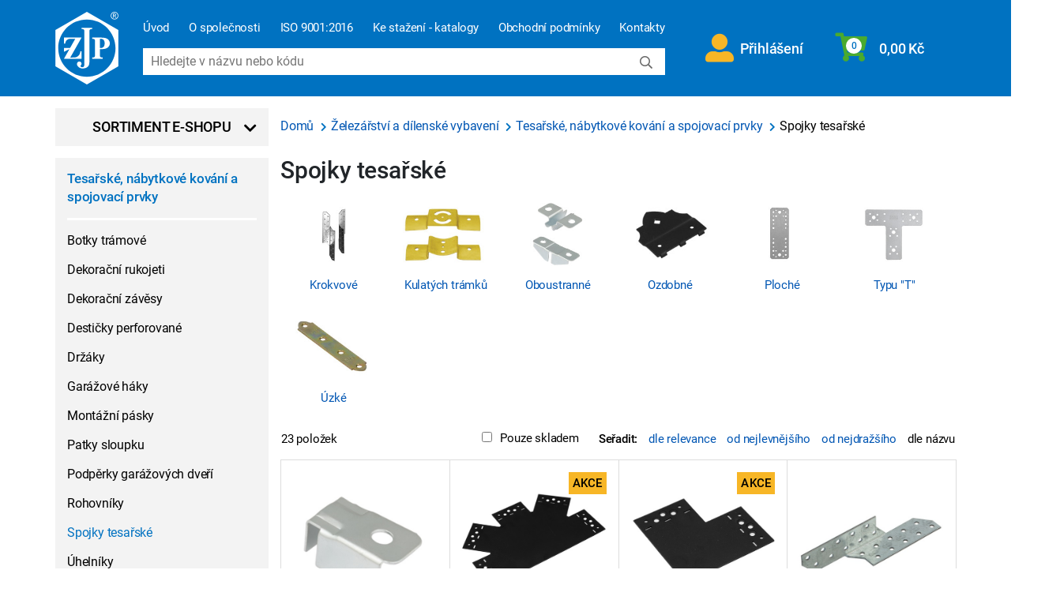

--- FILE ---
content_type: text/html; charset=utf-8
request_url: https://www.zjp.cz/spojky-tesarske/c20669
body_size: 69722
content:
<!DOCTYPE html>
<html class="" lang="cs">
	<head>
		<!-- Global Site Tag (gtag.js) - Google Analytics -->
		<script async src="https://www.googletagmanager.com/gtag/js?id=G-NDSZTE48XN"></script>
		<script>
			window.dataLayer = window.dataLayer || [];

			function gtag() {
				dataLayer.push(arguments);
			}
			gtag('js', new Date());
			gtag('consent', 'default', {
				'ad_storage': 'denied',
				'analytics_storage': 'denied',
				'functionality_storage': 'denied',
				'personalization_storage': 'denied',
				'security_storage': 'denied',
				'ad_user_data': 'denied',
				'ad_personalization': 'denied'
			});
			gtag('config', 'G-NDSZTE48XN');
		</script>

				<meta charset="utf-8">
				<meta http-equiv="Content-Script-Type" content="text/javascript">
				<meta http-equiv="Content-Style-Type" content="text/css">


						<title> Spojky tesařské | Železářství a hutní materiál Zábřeh</title>


							<meta content="Via Aurea, s.r.o." name="author">
							<meta content="width=device-width, initial-scale=1" name="viewport">
							<meta content="IE=edge" http-equiv="X-UA-Compatible">
				<link rel="icon" type="image/png" sizes="16x16" href="/favicon.ico">

				<meta property="og:image" content="https://www.zjp.cz/front/_zjp2021/images/logo_og_image.png?v=2">
				<meta property="og:title" content=" Spojky tesařské | Železářství a hutní materiál Zábřeh">
				<meta property="og:type" content="website">
				<meta property="og:url" content="https://www.zjp.cz/spojky-tesarske/c20669">


<script async defer src="https://www.google.com/recaptcha/api.js?hl=cs&amp;onload=reCaptchaInputLoader&amp;render=explicit" type="text/javascript"></script>
<link href="/front/_zjp2021/fonts/Roboto.v1766068934.css" type="text/css" rel="stylesheet">
<link href="/temp/zjp2021_libs_css.v1766068944.css" type="text/css" rel="stylesheet">
<link href="/temp/front_css.v1766068934.css" type="text/css" rel="stylesheet">
<link href="/temp/zjp2021_css.v1766068934.css" type="text/css" rel="stylesheet">

		  <meta name="facebook-domain-verification" content="1o7gd9pb49g7u40ihnrnfx5ib7u5nt" />

<!-- Facebook Pixel Code -->
<script type="text/javascript">
  !function(f,b,e,v,n,t,s)
  {if(f.fbq)return;n=f.fbq=function(){n.callMethod?
  n.callMethod.apply(n,arguments):n.queue.push(arguments)};
  if(!f._fbq)f._fbq=n;n.push=n;n.loaded=!0;n.version='2.0';
  n.queue=[];t=b.createElement(e);t.async=!0;
  t.src=v;s=b.getElementsByTagName(e)[0];
  s.parentNode.insertBefore(t,s)}(window, document,'script',
  'https://connect.facebook.net/en_US/fbevents.js');
  fbq('init', '517340612883514');
  fbq('track', 'PageView');
</script>

<!-- End Facebook Pixel Code -->

 

<!-- Google Tag Manager   type="text/plain" data-cookiecategory="targeting"  -->
<script>(function(w,d,s,l,i){w[l]=w[l]||[];w[l].push({'gtm.start':
new Date().getTime(),event:'gtm.js'});var f=d.getElementsByTagName(s)[0],
j=d.createElement(s),dl=l!='dataLayer'?'&l='+l:'';j.async=true;j.src=
'https://www.googletagmanager.com/gtm.js?id='+i+dl;f.parentNode.insertBefore(j,f);
})(window,document,'script','dataLayer','GTM-WGQ7RQC');</script>
<!-- End Google Tag Manager -->

<script type="text/javascript">
    (function(c,l,a,r,i,t,y){
        c[a]=c[a]||function(){(c[a].q=c[a].q||[]).push(arguments)};
        t=l.createElement(r);t.async=1;t.src="https://www.clarity.ms/tag/"+i;
        y=l.getElementsByTagName(r)[0];y.parentNode.insertBefore(t,y);
    })(window, document, "clarity", "script", "ttjyviv309");
</script>


	</head>

	<body class="" style="">
		<!-- Google Tag Manager (noscript) -->
<noscript><iframe src="https://www.googletagmanager.com/ns.html?id=GTM-WGQ7RQC"
height="0" width="0" style="display:none;visibility:hidden"></iframe></noscript>
<!-- End Google Tag Manager (noscript) -->



<div class="infobox-wrapper">
	<div class="row"></div>
</div>



			<div class="container-fluid blue">
				<div class="container nav noprint">
					<a class="navbar-brand" href="/" title="Přejít na úvodní stranu">
						<svg width="80" height="92" version="1.2" viewBox="0 0 153.97 177.79" xmlns="http://www.w3.org/2000/svg" xmlns:cc="http://creativecommons.org/ns#" xmlns:dc="http://purl.org/dc/elements/1.1/" xmlns:rdf="http://www.w3.org/1999/02/22-rdf-syntax-ns#">
						 <g fill="#FFFFFF" >
						  <path d="m128.23 66.98c-3.2344-2.6445-8.5664-3.9766-15.996-3.9766h-22.203v2.9648c2.375 0 3.6094 0.20703 4.4688 0.64843 0.875 0.4336 1.4766 1.0039 1.8242 1.7344 0.33985 0.73437 0.51172 0.94922 0.51172 3.7539v33.609c0 2.8047-0.17187 2.9961-0.51172 3.7148-0.34765 0.71875-0.94922 1.2891-1.7969 1.7344-0.86328 0.45703-2.0938 0.67969-4.4961 0.67969v2.9609h25.559v-2.9609c-2.3477 0-3.5664-0.22266-4.4531-0.65625-0.875-0.42578-1.4844-1.0156-1.8242-1.7461-0.35547-0.71484-0.52343-0.92187-0.52343-3.7266v-14.363c5.8789 0 10.066-0.30078 12.531-0.91406 3.6641-0.875 6.543-2.5039 8.6289-4.8906 2.0859-2.3984 3.1328-5.2656 3.1328-8.6328 0-3.9766-1.6172-7.2852-4.8516-9.9336m-10.352 18.695c-1.6836 1.8516-4.0703 2.7773-7.1719 2.7773-0.44531 0-1.0703-0.0234-1.918-0.0742v-22.387h1.5664c3.3398 0 5.8398 0.88672 7.5234 2.6719 1.6797 1.7852 2.5273 4.5898 2.5273 8.4336 0 3.875-0.84765 6.7422-2.5273 8.5781"></path>
						  <path d="m76.984 0-76.984 44.445v88.898l76.984 44.449 76.988-44.449v-88.898zm0 158.92c-38.664 0-70.023-31.359-70.023-70.023 0-38.668 31.359-70.027 70.023-70.027 38.668 0 70.027 31.359 70.027 70.027 0 38.664-31.359 70.023-70.027 70.023"></path>
						  <path d="m63.969 39.148v2.9609h1.2031c1.4453 0 2.5976 0.2461 3.4531 0.74219 0.84766 0.49219 1.4297 1.0664 1.7227 1.7344 0.28906 0.66407 0.42969 0.78125 0.42969 3.4297v74.207c0 5.3945-0.14844 8.6875-0.4375 9.8711-0.29297 1.1836-0.79688 2.0547-1.5117 2.6172-0.71094 0.5586-1.6172 0.83985-2.7109 0.83985-1.5547 0-2.8125-0.35547-3.7812-1.0703-0.66016-0.48438-0.99219-1.0547-0.99219-1.7188 0-0.4336 0.34766-1.1641 1.0508-2.1953 0.69922-1.0312 1.1016-1.6758 1.2031-1.9297 0.17578-0.53516 0.26562-1.1562 0.26562-1.8711 0-1.4492-0.52734-2.6719-1.582-3.6641-1.0586-0.99609-2.3633-1.4922-3.918-1.4922-1.5781 0-2.9141 0.55469-4.0078 1.6602-1.0976 1.1094-1.6445 2.5547-1.6445 4.3359 0 2.7773 1.3438 5.3086 4.0312 7.6016 2.6836 2.2891 6.207 3.4375 10.559 3.4375 3.5664 0 6.6133-0.75781 9.1484-2.2734 2.5312-1.5156 4.2969-3.3984 5.2891-5.6523 0.99219-2.2539 1.4883-5.8633 1.4883-10.828v-71.875c0-2.5938 0.15625-2.6562 0.43359-3.2734 0.38672-0.86718 0.88672-1.4688 1.5234-1.8359 0.91406-0.53125 2.1406-0.79688 3.6641-0.79688h1.1836v-2.9609z"></path>
						  <path d="m57.66 106.03c-1.8945 2.4023-4.2891 4.0664-7.1602 4.957-1.7656 0.57813-4.9336 0.85938-9.4922 0.85938h-4.6836l27.645-48.855h-43.117v14.863h2.9648c0.32031-2.4414 1.1289-4.4609 1.9727-6.0586 0.85156-1.5977 1.9844-2.668 3.418-3.6289 1.4336-0.96875 3.0117-1.6094 4.7305-1.9297 0.90235-0.17969 2.8086-0.26562 5.7383-0.26562h8.9024l-12.699 22.406-4.4258 7.8125-10.551 18.617h43.066v-18.352h-2.9609c-0.39454 4.0508-1.4531 7.1602-3.3477 9.5742"></path>
						  <path d="m20.852 88.375h15.027l2.3438 1.3281-4.0273 1.6445-13.344 6.6094z"></path>
						  <path d="m144.64 0c1.5664 0 3.0976 0.40234 4.5898 1.207 1.4961 0.80078 2.6562 1.9531 3.4922 3.4531 0.83203 1.4961 1.25 3.0586 1.25 4.6836 0 1.6094-0.41016 3.1562-1.2305 4.6406-0.82422 1.4883-1.9727 2.6406-3.4531 3.4609-1.4844 0.82031-3.0312 1.2305-4.6484 1.2305s-3.168-0.41016-4.6484-1.2305c-1.4844-0.82031-2.6367-1.9727-3.4609-3.4609-0.82422-1.4844-1.2383-3.0312-1.2383-4.6406 0-1.625 0.41797-3.1875 1.2578-4.6836 0.83594-1.5 2.0039-2.6523 3.4961-3.4531 1.4922-0.80469 3.0234-1.207 4.5938-1.207m0 1.5469c-1.3125 0-2.5898 0.33594-3.832 1.0078-1.2422 0.67188-2.2148 1.6328-2.9141 2.8828-0.70312 1.25-1.0547 2.5547-1.0547 3.9062 0 1.3476 0.34375 2.6367 1.0352 3.8672 0.6875 1.2344 1.6524 2.1953 2.8906 2.8867 1.2383 0.6875 2.5273 1.0312 3.875 1.0312 1.3438 0 2.6328-0.34375 3.8711-1.0312 1.2383-0.6914 2.1992-1.6523 2.8867-2.8867 0.68359-1.2305 1.0273-2.5195 1.0273-3.8672 0-1.3516-0.34765-2.6562-1.0469-3.9062s-1.668-2.2109-2.9141-2.8828c-1.2461-0.67187-2.5234-1.0078-3.8242-1.0078m-4.0977 12.961v-10.055h3.4531c1.1797 0 2.0352 0.0937 2.5625 0.28125 0.52734 0.1836 0.94922 0.50781 1.2617 0.96875 0.3125 0.46485 0.46875 0.95313 0.46875 1.4727 0 0.73828-0.26172 1.375-0.78516 1.9219-0.52344 0.54297-1.2188 0.84766-2.0859 0.91407 0.35547 0.14843 0.64063 0.32812 0.85547 0.53125 0.40234 0.39843 0.89844 1.0625 1.4844 1.9961l1.2266 1.9688h-1.9805l-0.89063-1.5859c-0.70312-1.2461-1.2695-2.0273-1.6953-2.3398-0.29687-0.23047-0.73047-0.34766-1.3008-0.34766h-0.95312v4.2734zm1.6211-5.6562h1.9688c0.9414 0 1.582-0.14453 1.9219-0.42188 0.34375-0.28125 0.51563-0.65234 0.51563-1.1133 0-0.30078-0.082-0.5664-0.2461-0.80078-0.16797-0.23437-0.39453-0.41015-0.6875-0.52734-0.29297-0.11328-0.83594-0.17188-1.6289-0.17188h-1.8438z"></path>
						 </g>
						</svg>
					</a>

					<div class="col menu-search p-0 pl-lg-3 pr-lg-3">
						<nav class="menu pt-4 d-none d-xl-block">



	<ul
		id="responsive" class="menu d-none d-lg-flex">
		<li>
			<a href="/" class="current homepage" id="current" onclick="gtag('event', 'horni menu', {'event_category' : 'navigace', 'event_label': 'Úvod'});">Úvod</a>
		</li>


			<li class="item">
	<a href="/o-spolecnosti/t1025" onclick="gtag('event', 'horni menu', {'event_category' : 'navigace', 'event_label': 'O společnosti'});" class="active menu_anchor">O společnosti</a>
			</li>

			<li class="item">
	<a href="/certifikat-csn-en-iso-9001-2016/t1771" onclick="gtag('event', 'horni menu', {'event_category' : 'navigace', 'event_label': 'ISO 9001:2016'});" class="active menu_anchor">ISO 9001:2016</a>
			</li>

			<li class="item">
	<a href="/katalogy-ke-stazeni/t1026" onclick="gtag('event', 'horni menu', {'event_category' : 'navigace', 'event_label': 'Ke stažení - katalogy'});" class="active menu_anchor">Ke stažení - katalogy</a>
			</li>

			<li class="item">
	<a href="/obchodni-podminky-a-reklamacni-rad-zjp-s-r-o/t1874" onclick="gtag('event', 'horni menu', {'event_category' : 'navigace', 'event_label': 'Obchodní podmínky'});" class="active menu_anchor">Obchodní podmínky</a>
			</li>

			<li class="item">
	<a href="/kontakt-a-prodejny/t1024" onclick="gtag('event', 'horni menu', {'event_category' : 'navigace', 'event_label': 'Kontakty'});" class="active menu_anchor">Kontakty</a>
			</li>
	</ul>
						</nav>
						<div class="col-12 col-search">
<nav class="top-search" id="search_search">

	<form action="/spojky-tesarske/c20669" method="post" enctype="multipart/form-data" autocomplete="off" id="frm-search-form">
		<input type="text" name="search" placeholder="Hledejte v názvu nebo kódu" id="frm-search-form-search">
		<input type="submit" name="send" value="" id="frm-search-form-send">
		<i class="far fa-search"></i>
	<input type="hidden" name="_do" value="search-form-submit"><!--[if IE]><input type=IEbug disabled style="display:none"><![endif]-->
</form>


	<div class="results" id="search_result">
			<a class="close" href="#"><i class="fal fa-times fa-sm"></i> </a>
			<div class="loader"></div>
			<div class="data"></div>
	</div>
</nav>
<script>
	document.addEventListener("DOMContentLoaded", (event) => {
		$("#search_search").searchLookup({
			resultsUrl: "/search/lookup"
		});

		function closeSearchLookup()
		{
			$('.top-search .results').hide();
			$("#search_search" + ' input[type=text]').val('');
			if($('#search-icon').hasClass('active')){
				$('#search-icon').trigger('click');
			}
		}

		$('#' + "search_result" + ' .close').click(closeSearchLookup);
		$(document).on('click', function (e) {
			if (!$(e.target).closest('.top-search').length 
				&& !$(e.target).hasClass('fa-search') 
				&& $(e.target).attr('id') != 'search-icon') {
				closeSearchLookup();
			}
		});
	});
</script>
						</div>
					</div>

					<div class="col spacer "></div>

					<div class="col cart pr-0 pl-0 d-flex position-static position-md-relative">

<div id="snippet--basketItemCount">
								<div class="basket-submenu-wrapper">
									<a class="pr-0 pl-3 pr-md-3" rel="nofollow" href="/login">
										<i class="fas fa-user-alt fa-2x mr-2"></i>
										<span class="d-none d-sm-inline">Přihlášení</span>
									</a>

									<div class="basket-submenu">


<form action="/spojky-tesarske/c20669" method="post" enctype="multipart/form-data" id="frm-authentication-authenticationForm" class="authentication-form">

	<div class="row text-left">
		<div class="col-12"><strong>Nemáte účet?</strong></div>
	</div>

	<div class="row justify-content-center">
		<div class="col-12 mt-2">
			<a class="btn yellow d-block" href="/register">Zaregistrujte se</a>
		</div>
	</div>

	<div class="text-left mb-2 separator-top  mt-3 pt-3"><strong>Přihlaste se</strong></div>

	<div class="row justify-content-center">
		<div class="col-12 mb-2">
			<input type="email" name="username" class="form-control input-lg username" placeholder="Přihlašovací e-mail" id="frm-authentication-authenticationForm-username" required data-nette-rules='[{"op":":filled","msg":"Prosím, zadejte přihlašovací jméno."}]'>
		</div>
	</div>
	<div class="row justify-content-center">
		<div class="col-12 mb-2">
			<input type="password" name="password" class="form-control input-lg password" placeholder="Heslo" id="frm-authentication-authenticationForm-password" required data-nette-rules='[{"op":":filled","msg":"Prosím, zadejte heslo."}]'>
		</div>
	</div>
	<div class="row justify-content-center">
		<div class="col-12">
			<input type="submit" name="fsubmit" value="Vstoupit" id="frm-authentication-authenticationForm-fsubmit" class="btn">
		</div>
		<div class="col-12 mt-2">
			<label for="frm-authentication-authenticationForm-permanent"><input type="checkbox" name="permanent" id="frm-authentication-authenticationForm-permanent" checked>Trvalé přihlášení</label><br>
		</div>
	</div>
	<div class="row justify-content-center">
		<div class="col-md-auto mt-2">
			<a href="/auth/restore" class="pull-right b-lost_password">Zapomněl(a) jste heslo?</a>
		</div>
	</div>

<input type="hidden" name="_token_" value="deboazeqa9zxAEvovScm5WleUVDo4KEmHz3QE=" id="frm-authentication-authenticationForm-_token_"><input type="hidden" name="_do" value="authentication-authenticationForm-submit"></form>



									</div>
								</div>


							<div class="basket-submenu-wrapper">
<div class="col cart-amounts pt-2 pb-2 pl-3 pr-3 pl-xl-4 pr-xl-4  position-static position-md-relative">

	<a href="/objednavka/kosik" rel="nofollow" class="col p-0">
		<i class="fas fa-shopping-cart fa-2x"></i>
	</a>

	<div class="col p-0 pl-sm-3 pr-xl-3">
		<span title="Objednávkový košík">
			<a href="/objednavka/kosik" rel="nofollow" id="basket_cart">
				<span class="count-circle">
						0
				</span>

					<span class="price d-none d-sm-flex">0,00 Kč</span>
			</a>
		</span>
	</div>

</div>




								<div class="basket-submenu text-left">
<form action="/spojky-tesarske/c20669" method="post" enctype="multipart/form-data" id="frm-basket-orderBasketItemsForm" class="ajax ">


		<div class="p-3 text-center">Váš košík je prázdný.</div>


	<a href="#" class="cart-btns recalculateButton" style="display:none">
		<input type="submit" name="recalculateNoRedir" value="Přepočítat" id="frm-basket-orderBasketItemsForm-recalculateNoRedir">
	</a>
</table>
<script type="text/javascript">
	// přesun tlačítka pro přepočet
	document.addEventListener("DOMContentLoaded", (event) => {
		initBasketRecalculateButton('.basket-submenu form[id="frm-basket-orderBasketItemsForm"]');
	});
</script>
<input type="hidden" name="_do" value="basket-orderBasketItemsForm-submit"><!--[if IE]><input type=IEbug disabled style="display:none"><![endif]-->
</form>



<form action="/spojky-tesarske/c20669" method="post" enctype="multipart/form-data" id="frm-basketDemand-orderBasketItemsForm" class="ajax ">




	<a href="#" class="cart-btns recalculateButton" style="display:none">
		<input type="submit" name="recalculateNoRedir" value="Uložit počet" id="frm-basketDemand-orderBasketItemsForm-recalculateNoRedir">
	</a>
</table>
<script type="text/javascript">
	// přesun tlačítka pro přepočet
	document.addEventListener("DOMContentLoaded", (event) => {
		initBasketRecalculateButton('.basket-submenu form[id="frm-basketDemand-orderBasketItemsForm"]');
	});
</script>
<input type="hidden" name="_do" value="basketDemand-orderBasketItemsForm-submit"><!--[if IE]><input type=IEbug disabled style="display:none"><![endif]-->
</form>



								</div>
							</div>

</div>

					</div>

					<div id="search-icon" class="pl-lg-4 pl-2 pr-3 pr-lg-0 d-flex d-xl-none">
					 <i class="fal fa-search fa-2x"></i>
					</div>

					<div id="hamburger-icon" class="pl-lg-4 pl-2 d-flex d-xl-none">
					 <i class="fal fa-bars fa-2x"></i>
					</div>

				</div>

			</div>


<div id="hamburger">
	<div id="hamInner">

		<div class="h4"><i class="fal fa-bars fa-fw"></i>Menu</div>
		<div class="separator"></div>
		
	<ul class="hamMenu">
		<li class="item">
			<i class="fa fa-circle small" title="rozbalit/sbalit"></i>
			<a href="/o-spolecnosti/t1025" class="menu_anchor">O společnosti</a>
		</li>
		<li class="item">
			<i class="fa fa-circle small" title="rozbalit/sbalit"></i>
			<a href="/certifikat-csn-en-iso-9001-2016/t1771" class="menu_anchor">ISO 9001:2016</a>
		</li>
		<li class="item">
			<i class="fa fa-circle small" title="rozbalit/sbalit"></i>
			<a href="/katalogy-ke-stazeni/t1026" class="menu_anchor">Ke stažení - katalogy</a>
		</li>
		<li class="item">
			<i class="fa fa-circle small" title="rozbalit/sbalit"></i>
			<a href="/obchodni-podminky-a-reklamacni-rad-zjp-s-r-o/t1874" class="menu_anchor">Obchodní podmínky</a>
		</li>
		<li class="item">
			<i class="fa fa-circle small" title="rozbalit/sbalit"></i>
			<a href="/kontakt-a-prodejny/t1024" class="menu_anchor">Kontakty</a>
		</li>
	</ul>


		<div class="h4"><i class="fal fa-user fa-fw"></i>Uživatel</div>
		<div class="separator"></div>
		<ul class="hamMenu">
				<li class="item">
					<i class="fal fa-circle small"></i>
					<a href="/login" title="Přihlášení">Přihlášení</a>
				</li>
				<li class="item">
					<i class="fal fa-circle small"></i>
					<a href="/register" title="Registrace">Registrace</a>
				</li>
		</ul>

		<div class="h4"><i class="fal fa-sitemap fa-fw"></i>Kategorie</div>
		<div class="separator"></div>
		
    <ul class="hamMenu">
        <li class="item forOpen">
            <i class="fa fa-circle small"></i>
            <a href="/upinaci-technika/c1002" class="menu_anchor">Upínací technika</a>
        </li>
        <li class="item forOpen">
            <i class="fa fa-circle small"></i>
            <a href="/nastroje-pro-obrabeni-kovu/c1132" class="menu_anchor">Nástroje pro obrábění kovů</a>
        </li>
        <li class="item forOpen">
            <i class="fa fa-circle small"></i>
            <a href="/privody-chladiva-pro-obrabeni/c4949" class="menu_anchor">Přívody chladiva pro obrábění</a>
        </li>
        <li class="item forOpen">
            <i class="fa fa-circle small"></i>
            <a href="/hutni-materialy/c1222" class="menu_anchor">Hutní materiály</a>
        </li>
        <li class="item forOpen">
            <i class="fa fa-circle small"></i>
            <a href="/nastroje-pro-vrtani-deleni-brouseni-a-lesteni/c8645" class="menu_anchor">Nástroje pro vrtání, dělení, broušení a&nbsp;leštění</a>
        </li>
        <li class="item forOpen">
            <i class="fa fa-circle small"></i>
            <a href="/zelezarstvi-a-dilenske-vybaveni/c1382" class="menu_anchor">Železářství a&nbsp;dílenské vybavení</a>
        </li>
        <li class="item forOpen">
            <i class="fa fa-circle small"></i>
            <a href="/rucni-naradi/c6127" class="menu_anchor">Ruční nářadí</a>
        </li>
        <li class="item forOpen">
            <i class="fa fa-circle small"></i>
            <a href="/meridla/c6128" class="menu_anchor">Měřidla</a>
        </li>
        <li class="item forOpen">
            <i class="fa fa-circle small"></i>
            <a href="/svarovani-a-pajeni/c15850" class="menu_anchor">Svařování a&nbsp;pájení</a>
        </li>
        <li class="item forOpen">
            <i class="fa fa-circle small"></i>
            <a href="/chemie/c15199" class="menu_anchor">Chemie</a>
        </li>
        <li class="item forOpen">
            <i class="fa fa-circle small"></i>
            <a href="/pneumaticke-naradi-a-prislusenstvi/c20212" class="menu_anchor">Pneumatické nářadí a&nbsp;příslušenství</a>
        </li>
        <li class="item forOpen">
            <i class="fa fa-circle small"></i>
            <a href="/elektricke-naradi-a-stroje/c1449" class="menu_anchor">Elektrické nářadí a&nbsp;stroje</a>
        </li>
        <li class="item forOpen">
            <i class="fa fa-circle small"></i>
            <a href="/ochranne-odevy-pracovni-pomucky-drogerie/c1180" class="menu_anchor">Ochranné oděvy, pracovní pomůcky, drogerie</a>
        </li>
        <li class="item forOpen">
            <i class="fa fa-circle small"></i>
            <a href="/spojovaci-material-a-kotevni-technika/c1458" class="menu_anchor">Spojovací materiál a&nbsp;kotevní technika</a>
        </li>
        <li class="item forOpen">
            <i class="fa fa-circle small"></i>
            <a href="/sanitarni-technika/c28906" class="menu_anchor">Sanitární technika</a>
        </li>
        <li class="item forOpen">
            <i class="fa fa-circle small"></i>
            <a href="/elektromaterial/c19922" class="menu_anchor">Elektromateriál</a>
        </li>
        <li class="item forOpen">
            <i class="fa fa-circle small"></i>
            <a href="/zahrada-a-dum/c19934" class="menu_anchor">Zahrada a&nbsp;dům</a>
        </li>
        <li class="item forOpen">
            <i class="fa fa-circle small"></i>
            <a href="/stavba-a-rekonstrukce/c20089" class="menu_anchor">Stavba a&nbsp;rekonstrukce</a>
        </li>
        <li class="item forOpen">
            <i class="fa fa-circle small"></i>
            <a href="/auto-moto-cyklo/c120915" class="menu_anchor">Auto-moto-cyklo</a>
        </li>
        <li class="item">
            <i class="fa fa-circle small"></i>
            <a href="/darkove-poukazy/c73123" class="menu_anchor">Dárkové poukazy</a>
        </li>
        <li class="item forOpen">
            <i class="fa fa-circle small"></i>
            <a href="/okapove-systemy/c157317" class="menu_anchor">Okapové systémy</a>
        </li>
    </ul>


	</div>
</div>

		</div>

		<div class="container search noprint">
			<div class="row">


		<div class="mb-3 col-xs-12 col-sm-12 col-md-5 col-lg-4 col-xl-3 p-0">
			<div class="
				container eshop navigation
				
				
				
				">
				<div id="categories-toggle">Sortiment e-shopu <i class="fa fa-chevron-down ml-2" aria-hidden="true"></i> <i class="fa fa-chevron-up ml-2" aria-hidden="true"></i></div>



<div class="left-menu">




























		<ul id="categories" class="categories menu" data-inline-link="">


									<li class="children group-heading group-heading-machinery"><a href="/upinani-a-nastroje/t7">Upínání a nástroje</a></li>

						<li class="children group-machinery">

								<a class="node"
									onclick="gtag('event', 'menu kategorii 001', {'event_category' : 'navigace', 'event_label': 'Upínací technika'});"
									href="/upinaci-technika/c1002">Upínací technika</a>


										<div class="d-flex">































		<ul  class=" menu level-1 submenu">



						<li class="children ">


								<div class="d-flex align-items-start">
									<a href="/sklicidla-a-licni-desky-rucne-ovladane/c1003"
										onclick="gtag('event', 'menu kategorii 001001 obrazek', {'event_category' : 'navigace', 'event_label': 'Sklíčidla a&nbsp;licní desky ručně ovládané'});"
										class="img">
										<img src="/data/documents/categories/thumb/1003_160_160.jpg" data-object-fit="contain" alt="">
									</a>

									<ul class="menu level-2 submenu">
										<li class="label">
											<a class="node"
												onclick="gtag('event', 'menu kategorii 001001', {'event_category' : 'navigace', 'event_label': 'Sklíčidla a&nbsp;licní desky ručně ovládané'});"
												href="/sklicidla-a-licni-desky-rucne-ovladane/c1003">

												Sklíčidla a&nbsp;licní desky ručně ovládané
											</a>
										</li>

		<li class="inline-items"  class="menu level-2 submenu">
			

						<a class=""
							onclick="gtag('event', 'menu kategorii 001001001', {'event_category' : 'navigace', 'event_label': 'Sklíčidla samostředicí'});"
							href="/sklicidla-samostredici/c1004">Sklíčidla samostředicí</a>

						<a class=""
							onclick="gtag('event', 'menu kategorii 001001002', {'event_category' : 'navigace', 'event_label': 'Lícní desky'});"
							href="/licni-desky/c1018">Lícní desky</a>

						<a class=""
							onclick="gtag('event', 'menu kategorii 001001003', {'event_category' : 'navigace', 'event_label': 'Sklíčidla kombinovaná'});"
							href="/sklicidla-kombinovana/c1023">Sklíčidla kombinovaná</a>

						<a class=""
							onclick="gtag('event', 'menu kategorii 001001004', {'event_category' : 'navigace', 'event_label': 'Sklíčidla silová ruční'});"
							href="/sklicidla-silova-rucni/c1024">Sklíčidla silová ruční</a>

						<a class="collapsed"
							onclick="gtag('event', 'menu kategorii 001001005', {'event_category' : 'navigace', 'event_label': 'Sklíčidla kleštinová'});"
							href="/sklicidla-klestinova/c1025">Sklíčidla kleštinová</a>

						<a class="collapsed"
							onclick="gtag('event', 'menu kategorii 001001006', {'event_category' : 'navigace', 'event_label': 'Sklíčidla pro broušení nástrojů'});"
							href="/sklicidla-pro-brouseni-nastroju/c1026">Sklíčidla pro broušení nástrojů</a>

						<a class="collapsed"
							onclick="gtag('event', 'menu kategorii 001001007', {'event_category' : 'navigace', 'event_label': 'Mezipříruby'});"
							href="/mezipriruby/c1027">Mezipříruby</a>

						<a class="collapsed"
							onclick="gtag('event', 'menu kategorii 001001008', {'event_category' : 'navigace', 'event_label': 'Stopky s&nbsp;kuželem Morse'});"
							href="/stopky-s-kuzelem-morse/c1028">Stopky s&nbsp;kuželem Morse</a>

						<a class="collapsed"
							onclick="gtag('event', 'menu kategorii 001001009', {'event_category' : 'navigace', 'event_label': 'Sklíčidla speciální a&nbsp;zakázkové výrobky'});"
							href="/sklicidla-specialni-a-zakazkove-vyrobky/c1029">Sklíčidla speciální a&nbsp;zakázkové výrobky</a>

				<span class="grey" onclick="$(this).closest('ul').find('li.inline-items a.collapsed').removeClass('collapsed');$(this).hide()">
						+ 5 kategorií
				</span>
		</li>


									</ul>
								</div>

						</li>


						<li class="children ">


								<div class="d-flex align-items-start">
									<a href="/sklicidla-a-upinace-silove-se-strojnim-ovladanim/c1030"
										onclick="gtag('event', 'menu kategorii 001002 obrazek', {'event_category' : 'navigace', 'event_label': 'Sklíčidla a&nbsp;upínače silové se strojním ovládáním'});"
										class="img">
										<img src="/data/documents/categories/thumb/1030_160_160.jpg" data-object-fit="contain" alt="">
									</a>

									<ul class="menu level-2 submenu">
										<li class="label">
											<a class="node"
												onclick="gtag('event', 'menu kategorii 001002', {'event_category' : 'navigace', 'event_label': 'Sklíčidla a&nbsp;upínače silové se strojním ovládáním'});"
												href="/sklicidla-a-upinace-silove-se-strojnim-ovladanim/c1030">

												Sklíčidla a&nbsp;upínače silové se strojním ovládáním
											</a>
										</li>

		<li class="inline-items"  class="menu level-2 submenu">
			

						<a class=""
							onclick="gtag('event', 'menu kategorii 001002001', {'event_category' : 'navigace', 'event_label': 'Silová'});"
							href="/silova/c1031">Silová</a>

						<a class=""
							onclick="gtag('event', 'menu kategorii 001002002', {'event_category' : 'navigace', 'event_label': 'S integrovaným pneumatickým válcem'});"
							href="/s-integrovanym-pneumatickym-valcem/c1298">S integrovaným pneumatickým válcem</a>

						<a class=""
							onclick="gtag('event', 'menu kategorii 001002003', {'event_category' : 'navigace', 'event_label': 'Silová kleštinová'});"
							href="/silova-klestinova/c1032">Silová kleštinová</a>

						<a class=""
							onclick="gtag('event', 'menu kategorii 001002004', {'event_category' : 'navigace', 'event_label': 'Kombinovaná a&nbsp;speciální'});"
							href="/kombinovana-a-specialni/c1033">Kombinovaná a&nbsp;speciální</a>

						<a class="collapsed"
							onclick="gtag('event', 'menu kategorii 001002005', {'event_category' : 'navigace', 'event_label': 'Sklíčidla a&nbsp;kleštinové upínače statické (pro frézování)'});"
							href="/sklicidla-a-klestinove-upinace-staticke-pro-frezovani/c11490">Sklíčidla a&nbsp;kleštinové upínače statické (pro frézování)</a>

						<a class="collapsed"
							onclick="gtag('event', 'menu kategorii 001002006', {'event_category' : 'navigace', 'event_label': 'Rozpínací trny strojně ovládané'});"
							href="/rozpinaci-trny-strojne-ovladane/c15440">Rozpínací trny strojně ovládané</a>

						<a class="collapsed"
							onclick="gtag('event', 'menu kategorii 001002007', {'event_category' : 'navigace', 'event_label': 'Otočné dorazy materiálu pro CNC soustruhy s&nbsp;kompenzací'});"
							href="/otocne-dorazy-materialu-pro-cnc-soustruhy-s-kompenzaci/c15441">Otočné dorazy materiálu pro CNC soustruhy s&nbsp;kompenzací</a>

						<a class="collapsed"
							onclick="gtag('event', 'menu kategorii 001002008', {'event_category' : 'navigace', 'event_label': 'Mezipříruby'});"
							href="/mezipriruby/c1035">Mezipříruby</a>

				<span class="grey" onclick="$(this).closest('ul').find('li.inline-items a.collapsed').removeClass('collapsed');$(this).hide()">
						+ 4 kategorie
				</span>
		</li>


									</ul>
								</div>

						</li>


						<li class="children ">


								<div class="d-flex align-items-start">
									<a href="/celisti-pro-sklicidla/c1036"
										onclick="gtag('event', 'menu kategorii 001003 obrazek', {'event_category' : 'navigace', 'event_label': 'Čelisti pro sklíčidla'});"
										class="img">
										<img src="/data/documents/categories/thumb/1036_160_160.jpg" data-object-fit="contain" alt="">
									</a>

									<ul class="menu level-2 submenu">
										<li class="label">
											<a class="node"
												onclick="gtag('event', 'menu kategorii 001003', {'event_category' : 'navigace', 'event_label': 'Čelisti pro sklíčidla'});"
												href="/celisti-pro-sklicidla/c1036">

												Čelisti pro sklíčidla
											</a>
										</li>

		<li class="inline-items"  class="menu level-2 submenu">
			

						<a class=""
							onclick="gtag('event', 'menu kategorii 001003001', {'event_category' : 'navigace', 'event_label': 'Čelisti a&nbsp;ND pro strojně ovládaná sklíčidla'});"
							href="/celisti-a-nd-pro-strojne-ovladana-sklicidla/c1037">Čelisti a&nbsp;ND pro strojně ovládaná sklíčidla</a>

						<a class=""
							onclick="gtag('event', 'menu kategorii 001003002', {'event_category' : 'navigace', 'event_label': 'Čelisti a&nbsp;ND pro ručně ovládaná sklíčidla'});"
							href="/celisti-a-nd-pro-rucne-ovladana-sklicidla/c1053">Čelisti a&nbsp;ND pro ručně ovládaná sklíčidla</a>

						<a class=""
							onclick="gtag('event', 'menu kategorii 001003003', {'event_category' : 'navigace', 'event_label': 'Čelisti a&nbsp;ND pro silová sklíčidla ruční a&nbsp;strojně ovládaná sklíčidla (pero- drážka)'});"
							href="/celisti-a-nd-pro-silova-sklicidla-rucni-a-strojne-ovladana-sklicidla-pero-drazka/c15827">Čelisti a&nbsp;ND pro silová sklíčidla ruční a&nbsp;strojně ovládaná sklíčidla (pero- drážka)</a>

		</li>


									</ul>
								</div>

						</li>


						<li class="children ">


								<div class="d-flex align-items-start">
									<a href="/sveraky-a-upinaci-prvky-pro-frezovani/c1058"
										onclick="gtag('event', 'menu kategorii 001005 obrazek', {'event_category' : 'navigace', 'event_label': 'Svěráky a&nbsp;upínací prvky pro frézování'});"
										class="img">
										<img src="/data/documents/categories/thumb/1058_160_160.jpg" data-object-fit="contain" alt="">
									</a>

									<ul class="menu level-2 submenu">
										<li class="label">
											<a class="node"
												onclick="gtag('event', 'menu kategorii 001005', {'event_category' : 'navigace', 'event_label': 'Svěráky a&nbsp;upínací prvky pro frézování'});"
												href="/sveraky-a-upinaci-prvky-pro-frezovani/c1058">

												Svěráky a&nbsp;upínací prvky pro frézování
											</a>
										</li>

		<li class="inline-items"  class="menu level-2 submenu">
			

						<a class=""
							onclick="gtag('event', 'menu kategorii 001005001', {'event_category' : 'navigace', 'event_label': 'Přesné pro CNC'});"
							href="/presne-pro-cnc/c1059">Přesné pro CNC</a>

						<a class=""
							onclick="gtag('event', 'menu kategorii 001005002', {'event_category' : 'navigace', 'event_label': 'Strojní'});"
							href="/strojni/c1060">Strojní</a>

						<a class=""
							onclick="gtag('event', 'menu kategorii 001005003', {'event_category' : 'navigace', 'event_label': 'Brusičské a&nbsp;nástrojařské'});"
							href="/brusicske-a-nastrojarske/c1061">Brusičské a&nbsp;nástrojařské</a>

						<a class=""
							onclick="gtag('event', 'menu kategorii 001005004', {'event_category' : 'navigace', 'event_label': 'Příruční a&nbsp;pod vrtačku'});"
							href="/prirucni-a-pod-vrtacku/c16895">Příruční a&nbsp;pod vrtačku</a>

						<a class="collapsed"
							onclick="gtag('event', 'menu kategorii 001005005', {'event_category' : 'navigace', 'event_label': 'Zámečnické'});"
							href="/zamecnicke/c1062">Zámečnické</a>

						<a class="collapsed"
							onclick="gtag('event', 'menu kategorii 001005006', {'event_category' : 'navigace', 'event_label': 'Čelistní vložky a&nbsp;ND pro svěráky'});"
							href="/celistni-vlozky-a-nd-pro-sveraky/c1063">Čelistní vložky a&nbsp;ND pro svěráky</a>

						<a class="collapsed"
							onclick="gtag('event', 'menu kategorii 001005007', {'event_category' : 'navigace', 'event_label': 'Stabilizační kameny'});"
							href="/stabilizacni-kameny/c1067">Stabilizační kameny</a>

						<a class="collapsed"
							onclick="gtag('event', 'menu kategorii 001005008', {'event_category' : 'navigace', 'event_label': 'Paralelní podložky'});"
							href="/paralelni-podlozky/c1068">Paralelní podložky</a>

						<a class="collapsed"
							onclick="gtag('event', 'menu kategorii 001005009', {'event_category' : 'navigace', 'event_label': 'Upínací prvky pro svěráky'});"
							href="/upinaci-prvky-pro-sveraky/c1069">Upínací prvky pro svěráky</a>

						<a class="collapsed"
							onclick="gtag('event', 'menu kategorii 001005011', {'event_category' : 'navigace', 'event_label': 'Upínací úhelníky'});"
							href="/upinaci-uhelniky/c58142">Upínací úhelníky</a>

						<a class="collapsed"
							onclick="gtag('event', 'menu kategorii 001005012', {'event_category' : 'navigace', 'event_label': 'Doraz na stůl obráběcího stroje'});"
							href="/doraz-na-stul-obrabeciho-stroje/c43342">Doraz na stůl obráběcího stroje</a>

				<span class="grey" onclick="$(this).closest('ul').find('li.inline-items a.collapsed').removeClass('collapsed');$(this).hide()">
						+ 7 kategorií
				</span>
		</li>


									</ul>
								</div>

						</li>


						<li class="children ">


								<div class="d-flex align-items-start">
									<a href="/upinace-trny-redukce/c1070"
										onclick="gtag('event', 'menu kategorii 001006 obrazek', {'event_category' : 'navigace', 'event_label': 'Upínače, trny, redukce'});"
										class="img">
										<img src="/data/documents/categories/thumb/1070_160_160.jpg" data-object-fit="contain" alt="">
									</a>

									<ul class="menu level-2 submenu">
										<li class="label">
											<a class="node"
												onclick="gtag('event', 'menu kategorii 001006', {'event_category' : 'navigace', 'event_label': 'Upínače, trny, redukce'});"
												href="/upinace-trny-redukce/c1070">

												Upínače, trny, redukce
											</a>
										</li>

		<li class="inline-items"  class="menu level-2 submenu">
			

						<a class=""
							onclick="gtag('event', 'menu kategorii 001006001', {'event_category' : 'navigace', 'event_label': 'DIN ISO 7388 (DIN69871) - upínače pro automat. výměnu'});"
							href="/din-iso-7388-din69871-upinace-pro-automat-vymenu/c1071">DIN ISO&#160;7388 (DIN69871) - upínače pro automat. výměnu</a>

						<a class=""
							onclick="gtag('event', 'menu kategorii 001006002', {'event_category' : 'navigace', 'event_label': 'MAS-403 BT (upínače pro automat. výměnu)'});"
							href="/mas-403-bt-upinace-pro-automat-vymenu/c1072">MAS-403 BT (upínače pro automat. výměnu)</a>

						<a class=""
							onclick="gtag('event', 'menu kategorii 001006003', {'event_category' : 'navigace', 'event_label': 'DIN 69893 - HSK A, C, E, F'});"
							href="/din-69893-hsk-a-c-e-f/c1073">DIN&#160;69893 - HSK A, C, E, F</a>

						<a class=""
							onclick="gtag('event', 'menu kategorii 001006004', {'event_category' : 'navigace', 'event_label': 'DIN 2080 (upínače pro ruční výměnu)'});"
							href="/din-2080-upinace-pro-rucni-vymenu/c1074">DIN&#160;2080 (upínače pro ruční výměnu)</a>

						<a class="collapsed"
							onclick="gtag('event', 'menu kategorii 001006006', {'event_category' : 'navigace', 'event_label': 'DIN 228 (kužel Morse)'});"
							href="/din-228-kuzel-morse/c1075">DIN&#160;228 (kužel Morse)</a>

						<a class="collapsed"
							onclick="gtag('event', 'menu kategorii 001006007', {'event_category' : 'navigace', 'event_label': 'DIN 1835 (válcová stopka)'});"
							href="/din-1835-valcova-stopka/c1076">DIN&#160;1835 (válcová stopka)</a>

						<a class="collapsed"
							onclick="gtag('event', 'menu kategorii 001006008', {'event_category' : 'navigace', 'event_label': 'Metrický kužel'});"
							href="/metricky-kuzel/c1077">Metrický kužel</a>

						<a class="collapsed"
							onclick="gtag('event', 'menu kategorii 001006009', {'event_category' : 'navigace', 'event_label': 'Soustružnické trny'});"
							href="/soustruznicke-trny/c1078">Soustružnické trny</a>

						<a class="collapsed"
							onclick="gtag('event', 'menu kategorii 001006010', {'event_category' : 'navigace', 'event_label': 'ISO 26623-1 (CAPTO kompatibilní)'});"
							href="/iso-26623-1-capto-kompatibilni/c11512">ISO&#160;26623-1 (CAPTO kompatibilní)</a>

						<a class="collapsed"
							onclick="gtag('event', 'menu kategorii 001006011', {'event_category' : 'navigace', 'event_label': 'DIN 6327 (upínače s&nbsp;axiálním nastavením)'});"
							href="/din-6327-upinace-s-axialnim-nastavenim/c1079">DIN&#160;6327 (upínače s&nbsp;axiálním nastavením)</a>

						<a class="collapsed"
							onclick="gtag('event', 'menu kategorii 001006012', {'event_category' : 'navigace', 'event_label': 'R8'});"
							href="/r8/c1080">R8</a>

						<a class="collapsed"
							onclick="gtag('event', 'menu kategorii 001006013', {'event_category' : 'navigace', 'event_label': 'Redukční pouzdra pro hydraulické upínače'});"
							href="/redukcni-pouzdra-pro-hydraulicke-upinace/c37362">Redukční pouzdra pro hydraulické upínače</a>

						<a class="collapsed"
							onclick="gtag('event', 'menu kategorii 001006014', {'event_category' : 'navigace', 'event_label': 'Redukční pouzdra pro silové upínače'});"
							href="/redukcni-pouzdra-pro-silove-upinace/c45044">Redukční pouzdra pro silové upínače</a>

						<a class="collapsed"
							onclick="gtag('event', 'menu kategorii 001006015', {'event_category' : 'navigace', 'event_label': 'Tvrdokovová prodloužení pro frézy se závitem'});"
							href="/tvrdokovova-prodlouzeni-pro-frezy-se-zavitem/c180804">Tvrdokovová prodloužení pro frézy se závitem</a>

						<a class="collapsed"
							onclick="gtag('event', 'menu kategorii 001006016', {'event_category' : 'navigace', 'event_label': 'Upínač s&nbsp;rotačním přívodem chladiva'});"
							href="/upinac-s-rotacnim-privodem-chladiva/c79632">Upínač s&nbsp;rotačním přívodem chladiva</a>

						<a class="collapsed"
							onclick="gtag('event', 'menu kategorii 001006017', {'event_category' : 'navigace', 'event_label': 'Excentrická redukční pouzdra'});"
							href="/excentricka-redukcni-pouzdra/c46713">Excentrická redukční pouzdra</a>

						<a class="collapsed"
							onclick="gtag('event', 'menu kategorii 001006018', {'event_category' : 'navigace', 'event_label': 'Upínací čepy'});"
							href="/upinaci-cepy/c115597">Upínací čepy</a>

						<a class="collapsed"
							onclick="gtag('event', 'menu kategorii 001006019', {'event_category' : 'navigace', 'event_label': 'Prodloužení pro nástrčné frézovací trny s&nbsp;příčnou drážkou'});"
							href="/prodlouzeni-pro-nastrcne-frezovaci-trny-s-pricnou-drazkou/c137831">Prodloužení pro nástrčné frézovací trny s&nbsp;příčnou drážkou</a>

						<a class="collapsed"
							onclick="gtag('event', 'menu kategorii 001006020', {'event_category' : 'navigace', 'event_label': 'Příslušenství'});"
							href="/prislusenstvi/c1081">Příslušenství</a>

						<a class="collapsed"
							onclick="gtag('event', 'menu kategorii 001006021', {'event_category' : 'navigace', 'event_label': 'Trny pro kontrolu automatické výměny upínačů'});"
							href="/trny-pro-kontrolu-automaticke-vymeny-upinacu/c188230">Trny pro kontrolu automatické výměny upínačů</a>

				<span class="grey" onclick="$(this).closest('ul').find('li.inline-items a.collapsed').removeClass('collapsed');$(this).hide()">
						+ 16 kategorií
				</span>
		</li>


									</ul>
								</div>

						</li>


						<li class="children ">


								<div class="d-flex align-items-start">
									<a href="/upinace-a-hlavy-pro-zavitovani/c1082"
										onclick="gtag('event', 'menu kategorii 001007 obrazek', {'event_category' : 'navigace', 'event_label': 'Upínače a&nbsp;hlavy pro závitování'});"
										class="img">
										<img src="/data/documents/categories/thumb/1082_160_160.jpg" data-object-fit="contain" alt="">
									</a>

									<ul class="menu level-2 submenu">
										<li class="label">
											<a class="node"
												onclick="gtag('event', 'menu kategorii 001007', {'event_category' : 'navigace', 'event_label': 'Upínače a&nbsp;hlavy pro závitování'});"
												href="/upinace-a-hlavy-pro-zavitovani/c1082">

												Upínače a&nbsp;hlavy pro závitování
											</a>
										</li>

		<li class="inline-items"  class="menu level-2 submenu">
			

						<a class=""
							onclick="gtag('event', 'menu kategorii 001007001', {'event_category' : 'navigace', 'event_label': 'Držáky pro závitování s&nbsp;délkovým vyrovnáním'});"
							href="/drzaky-pro-zavitovani-s-delkovym-vyrovnanim/c1083">Držáky pro závitování s&nbsp;délkovým vyrovnáním</a>

						<a class=""
							onclick="gtag('event', 'menu kategorii 001007002', {'event_category' : 'navigace', 'event_label': 'Držáky pro záv. pro CNC stroje se synchronizací'});"
							href="/drzaky-pro-zav-pro-cnc-stroje-se-synchronizaci/c1084">Držáky pro záv. pro CNC stroje se synchronizací</a>

						<a class=""
							onclick="gtag('event', 'menu kategorii 001007003', {'event_category' : 'navigace', 'event_label': 'Hlavy záv. reverzační pro klasic. a&nbsp;CNC stroje'});"
							href="/hlavy-zav-reverzacni-pro-klasic-a-cnc-stroje/c1085">Hlavy záv. reverzační pro klasic. a&nbsp;CNC stroje</a>

						<a class=""
							onclick="gtag('event', 'menu kategorii 001007004', {'event_category' : 'navigace', 'event_label': 'Upínače pro závitování pro klasické soustruhy'});"
							href="/upinace-pro-zavitovani-pro-klasicke-soustruhy/c4069">Upínače pro závitování pro klasické soustruhy</a>

						<a class=""
							onclick="gtag('event', 'menu kategorii 001007005', {'event_category' : 'navigace', 'event_label': 'Sklíčidla pro závitníky - alternativa za ČSN 241253'});"
							href="/sklicidla-pro-zavitniky-alternativa-za-csn-241253/c179033">Sklíčidla pro závitníky - alternativa za ČSN&#160;241253</a>

		</li>


									</ul>
								</div>

						</li>


						<li class="children ">


								<div class="d-flex align-items-start">
									<a href="/klestiny-pro-upinani-nastroju/c1086"
										onclick="gtag('event', 'menu kategorii 001009 obrazek', {'event_category' : 'navigace', 'event_label': 'Kleštiny pro upínání nástrojů'});"
										class="img">
										<img src="/data/documents/categories/thumb/1086_160_160.jpg" data-object-fit="contain" alt="">
									</a>

									<ul class="menu level-2 submenu">
										<li class="label">
											<a class="node"
												onclick="gtag('event', 'menu kategorii 001009', {'event_category' : 'navigace', 'event_label': 'Kleštiny pro upínání nástrojů'});"
												href="/klestiny-pro-upinani-nastroju/c1086">

												Kleštiny pro upínání nástrojů
											</a>
										</li>

		<li class="inline-items"  class="menu level-2 submenu">
			

						<a class=""
							onclick="gtag('event', 'menu kategorii 001009001', {'event_category' : 'navigace', 'event_label': 'Kleštiny systém ER (DIN 6499)'});"
							href="/klestiny-system-er-din-6499/c1087">Kleštiny systém ER (DIN&#160;6499)</a>

						<a class=""
							onclick="gtag('event', 'menu kategorii 001009002', {'event_category' : 'navigace', 'event_label': 'Kleštiny systém OZ (DIN6388 B)'});"
							href="/klestiny-system-oz-din6388-b/c1094">Kleštiny systém OZ (DIN6388 B)</a>

						<a class=""
							onclick="gtag('event', 'menu kategorii 001009004', {'event_category' : 'navigace', 'event_label': 'Kleštiny ERCD'});"
							href="/klestiny-ercd/c1096">Kleštiny ERCD</a>

						<a class=""
							onclick="gtag('event', 'menu kategorii 001009007', {'event_category' : 'navigace', 'event_label': 'Kleštiny Morse'});"
							href="/klestiny-morse/c1103">Kleštiny Morse</a>

		</li>


									</ul>
								</div>

						</li>


						<li class="children ">


								<div class="d-flex align-items-start">
									<a href="/klestiny-pro-upinani-materialu/c1110"
										onclick="gtag('event', 'menu kategorii 001010 obrazek', {'event_category' : 'navigace', 'event_label': 'Kleštiny pro upínání materiálu'});"
										class="img">
										<img src="/data/documents/categories/thumb/1110_160_160.jpg" data-object-fit="contain" alt="">
									</a>

									<ul class="menu level-2 submenu">
										<li class="label">
											<a class="node"
												onclick="gtag('event', 'menu kategorii 001010', {'event_category' : 'navigace', 'event_label': 'Kleštiny pro upínání materiálu'});"
												href="/klestiny-pro-upinani-materialu/c1110">

												Kleštiny pro upínání materiálu
											</a>
										</li>

		<li class="inline-items"  class="menu level-2 submenu">
			

						<a class=""
							onclick="gtag('event', 'menu kategorii 001010001', {'event_category' : 'navigace', 'event_label': 'Kleštiny 5C (385E)'});"
							href="/klestiny-5c-385e/c1224">Kleštiny 5C (385E)</a>

						<a class=""
							onclick="gtag('event', 'menu kategorii 001010002', {'event_category' : 'navigace', 'event_label': 'Kleštiny 16C'});"
							href="/klestiny-16c/c59865">Kleštiny 16C</a>

						<a class=""
							onclick="gtag('event', 'menu kategorii 001010003', {'event_category' : 'navigace', 'event_label': 'Kleštiny 136E'});"
							href="/klestiny-136e/c80875">Kleštiny 136E</a>

						<a class=""
							onclick="gtag('event', 'menu kategorii 001010004', {'event_category' : 'navigace', 'event_label': 'Kleštiny 138E'});"
							href="/klestiny-138e/c80876">Kleštiny 138E</a>

						<a class="collapsed"
							onclick="gtag('event', 'menu kategorii 001010005', {'event_category' : 'navigace', 'event_label': 'Kleštiny 140E'});"
							href="/klestiny-140e/c15446">Kleštiny 140E</a>

						<a class="collapsed"
							onclick="gtag('event', 'menu kategorii 001010006', {'event_category' : 'navigace', 'event_label': 'Kleštiny 143E'});"
							href="/klestiny-143e/c80877">Kleštiny 143E</a>

						<a class="collapsed"
							onclick="gtag('event', 'menu kategorii 001010007', {'event_category' : 'navigace', 'event_label': 'Kleštiny 145E'});"
							href="/klestiny-145e/c15447">Kleštiny 145E</a>

						<a class="collapsed"
							onclick="gtag('event', 'menu kategorii 001010008', {'event_category' : 'navigace', 'event_label': 'Kleštiny 148E (BA20)'});"
							href="/klestiny-148e-ba20/c15448">Kleštiny 148E (BA20)</a>

						<a class="collapsed"
							onclick="gtag('event', 'menu kategorii 001010009', {'event_category' : 'navigace', 'event_label': 'Kleštiny 1446E'});"
							href="/klestiny-1446e/c15449">Kleštiny 1446E</a>

						<a class="collapsed"
							onclick="gtag('event', 'menu kategorii 001010010', {'event_category' : 'navigace', 'event_label': 'Kleštiny 1536E'});"
							href="/klestiny-1536e/c1120">Kleštiny 1536E</a>

						<a class="collapsed"
							onclick="gtag('event', 'menu kategorii 001010011', {'event_category' : 'navigace', 'event_label': 'Kleštiny 157E'});"
							href="/klestiny-157e/c15450">Kleštiny 157E</a>

						<a class="collapsed"
							onclick="gtag('event', 'menu kategorii 001010012', {'event_category' : 'navigace', 'event_label': 'Kleštiny 161E (BA25)'});"
							href="/klestiny-161e-ba25/c1113">Kleštiny 161E (BA25)</a>

						<a class="collapsed"
							onclick="gtag('event', 'menu kategorii 001010013', {'event_category' : 'navigace', 'event_label': 'Kleštiny 163E (BA30)'});"
							href="/klestiny-163e-ba30/c1114">Kleštiny 163E (BA30)</a>

						<a class="collapsed"
							onclick="gtag('event', 'menu kategorii 001010014', {'event_category' : 'navigace', 'event_label': 'Kleštiny 164E'});"
							href="/klestiny-164e/c1115">Kleštiny 164E</a>

						<a class="collapsed"
							onclick="gtag('event', 'menu kategorii 001010015', {'event_category' : 'navigace', 'event_label': 'Kleštiny 171E (BA36)'});"
							href="/klestiny-171e-ba36/c1116">Kleštiny 171E (BA36)</a>

						<a class="collapsed"
							onclick="gtag('event', 'menu kategorii 001010016', {'event_category' : 'navigace', 'event_label': 'Kleštiny 173E (BA42)'});"
							href="/klestiny-173e-ba42/c1111">Kleštiny 173E (BA42)</a>

						<a class="collapsed"
							onclick="gtag('event', 'menu kategorii 001010017', {'event_category' : 'navigace', 'event_label': 'Kleštiny 177E (BA52)'});"
							href="/klestiny-177e-ba52/c1117">Kleštiny 177E (BA52)</a>

						<a class="collapsed"
							onclick="gtag('event', 'menu kategorii 001010018', {'event_category' : 'navigace', 'event_label': 'Kleštiny 185E (BA60)'});"
							href="/klestiny-185e-ba60/c1112">Kleštiny 185E (BA60)</a>

						<a class="collapsed"
							onclick="gtag('event', 'menu kategorii 001010019', {'event_category' : 'navigace', 'event_label': 'Kleštiny 187E'});"
							href="/klestiny-187e/c1118">Kleštiny 187E</a>

						<a class="collapsed"
							onclick="gtag('event', 'menu kategorii 001010020', {'event_category' : 'navigace', 'event_label': 'Kleštiny 190E'});"
							href="/klestiny-190e/c15451">Kleštiny 190E</a>

						<a class="collapsed"
							onclick="gtag('event', 'menu kategorii 001010021', {'event_category' : 'navigace', 'event_label': 'Kleštiny 193E'});"
							href="/klestiny-193e/c1119">Kleštiny 193E</a>

						<a class="collapsed"
							onclick="gtag('event', 'menu kategorii 001010022', {'event_category' : 'navigace', 'event_label': 'Kleštinové hlavy SK'});"
							href="/klestinove-hlavy-sk/c1121">Kleštinové hlavy SK</a>

						<a class="collapsed"
							onclick="gtag('event', 'menu kategorii 001010023', {'event_category' : 'navigace', 'event_label': 'Kleštiny BA'});"
							href="/klestiny-ba/c11494">Kleštiny BA</a>

						<a class="collapsed"
							onclick="gtag('event', 'menu kategorii 001010024', {'event_category' : 'navigace', 'event_label': 'Kleštiny BD'});"
							href="/klestiny-bd/c11495">Kleštiny BD</a>

						<a class="collapsed"
							onclick="gtag('event', 'menu kategorii 001010025', {'event_category' : 'navigace', 'event_label': 'Kleštiny BAS - segmentové'});"
							href="/klestiny-bas-segmentove/c11496">Kleštiny BAS - segmentové</a>

						<a class="collapsed"
							onclick="gtag('event', 'menu kategorii 001010026', {'event_category' : 'navigace', 'event_label': 'Gumové ucpávky pro kleštiny'});"
							href="/gumove-ucpavky-pro-klestiny/c46717">Gumové ucpávky pro kleštiny</a>

						<a class="collapsed"
							onclick="gtag('event', 'menu kategorii 001010027', {'event_category' : 'navigace', 'event_label': 'Kleštiny MT120 ( V120 )- segmentové'});"
							href="/klestiny-mt120-v120-segmentove/c59866">Kleštiny MT120 ( V120 )- segmentové</a>

						<a class="collapsed"
							onclick="gtag('event', 'menu kategorii 001010028', {'event_category' : 'navigace', 'event_label': 'Kleštiny MT285 ( T285 ) - segmentové'});"
							href="/klestiny-mt285-t285-segmentove/c59867">Kleštiny MT285 ( T285 ) - segmentové</a>

						<a class="collapsed"
							onclick="gtag('event', 'menu kategorii 001010029', {'event_category' : 'navigace', 'event_label': 'Kleštiny MT673 - segmentové'});"
							href="/klestiny-mt673-segmentove/c59868">Kleštiny MT673 - segmentové</a>

						<a class="collapsed"
							onclick="gtag('event', 'menu kategorii 001010030', {'event_category' : 'navigace', 'event_label': 'Kleštiny MT677 - segmentové'});"
							href="/klestiny-mt677-segmentove/c59869">Kleštiny MT677 - segmentové</a>

						<a class="collapsed"
							onclick="gtag('event', 'menu kategorii 001010031', {'event_category' : 'navigace', 'event_label': 'Kleštiny 358E'});"
							href="/klestiny-358e/c114587">Kleštiny 358E</a>

				<span class="grey" onclick="$(this).closest('ul').find('li.inline-items a.collapsed').removeClass('collapsed');$(this).hide()">
						+ 27 kategorií
				</span>
		</li>


									</ul>
								</div>

						</li>


						<li class="children ">


								<div class="d-flex align-items-start">
									<a href="/vodici-pouzdra-s-karbidovou-vlozkou/c20147"
										onclick="gtag('event', 'menu kategorii 001011 obrazek', {'event_category' : 'navigace', 'event_label': 'Vodicí pouzdra s&nbsp;karbidovou vložkou'});"
										class="img">
										<img src="/data/documents/categories/thumb/20147_160_160.jpg" data-object-fit="contain" alt="">
									</a>

									<ul class="menu level-2 submenu">
										<li class="label">
											<a class="node"
												onclick="gtag('event', 'menu kategorii 001011', {'event_category' : 'navigace', 'event_label': 'Vodicí pouzdra s&nbsp;karbidovou vložkou'});"
												href="/vodici-pouzdra-s-karbidovou-vlozkou/c20147">

												Vodicí pouzdra s&nbsp;karbidovou vložkou
											</a>
										</li>

		<li class="inline-items"  class="menu level-2 submenu">
			

						<a class=""
							onclick="gtag('event', 'menu kategorii 001011001', {'event_category' : 'navigace', 'event_label': 'Vodicí pouzdra (kleštiny) T223 s&nbsp;karbidovou vložkou'});"
							href="/vodici-pouzdra-klestiny-t223-s-karbidovou-vlozkou/c20381">Vodicí pouzdra (kleštiny) T223 s&nbsp;karbidovou vložkou</a>

						<a class=""
							onclick="gtag('event', 'menu kategorii 001011002', {'event_category' : 'navigace', 'event_label': 'Vodicí poudra (kleštiny) T227 s&nbsp;karbidovou vložkou'});"
							href="/vodici-poudra-klestiny-t227-s-karbidovou-vlozkou/c20339">Vodicí poudra (kleštiny) T227 s&nbsp;karbidovou vložkou</a>

						<a class=""
							onclick="gtag('event', 'menu kategorii 001011003', {'event_category' : 'navigace', 'event_label': 'Vodicí poudra (kleštiny) T229 s&nbsp;karbidovou vložkou'});"
							href="/vodici-poudra-klestiny-t229-s-karbidovou-vlozkou/c20340">Vodicí poudra (kleštiny) T229 s&nbsp;karbidovou vložkou</a>

						<a class=""
							onclick="gtag('event', 'menu kategorii 001011004', {'event_category' : 'navigace', 'event_label': 'Vodicí pouzdra (kleštiny) I357 s&nbsp;karbidovou vložkou'});"
							href="/vodici-pouzdra-klestiny-i357-s-karbidovou-vlozkou/c171415">Vodicí pouzdra (kleštiny) I357 s&nbsp;karbidovou vložkou</a>

						<a class=""
							onclick="gtag('event', 'menu kategorii 001011005', {'event_category' : 'navigace', 'event_label': 'Vodicí pouzdra (kleštiny) I354 s&nbsp;karbidovou vložkou'});"
							href="/vodici-pouzdra-klestiny-i354-s-karbidovou-vlozkou/c171416">Vodicí pouzdra (kleštiny) I354 s&nbsp;karbidovou vložkou</a>

		</li>


									</ul>
								</div>

						</li>


						<li class="children ">


								<div class="d-flex align-items-start">
									<a href="/klestiny-pro-automaty-a-podavace/c11474"
										onclick="gtag('event', 'menu kategorii 001012 obrazek', {'event_category' : 'navigace', 'event_label': 'Kleštiny pro automaty a&nbsp;podavače'});"
										class="img">
										<img src="/data/documents/categories/thumb/11474_160_160.jpg" data-object-fit="contain" alt="">
									</a>

									<ul class="menu level-2 submenu">
										<li class="label">
											<a class="node"
												onclick="gtag('event', 'menu kategorii 001012', {'event_category' : 'navigace', 'event_label': 'Kleštiny pro automaty a&nbsp;podavače'});"
												href="/klestiny-pro-automaty-a-podavace/c11474">

												Kleštiny pro automaty a&nbsp;podavače
											</a>
										</li>

		<li class="inline-items"  class="menu level-2 submenu">
			

						<a class=""
							onclick="gtag('event', 'menu kategorii 001012001', {'event_category' : 'navigace', 'event_label': 'Kleštiny pro podavače IEMCA'});"
							href="/klestiny-pro-podavace-iemca/c77784">Kleštiny pro podavače IEMCA</a>

						<a class=""
							onclick="gtag('event', 'menu kategorii 001012003', {'event_category' : 'navigace', 'event_label': 'Kleštiny pro stroje SCHÜTTE'});"
							href="/klestiny-pro-stroje-schutte/c194413">Kleštiny pro stroje SCHÜTTE</a>

		</li>


									</ul>
								</div>

						</li>


						<li class="children ">


								<div class="d-flex align-items-start">
									<a href="/otocne-pevne-a-celni-unaseci-hroty/c1104"
										onclick="gtag('event', 'menu kategorii 001013 obrazek', {'event_category' : 'navigace', 'event_label': 'Otočné, pevné a&nbsp;čelní unášecí hroty'});"
										class="img">
										<img src="/data/documents/categories/thumb/1104_160_160.jpg" data-object-fit="contain" alt="">
									</a>

									<ul class="menu level-2 submenu">
										<li class="label">
											<a class="node"
												onclick="gtag('event', 'menu kategorii 001013', {'event_category' : 'navigace', 'event_label': 'Otočné, pevné a&nbsp;čelní unášecí hroty'});"
												href="/otocne-pevne-a-celni-unaseci-hroty/c1104">

												Otočné, pevné a&nbsp;čelní unášecí hroty
											</a>
										</li>

		<li class="inline-items"  class="menu level-2 submenu">
			

						<a class=""
							onclick="gtag('event', 'menu kategorii 001013001', {'event_category' : 'navigace', 'event_label': 'Otočné hroty'});"
							href="/otocne-hroty/c1105">Otočné hroty</a>

						<a class=""
							onclick="gtag('event', 'menu kategorii 001013002', {'event_category' : 'navigace', 'event_label': 'Otočné hroty s&nbsp;vyměnitelnými koncovkami'});"
							href="/otocne-hroty-s-vymenitelnymi-koncovkami/c114795">Otočné hroty s&nbsp;vyměnitelnými koncovkami</a>

						<a class=""
							onclick="gtag('event', 'menu kategorii 001013003', {'event_category' : 'navigace', 'event_label': 'Pevné hroty'});"
							href="/pevne-hroty/c1106">Pevné hroty</a>

						<a class=""
							onclick="gtag('event', 'menu kategorii 001013004', {'event_category' : 'navigace', 'event_label': 'Čelní unášecí hroty'});"
							href="/celni-unaseci-hroty/c1107">Čelní unášecí hroty</a>

						<a class="collapsed"
							onclick="gtag('event', 'menu kategorii 001013005', {'event_category' : 'navigace', 'event_label': 'Odpružené otočné hroty'});"
							href="/odpruzene-otocne-hroty/c10214">Odpružené otočné hroty</a>

						<a class="collapsed"
							onclick="gtag('event', 'menu kategorii 001013006', {'event_category' : 'navigace', 'event_label': 'Odpružené otočné hroty s&nbsp;vyměnitelnými koncovkami'});"
							href="/odpruzene-otocne-hroty-s-vymenitelnymi-koncovkami/c20478">Odpružené otočné hroty s&nbsp;vyměnitelnými koncovkami</a>

						<a class="collapsed"
							onclick="gtag('event', 'menu kategorii 001013007', {'event_category' : 'navigace', 'event_label': 'Otočné hroty s&nbsp;tvrdokovovou špičkou pro broušení'});"
							href="/otocne-hroty-s-tvrdokovovou-spickou-pro-brouseni/c20501">Otočné hroty s&nbsp;tvrdokovovou špičkou pro broušení</a>

				<span class="grey" onclick="$(this).closest('ul').find('li.inline-items a.collapsed').removeClass('collapsed');$(this).hide()">
						+ 3 kategorie
				</span>
		</li>


									</ul>
								</div>

						</li>


						<li class="children ">


								<div class="d-flex align-items-start">
									<a href="/drzaky-pro-nastrojove-hlavy/c45048"
										onclick="gtag('event', 'menu kategorii 001017 obrazek', {'event_category' : 'navigace', 'event_label': 'Držáky pro nástrojové hlavy'});"
										class="img">
										<img src="/data/documents/categories/thumb/45048_160_160.jpg" data-object-fit="contain" alt="">
									</a>

									<ul class="menu level-2 submenu">
										<li class="label">
											<a class="node"
												onclick="gtag('event', 'menu kategorii 001017', {'event_category' : 'navigace', 'event_label': 'Držáky pro nástrojové hlavy'});"
												href="/drzaky-pro-nastrojove-hlavy/c45048">

												Držáky pro nástrojové hlavy
											</a>
										</li>

		<li class="inline-items"  class="menu level-2 submenu">
			

						<a class=""
							onclick="gtag('event', 'menu kategorii 001017001', {'event_category' : 'navigace', 'event_label': 'Držáky pro nástrojové hlavy, typ PU1'});"
							href="/drzaky-pro-nastrojove-hlavy-typ-pu1/c169065">Držáky pro nástrojové hlavy, typ PU1</a>

		</li>


									</ul>
								</div>

						</li>


						<li class="children ">


								<div class="d-flex align-items-start">
									<a href="/drzaky-bmt-pevne/c1280"
										onclick="gtag('event', 'menu kategorii 001018 obrazek', {'event_category' : 'navigace', 'event_label': 'Držáky BMT pevné'});"
										class="img">
										<img src="/data/documents/categories/thumb/1280_160_160.jpg" data-object-fit="contain" alt="">
									</a>

									<ul class="menu level-2 submenu">
										<li class="label">
											<a class="node"
												onclick="gtag('event', 'menu kategorii 001018', {'event_category' : 'navigace', 'event_label': 'Držáky BMT pevné'});"
												href="/drzaky-bmt-pevne/c1280">

												Držáky BMT pevné
											</a>
										</li>

		<li class="inline-items"  class="menu level-2 submenu">
			

						<a class=""
							onclick="gtag('event', 'menu kategorii 001018002', {'event_category' : 'navigace', 'event_label': 'Držáky pevné BMT45 (Doosan, Hardinge)'});"
							href="/drzaky-pevne-bmt45-doosan-hardinge/c30802">Držáky pevné BMT45 (Doosan, Hardinge)</a>

						<a class=""
							onclick="gtag('event', 'menu kategorii 001018003', {'event_category' : 'navigace', 'event_label': 'Držáky pevné BMT55 (Doosan, Hwacheon, Samsung, Hyundai Wia, Victor)'});"
							href="/drzaky-pevne-bmt55-doosan-hwacheon-samsung-hyundai-wia-victor/c30874">Držáky pevné BMT55 (Doosan, Hwacheon, Samsung, Hyundai Wia, Victor)</a>

						<a class=""
							onclick="gtag('event', 'menu kategorii 001018008', {'event_category' : 'navigace', 'event_label': 'Držáky pevné BMT65 (Doosan, Hwacheon, Maxsin, HAAS, Samsung, Hyundai Wia, Victor, Tongtai)'});"
							href="/drzaky-pevne-bmt65-doosan-hwacheon-maxsin-haas-samsung-hyundai-wia-victor-tongtai/c31476">Držáky pevné BMT65 (Doosan, Hwacheon, Maxsin, HAAS, Samsung, Hyundai Wia, Victor, Tongtai)</a>

		</li>


									</ul>
								</div>

						</li>


						<li class="children ">


								<div class="d-flex align-items-start">
									<a href="/pohanene-jednotky-pro-cnc-soustruhy/c1124"
										onclick="gtag('event', 'menu kategorii 001019 obrazek', {'event_category' : 'navigace', 'event_label': 'Poháněné jednotky pro CNC soustruhy'});"
										class="img">
										<img src="/data/documents/categories/thumb/1124_160_160.jpg" data-object-fit="contain" alt="">
									</a>

									<ul class="menu level-2 submenu">
										<li class="label">
											<a class="node"
												onclick="gtag('event', 'menu kategorii 001019', {'event_category' : 'navigace', 'event_label': 'Poháněné jednotky pro CNC soustruhy'});"
												href="/pohanene-jednotky-pro-cnc-soustruhy/c1124">

												Poháněné jednotky pro CNC soustruhy
											</a>
										</li>

		<li class="inline-items"  class="menu level-2 submenu">
			

						<a class=""
							onclick="gtag('event', 'menu kategorii 001019001', {'event_category' : 'navigace', 'event_label': 'Jednotky poháněné pro revolvery Baruffaldi (TOEM)'});"
							href="/jednotky-pohanene-pro-revolvery-baruffaldi-toem/c9640">Jednotky poháněné pro revolvery Baruffaldi (TOEM)</a>

						<a class=""
							onclick="gtag('event', 'menu kategorii 001019006', {'event_category' : 'navigace', 'event_label': 'Jednotky poháněné pro stroje DOOSAN s&nbsp;BMT45'});"
							href="/jednotky-pohanene-pro-stroje-doosan-s-bmt45/c30803">Jednotky poháněné pro stroje DOOSAN s&nbsp;BMT45</a>

						<a class=""
							onclick="gtag('event', 'menu kategorii 001019007', {'event_category' : 'navigace', 'event_label': 'Jednotky poháněné pro stroje DOOSAN s&nbsp;BMT55'});"
							href="/jednotky-pohanene-pro-stroje-doosan-s-bmt55/c30910">Jednotky poháněné pro stroje DOOSAN s&nbsp;BMT55</a>

						<a class=""
							onclick="gtag('event', 'menu kategorii 001019008', {'event_category' : 'navigace', 'event_label': 'Jednotky poháněné pro stroje DOOSAN s&nbsp;BMT65'});"
							href="/jednotky-pohanene-pro-stroje-doosan-s-bmt65/c114588">Jednotky poháněné pro stroje DOOSAN s&nbsp;BMT65</a>

						<a class="collapsed"
							onclick="gtag('event', 'menu kategorii 001019011', {'event_category' : 'navigace', 'event_label': 'Jednotky poháněné pro revolvery Duplomatic (DIN1809)'});"
							href="/jednotky-pohanene-pro-revolvery-duplomatic-din1809/c1283">Jednotky poháněné pro revolvery Duplomatic (DIN1809)</a>

						<a class="collapsed"
							onclick="gtag('event', 'menu kategorii 001019025', {'event_category' : 'navigace', 'event_label': 'Jednotky poháněné pro revolvery SAUTER'});"
							href="/jednotky-pohanene-pro-revolvery-sauter/c1281">Jednotky poháněné pro revolvery SAUTER</a>

				<span class="grey" onclick="$(this).closest('ul').find('li.inline-items a.collapsed').removeClass('collapsed');$(this).hide()">
						+ 2 kategorie
				</span>
		</li>


									</ul>
								</div>

						</li>


						<li class="children ">


								<div class="d-flex align-items-start">
									<a href="/potahovace-materialu-pro-cnc-soustruhy/c1125"
										onclick="gtag('event', 'menu kategorii 001021 obrazek', {'event_category' : 'navigace', 'event_label': 'Potahovače materiálu pro CNC soustruhy'});"
										class="img">
										<img src="/data/documents/categories/thumb/1125_160_160.jpg" data-object-fit="contain" alt="">
									</a>

									<ul class="menu level-2 submenu">
										<li class="label">
											<a class="node"
												onclick="gtag('event', 'menu kategorii 001021', {'event_category' : 'navigace', 'event_label': 'Potahovače materiálu pro CNC soustruhy'});"
												href="/potahovace-materialu-pro-cnc-soustruhy/c1125">

												Potahovače materiálu pro CNC soustruhy
											</a>
										</li>

		<li class="inline-items"  class="menu level-2 submenu">
			

						<a class=""
							onclick="gtag('event', 'menu kategorii 001021001', {'event_category' : 'navigace', 'event_label': 'Potahovače mechanické'});"
							href="/potahovace-mechanicke/c1126">Potahovače mechanické</a>

						<a class=""
							onclick="gtag('event', 'menu kategorii 001021002', {'event_category' : 'navigace', 'event_label': 'Potahovače ovládané tlakem chladiva'});"
							href="/potahovace-ovladane-tlakem-chladiva/c1127">Potahovače ovládané tlakem chladiva</a>

		</li>


									</ul>
								</div>

						</li>


						<li class="children ">


								<div class="d-flex align-items-start">
									<a href="/soustruznicke-nastrojove-hlavy/c1130"
										onclick="gtag('event', 'menu kategorii 001024 obrazek', {'event_category' : 'navigace', 'event_label': 'Soustružnické nástrojové hlavy'});"
										class="img">
										<img src="/data/documents/categories/thumb/1130_160_160.jpg" data-object-fit="contain" alt="">
									</a>

									<ul class="menu level-2 submenu">
										<li class="label">
											<a class="node"
												onclick="gtag('event', 'menu kategorii 001024', {'event_category' : 'navigace', 'event_label': 'Soustružnické nástrojové hlavy'});"
												href="/soustruznicke-nastrojove-hlavy/c1130">

												Soustružnické nástrojové hlavy
											</a>
										</li>

		<li class="inline-items"  class="menu level-2 submenu">
			

						<a class=""
							onclick="gtag('event', 'menu kategorii 001024001', {'event_category' : 'navigace', 'event_label': 'Nožová hlava BISON 4414'});"
							href="/nozova-hlava-bison-4414/c11497">Nožová hlava BISON&#160;4414</a>

						<a class=""
							onclick="gtag('event', 'menu kategorii 001024002', {'event_category' : 'navigace', 'event_label': 'Nástrojové hlavy a&nbsp;držáky Multifix'});"
							href="/nastrojove-hlavy-a-drzaky-multifix/c11477">Nástrojové hlavy a&nbsp;držáky Multifix</a>

		</li>


									</ul>
								</div>

						</li>


						<li class="children ">


								<div class="d-flex align-items-start">
									<a href="/nastrojove-a-obrobkove-sondy/c23213"
										onclick="gtag('event', 'menu kategorii 001026 obrazek', {'event_category' : 'navigace', 'event_label': 'Nástrojové a&nbsp;obrobkové sondy'});"
										class="img">
										<img src="/data/documents/categories/thumb/23213_160_160.jpg" data-object-fit="contain" alt="">
									</a>

									<ul class="menu level-2 submenu">
										<li class="label">
											<a class="node"
												onclick="gtag('event', 'menu kategorii 001026', {'event_category' : 'navigace', 'event_label': 'Nástrojové a&nbsp;obrobkové sondy'});"
												href="/nastrojove-a-obrobkove-sondy/c23213">

												Nástrojové a&nbsp;obrobkové sondy
											</a>
										</li>

		<li class="inline-items"  class="menu level-2 submenu">
			

						<a class=""
							onclick="gtag('event', 'menu kategorii 001026007', {'event_category' : 'navigace', 'event_label': 'Náhradní díly'});"
							href="/nahradni-dily/c23214">Náhradní díly</a>

		</li>


									</ul>
								</div>

						</li>


						<li class="children ">


								<div class="d-flex align-items-start">
									<a href="/magneticke-upinace/c15491"
										onclick="gtag('event', 'menu kategorii 001027 obrazek', {'event_category' : 'navigace', 'event_label': 'Magnetické upínače'});"
										class="img">
										<img src="/data/documents/categories/thumb/15491_160_160.jpg" data-object-fit="contain" alt="">
									</a>

									<ul class="menu level-2 submenu">
										<li class="label">
											<a class="node"
												onclick="gtag('event', 'menu kategorii 001027', {'event_category' : 'navigace', 'event_label': 'Magnetické upínače'});"
												href="/magneticke-upinace/c15491">

												Magnetické upínače
											</a>
										</li>

		<li class="inline-items"  class="menu level-2 submenu">
			

						<a class=""
							onclick="gtag('event', 'menu kategorii 001027003', {'event_category' : 'navigace', 'event_label': 'Frézování a&nbsp;vrtání'});"
							href="/frezovani-a-vrtani/c15494">Frézování a&nbsp;vrtání</a>

						<a class=""
							onclick="gtag('event', 'menu kategorii 001027004', {'event_category' : 'navigace', 'event_label': 'Příslušenství'});"
							href="/prislusenstvi/c15511">Příslušenství</a>

		</li>


									</ul>
								</div>

						</li>


						<li class="nochildren ">


								<div class="d-flex align-items-start">
									<a href="/rotacni-upinaci-valce-pro-cnc/c1057"
										onclick="gtag('event', 'menu kategorii 001004 obrazek', {'event_category' : 'navigace', 'event_label': 'Rotační upínací válce pro CNC'});"
										class="img">
										<img src="/data/documents/categories/thumb/1057_160_160.jpg" data-object-fit="contain" alt="">
									</a>

									<ul class="menu level-2 submenu">
										<li class="label">
											<a class="node"
												onclick="gtag('event', 'menu kategorii 001004', {'event_category' : 'navigace', 'event_label': 'Rotační upínací válce pro CNC'});"
												href="/rotacni-upinaci-valce-pro-cnc/c1057">

												Rotační upínací válce pro CNC
											</a>
										</li>



									</ul>
								</div>

						</li>


						<li class="nochildren ">


								<div class="d-flex align-items-start">
									<a href="/upinace-pro-vystruzovani/c199889"
										onclick="gtag('event', 'menu kategorii 001008 obrazek', {'event_category' : 'navigace', 'event_label': 'Upínače pro vystružování'});"
										class="img">
										<img src="/data/documents/categories/thumb/199889_160_160.jpg" data-object-fit="contain" alt="">
									</a>

									<ul class="menu level-2 submenu">
										<li class="label">
											<a class="node"
												onclick="gtag('event', 'menu kategorii 001008', {'event_category' : 'navigace', 'event_label': 'Upínače pro vystružování'});"
												href="/upinace-pro-vystruzovani/c199889">

												Upínače pro vystružování
											</a>
										</li>



									</ul>
								</div>

						</li>


						<li class="nochildren ">


								<div class="d-flex align-items-start">
									<a href="/unaseci-srdce/c14127"
										onclick="gtag('event', 'menu kategorii 001014 obrazek', {'event_category' : 'navigace', 'event_label': 'Unášecí srdce'});"
										class="img">
										<img src="/data/documents/categories/thumb/14127_160_160.jpg" data-object-fit="contain" alt="">
									</a>

									<ul class="menu level-2 submenu">
										<li class="label">
											<a class="node"
												onclick="gtag('event', 'menu kategorii 001014', {'event_category' : 'navigace', 'event_label': 'Unášecí srdce'});"
												href="/unaseci-srdce/c14127">

												Unášecí srdce
											</a>
										</li>



									</ul>
								</div>

						</li>


						<li class="nochildren ">


								<div class="d-flex align-items-start">
									<a href="/drzaky-vdi-redukcni-pouzdra-pro-vdi/c1108"
										onclick="gtag('event', 'menu kategorii 001015 obrazek', {'event_category' : 'navigace', 'event_label': 'Držáky VDI, redukční pouzdra pro VDI'});"
										class="img">
										<img src="/data/documents/categories/thumb/1108_160_160.jpg" data-object-fit="contain" alt="">
									</a>

									<ul class="menu level-2 submenu">
										<li class="label">
											<a class="node"
												onclick="gtag('event', 'menu kategorii 001015', {'event_category' : 'navigace', 'event_label': 'Držáky VDI, redukční pouzdra pro VDI'});"
												href="/drzaky-vdi-redukcni-pouzdra-pro-vdi/c1108">

												Držáky VDI, redukční pouzdra pro VDI
											</a>
										</li>



									</ul>
								</div>

						</li>


						<li class="nochildren ">


								<div class="d-flex align-items-start">
									<a href="/drzaky-vdi-pevne-pro-hvezdicove-revolvery/c1109"
										onclick="gtag('event', 'menu kategorii 001016 obrazek', {'event_category' : 'navigace', 'event_label': 'Držáky VDI pevné pro hvězdicové revolvery'});"
										class="img">
										<img src="/data/documents/categories/thumb/1109_160_160.jpg" data-object-fit="contain" alt="">
									</a>

									<ul class="menu level-2 submenu">
										<li class="label">
											<a class="node"
												onclick="gtag('event', 'menu kategorii 001016', {'event_category' : 'navigace', 'event_label': 'Držáky VDI pevné pro hvězdicové revolvery'});"
												href="/drzaky-vdi-pevne-pro-hvezdicove-revolvery/c1109">

												Držáky VDI pevné pro hvězdicové revolvery
											</a>
										</li>



									</ul>
								</div>

						</li>


						<li class="nochildren ">


								<div class="d-flex align-items-start">
									<a href="/uhlove-hlavy-pro-frezovaci-stroje/c15452"
										onclick="gtag('event', 'menu kategorii 001020 obrazek', {'event_category' : 'navigace', 'event_label': 'Úhlové hlavy pro frézovací stroje'});"
										class="img">
										<img src="/data/documents/categories/thumb/15452_160_160.jpg" data-object-fit="contain" alt="">
									</a>

									<ul class="menu level-2 submenu">
										<li class="label">
											<a class="node"
												onclick="gtag('event', 'menu kategorii 001020', {'event_category' : 'navigace', 'event_label': 'Úhlové hlavy pro frézovací stroje'});"
												href="/uhlove-hlavy-pro-frezovaci-stroje/c15452">

												Úhlové hlavy pro frézovací stroje
											</a>
										</li>



									</ul>
								</div>

						</li>


						<li class="nochildren ">


								<div class="d-flex align-items-start">
									<a href="/vrtaci-sklicidla/c1128"
										onclick="gtag('event', 'menu kategorii 001022 obrazek', {'event_category' : 'navigace', 'event_label': 'Vrtací sklíčidla'});"
										class="img">
										<img src="/data/documents/categories/thumb/1128_160_160.jpg" data-object-fit="contain" alt="">
									</a>

									<ul class="menu level-2 submenu">
										<li class="label">
											<a class="node"
												onclick="gtag('event', 'menu kategorii 001022', {'event_category' : 'navigace', 'event_label': 'Vrtací sklíčidla'});"
												href="/vrtaci-sklicidla/c1128">

												Vrtací sklíčidla
											</a>
										</li>



									</ul>
								</div>

						</li>


						<li class="nochildren ">


								<div class="d-flex align-items-start">
									<a href="/frezarske-pristroje/c1129"
										onclick="gtag('event', 'menu kategorii 001023 obrazek', {'event_category' : 'navigace', 'event_label': 'Frézařské přístroje'});"
										class="img">
										<img src="/data/documents/categories/thumb/1129_160_160.jpg" data-object-fit="contain" alt="">
									</a>

									<ul class="menu level-2 submenu">
										<li class="label">
											<a class="node"
												onclick="gtag('event', 'menu kategorii 001023', {'event_category' : 'navigace', 'event_label': 'Frézařské přístroje'});"
												href="/frezarske-pristroje/c1129">

												Frézařské přístroje
											</a>
										</li>



									</ul>
								</div>

						</li>


						<li class="nochildren ">


								<div class="d-flex align-items-start">
									<a href="/lisy/c1131"
										onclick="gtag('event', 'menu kategorii 001025 obrazek', {'event_category' : 'navigace', 'event_label': 'Lisy'});"
										class="img">
										<img src="/data/documents/categories/thumb/1131_160_160.jpg" data-object-fit="contain" alt="">
									</a>

									<ul class="menu level-2 submenu">
										<li class="label">
											<a class="node"
												onclick="gtag('event', 'menu kategorii 001025', {'event_category' : 'navigace', 'event_label': 'Lisy'});"
												href="/lisy/c1131">

												Lisy
											</a>
										</li>



									</ul>
								</div>

						</li>
		</ul>
										</div>

						</li>


						<li class="children group-machinery">

								<a class="node"
									onclick="gtag('event', 'menu kategorii 002', {'event_category' : 'navigace', 'event_label': 'Nástroje pro obrábění kovů'});"
									href="/nastroje-pro-obrabeni-kovu/c1132">Nástroje pro obrábění kovů</a>


										<div class="d-flex">












		<ul  class=" menu level-1 submenu">



						<li class="children ">


								<div class="d-flex align-items-start">
									<a href="/nastroje-pro-obrabeni-otvoru/c1133"
										onclick="gtag('event', 'menu kategorii 002001 obrazek', {'event_category' : 'navigace', 'event_label': 'Nástroje pro obrábění otvorů'});"
										class="img">
										<img src="/data/documents/categories/thumb/1133_160_160.jpg" data-object-fit="contain" alt="">
									</a>

									<ul class="menu level-2 submenu">
										<li class="label">
											<a class="node"
												onclick="gtag('event', 'menu kategorii 002001', {'event_category' : 'navigace', 'event_label': 'Nástroje pro obrábění otvorů'});"
												href="/nastroje-pro-obrabeni-otvoru/c1133">

												Nástroje pro obrábění otvorů
											</a>
										</li>

		<li class="inline-items"  class="menu level-2 submenu">
			

						<a class=""
							onclick="gtag('event', 'menu kategorii 002001001', {'event_category' : 'navigace', 'event_label': 'Vrtáky'});"
							href="/vrtaky/c1134">Vrtáky</a>

						<a class=""
							onclick="gtag('event', 'menu kategorii 002001002', {'event_category' : 'navigace', 'event_label': 'Vrtáky tvrdokovové'});"
							href="/vrtaky-tvrdokovove/c1142">Vrtáky tvrdokovové</a>

						<a class=""
							onclick="gtag('event', 'menu kategorii 002001003', {'event_category' : 'navigace', 'event_label': 'Výstružníky'});"
							href="/vystruzniky/c1145">Výstružníky</a>

						<a class=""
							onclick="gtag('event', 'menu kategorii 002001004', {'event_category' : 'navigace', 'event_label': 'Záhlubníky'});"
							href="/zahlubniky/c1148">Záhlubníky</a>

						<a class=""
							onclick="gtag('event', 'menu kategorii 002001005', {'event_category' : 'navigace', 'event_label': 'Vrtáky s&nbsp;vyměnitelnou břitovou destičkou'});"
							href="/vrtaky-s-vymenitelnou-britovou-destickou/c1337">Vrtáky s&nbsp;vyměnitelnou břitovou destičkou</a>

						<a class=""
							onclick="gtag('event', 'menu kategorii 002001006', {'event_category' : 'navigace', 'event_label': 'Sdružené nástroje'});"
							href="/sdruzene-nastroje/c15455">Sdružené nástroje</a>

						<a class=""
							onclick="gtag('event', 'menu kategorii 002001007', {'event_category' : 'navigace', 'event_label': 'Vyvrtávací tyče (vyvrtávací hlavy)'});"
							href="/vyvrtavaci-tyce-vyvrtavaci-hlavy/c15330">Vyvrtávací tyče (vyvrtávací hlavy)</a>

		</li>


									</ul>
								</div>

						</li>


						<li class="children ">


								<div class="d-flex align-items-start">
									<a href="/nastroje-pro-soustruzeni/c1177"
										onclick="gtag('event', 'menu kategorii 002002 obrazek', {'event_category' : 'navigace', 'event_label': 'Nástroje pro soustružení'});"
										class="img">
										<img src="/data/documents/categories/thumb/1177_160_160.jpg" data-object-fit="contain" alt="">
									</a>

									<ul class="menu level-2 submenu">
										<li class="label">
											<a class="node"
												onclick="gtag('event', 'menu kategorii 002002', {'event_category' : 'navigace', 'event_label': 'Nástroje pro soustružení'});"
												href="/nastroje-pro-soustruzeni/c1177">

												Nástroje pro soustružení
											</a>
										</li>

		<li class="inline-items"  class="menu level-2 submenu">
			

						<a class=""
							onclick="gtag('event', 'menu kategorii 002002001', {'event_category' : 'navigace', 'event_label': 'Soustružnické nože s&nbsp;pájeným TK plátkem'});"
							href="/soustruznicke-noze-s-pajenym-tk-platkem/c9303">Soustružnické nože s&nbsp;pájeným TK plátkem</a>

						<a class=""
							onclick="gtag('event', 'menu kategorii 002002002', {'event_category' : 'navigace', 'event_label': 'Soustružnické nože s&nbsp;VBD'});"
							href="/soustruznicke-noze-s-vbd/c1307">Soustružnické nože s&nbsp;VBD</a>

						<a class=""
							onclick="gtag('event', 'menu kategorii 002002003', {'event_category' : 'navigace', 'event_label': 'Soustružnické TK mikro nože'});"
							href="/soustruznicke-tk-mikro-noze/c114384">Soustružnické TK mikro nože</a>

						<a class=""
							onclick="gtag('event', 'menu kategorii 002002004', {'event_category' : 'navigace', 'event_label': 'VBD soustružnické'});"
							href="/vbd-soustruznicke/c1341">VBD soustružnické</a>

						<a class=""
							onclick="gtag('event', 'menu kategorii 002002005', {'event_category' : 'navigace', 'event_label': 'RADECO'});"
							href="/radeco/c15459">RADECO</a>

		</li>


									</ul>
								</div>

						</li>


						<li class="children ">


								<div class="d-flex align-items-start">
									<a href="/nastroje-pro-frezovani/c1150"
										onclick="gtag('event', 'menu kategorii 002003 obrazek', {'event_category' : 'navigace', 'event_label': 'Nástroje pro frézování'});"
										class="img">
										<img src="/data/documents/categories/thumb/1150_160_160.jpg" data-object-fit="contain" alt="">
									</a>

									<ul class="menu level-2 submenu">
										<li class="label">
											<a class="node"
												onclick="gtag('event', 'menu kategorii 002003', {'event_category' : 'navigace', 'event_label': 'Nástroje pro frézování'});"
												href="/nastroje-pro-frezovani/c1150">

												Nástroje pro frézování
											</a>
										</li>

		<li class="inline-items"  class="menu level-2 submenu">
			

						<a class=""
							onclick="gtag('event', 'menu kategorii 002003001', {'event_category' : 'navigace', 'event_label': 'Frézy TK'});"
							href="/frezy-tk/c1151">Frézy TK</a>

						<a class=""
							onclick="gtag('event', 'menu kategorii 002003003', {'event_category' : 'navigace', 'event_label': 'Frézy HSS'});"
							href="/frezy-hss/c9490">Frézy HSS</a>

						<a class=""
							onclick="gtag('event', 'menu kategorii 002003004', {'event_category' : 'navigace', 'event_label': 'Frézy tvarové'});"
							href="/frezy-tvarove/c15457">Frézy tvarové</a>

						<a class=""
							onclick="gtag('event', 'menu kategorii 002003005', {'event_category' : 'navigace', 'event_label': 'Frézy s&nbsp;VBD'});"
							href="/frezy-s-vbd/c1338">Frézy s&nbsp;VBD</a>

						<a class=""
							onclick="gtag('event', 'menu kategorii 002003006', {'event_category' : 'navigace', 'event_label': 'Frézy kotoučové s&nbsp;VBD'});"
							href="/frezy-kotoucove-s-vbd/c1339">Frézy kotoučové s&nbsp;VBD</a>

						<a class=""
							onclick="gtag('event', 'menu kategorii 002003007', {'event_category' : 'navigace', 'event_label': 'Frézy s&nbsp;VBD na T-drážky'});"
							href="/frezy-s-vbd-na-t-drazky/c34368">Frézy s&nbsp;VBD na T-drážky</a>

						<a class=""
							onclick="gtag('event', 'menu kategorii 002003008', {'event_category' : 'navigace', 'event_label': 'VBD pro frézování'});"
							href="/vbd-pro-frezovani/c1340">VBD pro frézování</a>

		</li>


									</ul>
								</div>

						</li>


						<li class="children ">


								<div class="d-flex align-items-start">
									<a href="/zavitorezne-nastroje/c1152"
										onclick="gtag('event', 'menu kategorii 002005 obrazek', {'event_category' : 'navigace', 'event_label': 'Závitořezné nástroje'});"
										class="img">
										<img src="/data/documents/categories/thumb/1152_160_160.jpg" data-object-fit="contain" alt="">
									</a>

									<ul class="menu level-2 submenu">
										<li class="label">
											<a class="node"
												onclick="gtag('event', 'menu kategorii 002005', {'event_category' : 'navigace', 'event_label': 'Závitořezné nástroje'});"
												href="/zavitorezne-nastroje/c1152">

												Závitořezné nástroje
											</a>
										</li>

		<li class="inline-items"  class="menu level-2 submenu">
			

						<a class=""
							onclick="gtag('event', 'menu kategorii 002005001', {'event_category' : 'navigace', 'event_label': 'Ruční sadové závitníky'});"
							href="/rucni-sadove-zavitniky/c1154">Ruční sadové závitníky</a>

						<a class=""
							onclick="gtag('event', 'menu kategorii 002005002', {'event_category' : 'navigace', 'event_label': 'Strojní závitníky'});"
							href="/strojni-zavitniky/c1155">Strojní závitníky</a>

						<a class=""
							onclick="gtag('event', 'menu kategorii 002005003', {'event_category' : 'navigace', 'event_label': 'Strojní závitník kombinovaný'});"
							href="/strojni-zavitnik-kombinovany/c141146">Strojní závitník kombinovaný</a>

						<a class=""
							onclick="gtag('event', 'menu kategorii 002005004', {'event_category' : 'navigace', 'event_label': 'Tvářecí závitníky'});"
							href="/tvareci-zavitniky/c1172">Tvářecí závitníky</a>

						<a class=""
							onclick="gtag('event', 'menu kategorii 002005005', {'event_category' : 'navigace', 'event_label': 'Maticové závitníky'});"
							href="/maticove-zavitniky/c1173">Maticové závitníky</a>

						<a class=""
							onclick="gtag('event', 'menu kategorii 002005006', {'event_category' : 'navigace', 'event_label': 'Extra dlouhé strojní závitníky'});"
							href="/extra-dlouhe-strojni-zavitniky/c1174">Extra dlouhé strojní závitníky</a>

						<a class="collapsed"
							onclick="gtag('event', 'menu kategorii 002005007', {'event_category' : 'navigace', 'event_label': 'Závitořezné kruhové čelisti'});"
							href="/zavitorezne-kruhove-celisti/c1176">Závitořezné kruhové čelisti</a>

						<a class="collapsed"
							onclick="gtag('event', 'menu kategorii 002005008', {'event_category' : 'navigace', 'event_label': 'Vratidla'});"
							href="/vratidla/c20982">Vratidla</a>

						<a class="collapsed"
							onclick="gtag('event', 'menu kategorii 002005009', {'event_category' : 'navigace', 'event_label': 'Sady závitořezných nástrojů'});"
							href="/sady-zavitoreznych-nastroju/c15458">Sady závitořezných nástrojů</a>

				<span class="grey" onclick="$(this).closest('ul').find('li.inline-items a.collapsed').removeClass('collapsed');$(this).hide()">
						+ 3 kategorie
				</span>
		</li>


									</ul>
								</div>

						</li>


						<li class="children ">


								<div class="d-flex align-items-start">
									<a href="/nastroje-pro-cirkularni-frezovani-mimatic/c1178"
										onclick="gtag('event', 'menu kategorii 002006 obrazek', {'event_category' : 'navigace', 'event_label': 'Nástroje pro cirkulární frézování Mimatic'});"
										class="img">
										<img src="/data/documents/categories/thumb/1178_160_160.jpg" data-object-fit="contain" alt="">
									</a>

									<ul class="menu level-2 submenu">
										<li class="label">
											<a class="node"
												onclick="gtag('event', 'menu kategorii 002006', {'event_category' : 'navigace', 'event_label': 'Nástroje pro cirkulární frézování Mimatic'});"
												href="/nastroje-pro-cirkularni-frezovani-mimatic/c1178">

												Nástroje pro cirkulární frézování Mimatic
											</a>
										</li>

		<li class="inline-items"  class="menu level-2 submenu">
			

						<a class=""
							onclick="gtag('event', 'menu kategorii 002006001', {'event_category' : 'navigace', 'event_label': 'PolyMILL'});"
							href="/polymill/c11147">PolyMILL</a>

						<a class=""
							onclick="gtag('event', 'menu kategorii 002006002', {'event_category' : 'navigace', 'event_label': 'SolidCUT'});"
							href="/solidcut/c11148">SolidCUT</a>

						<a class=""
							onclick="gtag('event', 'menu kategorii 002006003', {'event_category' : 'navigace', 'event_label': 'TrioCUT'});"
							href="/triocut/c11149">TrioCUT</a>

						<a class=""
							onclick="gtag('event', 'menu kategorii 002006004', {'event_category' : 'navigace', 'event_label': 'TriMILL'});"
							href="/trimill/c15460">TriMILL</a>

		</li>


									</ul>
								</div>

						</li>


						<li class="children ">


								<div class="d-flex align-items-start">
									<a href="/drzaky-a-nastroje-pro-kyvne-protlacovani/c11475"
										onclick="gtag('event', 'menu kategorii 002007 obrazek', {'event_category' : 'navigace', 'event_label': 'Držáky a&nbsp;nástroje pro kyvné protlačování'});"
										class="img">
										<img src="/data/documents/categories/thumb/11475_160_160.jpg" data-object-fit="contain" alt="">
									</a>

									<ul class="menu level-2 submenu">
										<li class="label">
											<a class="node"
												onclick="gtag('event', 'menu kategorii 002007', {'event_category' : 'navigace', 'event_label': 'Držáky a&nbsp;nástroje pro kyvné protlačování'});"
												href="/drzaky-a-nastroje-pro-kyvne-protlacovani/c11475">

												Držáky a&nbsp;nástroje pro kyvné protlačování
											</a>
										</li>

		<li class="inline-items"  class="menu level-2 submenu">
			

						<a class=""
							onclick="gtag('event', 'menu kategorii 002007001', {'event_category' : 'navigace', 'event_label': 'Držáky pro kyvné protlačování (Broaching Heads)'});"
							href="/drzaky-pro-kyvne-protlacovani-broaching-heads/c15453">Držáky pro kyvné protlačování (Broaching Heads)</a>

						<a class=""
							onclick="gtag('event', 'menu kategorii 002007002', {'event_category' : 'navigace', 'event_label': 'Nástroje pro kyvné protlačování (Broaches for polygonal holes)'});"
							href="/nastroje-pro-kyvne-protlacovani-broaches-for-polygonal-holes/c11476">Nástroje pro kyvné protlačování (Broaches for polygonal holes)</a>

						<a class=""
							onclick="gtag('event', 'menu kategorii 002007003', {'event_category' : 'navigace', 'event_label': 'Kalibry pro vnitřní a&nbsp;vnější profily'});"
							href="/kalibry-pro-vnitrni-a-vnejsi-profily/c15454">Kalibry pro vnitřní a&nbsp;vnější profily</a>

		</li>


									</ul>
								</div>

						</li>


						<li class="nochildren ">


								<div class="d-flex align-items-start">
									<a href="/technicke-frezy/c170278"
										onclick="gtag('event', 'menu kategorii 002004 obrazek', {'event_category' : 'navigace', 'event_label': 'Technické frézy'});"
										class="img">
										<img src="/data/documents/categories/thumb/170278_160_160.jpg" data-object-fit="contain" alt="">
									</a>

									<ul class="menu level-2 submenu">
										<li class="label">
											<a class="node"
												onclick="gtag('event', 'menu kategorii 002004', {'event_category' : 'navigace', 'event_label': 'Technické frézy'});"
												href="/technicke-frezy/c170278">

												Technické frézy
											</a>
										</li>



									</ul>
								</div>

						</li>


						<li class="nochildren ">


								<div class="d-flex align-items-start">
									<a href="/nastroje-pro-obrazeni/c11499"
										onclick="gtag('event', 'menu kategorii 002008 obrazek', {'event_category' : 'navigace', 'event_label': 'Nástroje pro obrážení'});"
										class="img">
										<img src="/data/documents/categories/thumb/11499_160_160.jpg" data-object-fit="contain" alt="">
									</a>

									<ul class="menu level-2 submenu">
										<li class="label">
											<a class="node"
												onclick="gtag('event', 'menu kategorii 002008', {'event_category' : 'navigace', 'event_label': 'Nástroje pro obrážení'});"
												href="/nastroje-pro-obrazeni/c11499">

												Nástroje pro obrážení
											</a>
										</li>



									</ul>
								</div>

						</li>
		</ul>
										</div>

						</li>


						<li class="children group-machinery">

								<a class="node"
									onclick="gtag('event', 'menu kategorii 003', {'event_category' : 'navigace', 'event_label': 'Přívody chladiva pro obrábění'});"
									href="/privody-chladiva-pro-obrabeni/c4949">Přívody chladiva pro obrábění</a>


										<div class="d-flex">











		<ul  class=" menu level-1 submenu">



						<li class="children ">


								<div class="d-flex align-items-start">
									<a href="/program-nano-pruchozi-otvor-2-3mm/c16757"
										onclick="gtag('event', 'menu kategorii 003001 obrazek', {'event_category' : 'navigace', 'event_label': 'Program NANO (průchozí otvor 2,3mm)'});"
										class="img">
										<img src="/data/documents/categories/thumb/16757_160_160.jpg" data-object-fit="contain" alt="">
									</a>

									<ul class="menu level-2 submenu">
										<li class="label">
											<a class="node"
												onclick="gtag('event', 'menu kategorii 003001', {'event_category' : 'navigace', 'event_label': 'Program NANO (průchozí otvor 2,3mm)'});"
												href="/program-nano-pruchozi-otvor-2-3mm/c16757">

												Program NANO (průchozí otvor 2,3mm)
											</a>
										</li>

		<li class="inline-items"  class="menu level-2 submenu">
			

						<a class=""
							onclick="gtag('event', 'menu kategorii 003001001', {'event_category' : 'navigace', 'event_label': 'Rychlospojky NANO'});"
							href="/rychlospojky-nano/c16758">Rychlospojky NANO</a>

						<a class=""
							onclick="gtag('event', 'menu kategorii 003001002', {'event_category' : 'navigace', 'event_label': 'Přívodní ohebné hadice NANO'});"
							href="/privodni-ohebne-hadice-nano/c16759">Přívodní ohebné hadice NANO</a>

						<a class=""
							onclick="gtag('event', 'menu kategorii 003001003', {'event_category' : 'navigace', 'event_label': 'Standardní bloky rozvodu chladiva NANO'});"
							href="/standardni-bloky-rozvodu-chladiva-nano/c16760">Standardní bloky rozvodu chladiva NANO</a>

						<a class=""
							onclick="gtag('event', 'menu kategorii 003001004', {'event_category' : 'navigace', 'event_label': 'Spojky a&nbsp;adaptéry NANO'});"
							href="/spojky-a-adaptery-nano/c16761">Spojky a&nbsp;adaptéry NANO</a>

						<a class=""
							onclick="gtag('event', 'menu kategorii 003001005', {'event_category' : 'navigace', 'event_label': 'Zátky a&nbsp;spojky NANO'});"
							href="/zatky-a-spojky-nano/c16762">Zátky a&nbsp;spojky NANO</a>

						<a class=""
							onclick="gtag('event', 'menu kategorii 003001006', {'event_category' : 'navigace', 'event_label': 'Těsnění NANO'});"
							href="/tesneni-nano/c16763">Těsnění NANO</a>

						<a class="collapsed"
							onclick="gtag('event', 'menu kategorii 003001007', {'event_category' : 'navigace', 'event_label': 'Montážní klíče pro rozvod chladiva NANO'});"
							href="/montazni-klice-pro-rozvod-chladiva-nano/c16764">Montážní klíče pro rozvod chladiva NANO</a>

						<a class="collapsed"
							onclick="gtag('event', 'menu kategorii 003001008', {'event_category' : 'navigace', 'event_label': 'Startovací sady NANO'});"
							href="/startovaci-sady-nano/c16765">Startovací sady NANO</a>

				<span class="grey" onclick="$(this).closest('ul').find('li.inline-items a.collapsed').removeClass('collapsed');$(this).hide()">
						+ 2 kategorie
				</span>
		</li>


									</ul>
								</div>

						</li>


						<li class="children ">


								<div class="d-flex align-items-start">
									<a href="/program-micro-pruchozi-otvor-3-8mm/c16723"
										onclick="gtag('event', 'menu kategorii 003002 obrazek', {'event_category' : 'navigace', 'event_label': 'Program MICRO (průchozí otvor 3,8mm)'});"
										class="img">
										<img src="/data/documents/categories/thumb/16723_160_160.jpg" data-object-fit="contain" alt="">
									</a>

									<ul class="menu level-2 submenu">
										<li class="label">
											<a class="node"
												onclick="gtag('event', 'menu kategorii 003002', {'event_category' : 'navigace', 'event_label': 'Program MICRO (průchozí otvor 3,8mm)'});"
												href="/program-micro-pruchozi-otvor-3-8mm/c16723">

												Program MICRO (průchozí otvor 3,8mm)
											</a>
										</li>

		<li class="inline-items"  class="menu level-2 submenu">
			

						<a class=""
							onclick="gtag('event', 'menu kategorii 003002001', {'event_category' : 'navigace', 'event_label': 'Rychlospojky MICRO'});"
							href="/rychlospojky-micro/c16724">Rychlospojky MICRO</a>

						<a class=""
							onclick="gtag('event', 'menu kategorii 003002002', {'event_category' : 'navigace', 'event_label': 'Přívodní ohebné hadice MICRO'});"
							href="/privodni-ohebne-hadice-micro/c16725">Přívodní ohebné hadice MICRO</a>

						<a class=""
							onclick="gtag('event', 'menu kategorii 003002003', {'event_category' : 'navigace', 'event_label': 'Standardní bloky pro rozvod chladiva MICRO'});"
							href="/standardni-bloky-pro-rozvod-chladiva-micro/c16726">Standardní bloky pro rozvod chladiva MICRO</a>

						<a class=""
							onclick="gtag('event', 'menu kategorii 003002004', {'event_category' : 'navigace', 'event_label': 'Spojky a&nbsp;adaptéry'});"
							href="/spojky-a-adaptery/c16727">Spojky a&nbsp;adaptéry</a>

						<a class=""
							onclick="gtag('event', 'menu kategorii 003002005', {'event_category' : 'navigace', 'event_label': 'Zátky a&nbsp;spojky'});"
							href="/zatky-a-spojky/c16728">Zátky a&nbsp;spojky</a>

						<a class=""
							onclick="gtag('event', 'menu kategorii 003002006', {'event_category' : 'navigace', 'event_label': 'Těsnění MICRO'});"
							href="/tesneni-micro/c16729">Těsnění MICRO</a>

						<a class="collapsed"
							onclick="gtag('event', 'menu kategorii 003002007', {'event_category' : 'navigace', 'event_label': 'Montážní klíče MICRO'});"
							href="/montazni-klice-micro/c16730">Montážní klíče MICRO</a>

						<a class="collapsed"
							onclick="gtag('event', 'menu kategorii 003002008', {'event_category' : 'navigace', 'event_label': 'Startovací sada MICRO'});"
							href="/startovaci-sada-micro/c16731">Startovací sada MICRO</a>

				<span class="grey" onclick="$(this).closest('ul').find('li.inline-items a.collapsed').removeClass('collapsed');$(this).hide()">
						+ 2 kategorie
				</span>
		</li>


									</ul>
								</div>

						</li>


						<li class="children ">


								<div class="d-flex align-items-start">
									<a href="/program-deca-pruchozi-otvor-3mm/c16732"
										onclick="gtag('event', 'menu kategorii 003003 obrazek', {'event_category' : 'navigace', 'event_label': 'Program DECA (průchozí otvor 3mm)'});"
										class="img">
										<img src="/data/documents/categories/thumb/16732_160_160.jpg" data-object-fit="contain" alt="">
									</a>

									<ul class="menu level-2 submenu">
										<li class="label">
											<a class="node"
												onclick="gtag('event', 'menu kategorii 003003', {'event_category' : 'navigace', 'event_label': 'Program DECA (průchozí otvor 3mm)'});"
												href="/program-deca-pruchozi-otvor-3mm/c16732">

												Program DECA (průchozí otvor 3mm)
											</a>
										</li>

		<li class="inline-items"  class="menu level-2 submenu">
			

						<a class=""
							onclick="gtag('event', 'menu kategorii 003003001', {'event_category' : 'navigace', 'event_label': 'Vstupní členy DECA'});"
							href="/vstupni-cleny-deca/c16733">Vstupní členy DECA</a>

						<a class=""
							onclick="gtag('event', 'menu kategorii 003003002', {'event_category' : 'navigace', 'event_label': 'Kulové ventily DECA'});"
							href="/kulove-ventily-deca/c16734">Kulové ventily DECA</a>

						<a class=""
							onclick="gtag('event', 'menu kategorii 003003003', {'event_category' : 'navigace', 'event_label': 'Kloubové členy DECA'});"
							href="/kloubove-cleny-deca/c16735">Kloubové členy DECA</a>

						<a class=""
							onclick="gtag('event', 'menu kategorii 003003004', {'event_category' : 'navigace', 'event_label': 'Přívody DECA'});"
							href="/privody-deca/c16736">Přívody DECA</a>

						<a class=""
							onclick="gtag('event', 'menu kategorii 003003005', {'event_category' : 'navigace', 'event_label': 'Trysky DECA'});"
							href="/trysky-deca/c16737">Trysky DECA</a>

						<a class=""
							onclick="gtag('event', 'menu kategorii 003003006', {'event_category' : 'navigace', 'event_label': 'Montážní klíče DECA'});"
							href="/montazni-klice-deca/c16738">Montážní klíče DECA</a>

						<a class=""
							onclick="gtag('event', 'menu kategorii 003003007', {'event_category' : 'navigace', 'event_label': 'Startovací sady DECA'});"
							href="/startovaci-sady-deca/c16739">Startovací sady DECA</a>

		</li>


									</ul>
								</div>

						</li>


						<li class="children ">


								<div class="d-flex align-items-start">
									<a href="/program-hecto-pruchozi-otvor-6mm/c15895"
										onclick="gtag('event', 'menu kategorii 003004 obrazek', {'event_category' : 'navigace', 'event_label': 'Program HECTO (průchozí otvor 6mm)'});"
										class="img">
										<img src="/data/documents/categories/thumb/15895_160_160.jpg" data-object-fit="contain" alt="">
									</a>

									<ul class="menu level-2 submenu">
										<li class="label">
											<a class="node"
												onclick="gtag('event', 'menu kategorii 003004', {'event_category' : 'navigace', 'event_label': 'Program HECTO (průchozí otvor 6mm)'});"
												href="/program-hecto-pruchozi-otvor-6mm/c15895">

												Program HECTO (průchozí otvor 6mm)
											</a>
										</li>

		<li class="inline-items"  class="menu level-2 submenu">
			

						<a class=""
							onclick="gtag('event', 'menu kategorii 003004001', {'event_category' : 'navigace', 'event_label': 'Vstupní členy HECTO'});"
							href="/vstupni-cleny-hecto/c15896">Vstupní členy HECTO</a>

						<a class=""
							onclick="gtag('event', 'menu kategorii 003004002', {'event_category' : 'navigace', 'event_label': 'Kulové ventily HECTO'});"
							href="/kulove-ventily-hecto/c15897">Kulové ventily HECTO</a>

						<a class=""
							onclick="gtag('event', 'menu kategorii 003004003', {'event_category' : 'navigace', 'event_label': 'Kloubové členy HECTO'});"
							href="/kloubove-cleny-hecto/c15898">Kloubové členy HECTO</a>

						<a class=""
							onclick="gtag('event', 'menu kategorii 003004004', {'event_category' : 'navigace', 'event_label': 'Přívody HECTO'});"
							href="/privody-hecto/c15899">Přívody HECTO</a>

						<a class=""
							onclick="gtag('event', 'menu kategorii 003004005', {'event_category' : 'navigace', 'event_label': 'Trysky HECTO'});"
							href="/trysky-hecto/c15900">Trysky HECTO</a>

						<a class=""
							onclick="gtag('event', 'menu kategorii 003004006', {'event_category' : 'navigace', 'event_label': 'Montážní klíče HECTO'});"
							href="/montazni-klice-hecto/c15901">Montážní klíče HECTO</a>

						<a class=""
							onclick="gtag('event', 'menu kategorii 003004007', {'event_category' : 'navigace', 'event_label': 'Startovací sady HECTO'});"
							href="/startovaci-sady-hecto/c15902">Startovací sady HECTO</a>

		</li>


									</ul>
								</div>

						</li>


						<li class="children ">


								<div class="d-flex align-items-start">
									<a href="/program-mega-pruchozi-otvor-10-5mm/c15903"
										onclick="gtag('event', 'menu kategorii 003005 obrazek', {'event_category' : 'navigace', 'event_label': 'Program MEGA (průchozí otvor 10,5mm)'});"
										class="img">
										<img src="/data/documents/categories/thumb/15903_160_160.jpg" data-object-fit="contain" alt="">
									</a>

									<ul class="menu level-2 submenu">
										<li class="label">
											<a class="node"
												onclick="gtag('event', 'menu kategorii 003005', {'event_category' : 'navigace', 'event_label': 'Program MEGA (průchozí otvor 10,5mm)'});"
												href="/program-mega-pruchozi-otvor-10-5mm/c15903">

												Program MEGA (průchozí otvor 10,5mm)
											</a>
										</li>

		<li class="inline-items"  class="menu level-2 submenu">
			

						<a class=""
							onclick="gtag('event', 'menu kategorii 003005001', {'event_category' : 'navigace', 'event_label': 'Vstupní členy MEGA'});"
							href="/vstupni-cleny-mega/c15904">Vstupní členy MEGA</a>

						<a class=""
							onclick="gtag('event', 'menu kategorii 003005002', {'event_category' : 'navigace', 'event_label': 'Kulové ventily MEGA'});"
							href="/kulove-ventily-mega/c15905">Kulové ventily MEGA</a>

						<a class=""
							onclick="gtag('event', 'menu kategorii 003005003', {'event_category' : 'navigace', 'event_label': 'Kloubové členy MEGA'});"
							href="/kloubove-cleny-mega/c15906">Kloubové členy MEGA</a>

						<a class=""
							onclick="gtag('event', 'menu kategorii 003005004', {'event_category' : 'navigace', 'event_label': 'Přívody MEGA'});"
							href="/privody-mega/c15907">Přívody MEGA</a>

						<a class=""
							onclick="gtag('event', 'menu kategorii 003005005', {'event_category' : 'navigace', 'event_label': 'Trysky MEGA'});"
							href="/trysky-mega/c15908">Trysky MEGA</a>

						<a class=""
							onclick="gtag('event', 'menu kategorii 003005006', {'event_category' : 'navigace', 'event_label': 'Montážní klíče MEGA'});"
							href="/montazni-klice-mega/c15909">Montážní klíče MEGA</a>

						<a class=""
							onclick="gtag('event', 'menu kategorii 003005007', {'event_category' : 'navigace', 'event_label': 'Startovací sady MEGA'});"
							href="/startovaci-sady-mega/c15910">Startovací sady MEGA</a>

		</li>


									</ul>
								</div>

						</li>


						<li class="children ">


								<div class="d-flex align-items-start">
									<a href="/program-giga-pruchozi-otvor-16mm/c15941"
										onclick="gtag('event', 'menu kategorii 003006 obrazek', {'event_category' : 'navigace', 'event_label': 'Program GIGA (průchozí otvor 16mm)'});"
										class="img">
										<img src="/data/documents/categories/thumb/15941_160_160.jpg" data-object-fit="contain" alt="">
									</a>

									<ul class="menu level-2 submenu">
										<li class="label">
											<a class="node"
												onclick="gtag('event', 'menu kategorii 003006', {'event_category' : 'navigace', 'event_label': 'Program GIGA (průchozí otvor 16mm)'});"
												href="/program-giga-pruchozi-otvor-16mm/c15941">

												Program GIGA (průchozí otvor 16mm)
											</a>
										</li>

		<li class="inline-items"  class="menu level-2 submenu">
			

						<a class=""
							onclick="gtag('event', 'menu kategorii 003006001', {'event_category' : 'navigace', 'event_label': 'Vstupní členy GIGA'});"
							href="/vstupni-cleny-giga/c15942">Vstupní členy GIGA</a>

						<a class=""
							onclick="gtag('event', 'menu kategorii 003006002', {'event_category' : 'navigace', 'event_label': 'Kulové ventily GIGA'});"
							href="/kulove-ventily-giga/c15943">Kulové ventily GIGA</a>

						<a class=""
							onclick="gtag('event', 'menu kategorii 003006003', {'event_category' : 'navigace', 'event_label': 'Kloubové členy GIGA'});"
							href="/kloubove-cleny-giga/c15944">Kloubové členy GIGA</a>

						<a class=""
							onclick="gtag('event', 'menu kategorii 003006004', {'event_category' : 'navigace', 'event_label': 'Přívody GIGA'});"
							href="/privody-giga/c15945">Přívody GIGA</a>

						<a class=""
							onclick="gtag('event', 'menu kategorii 003006005', {'event_category' : 'navigace', 'event_label': 'Trysky GIGA'});"
							href="/trysky-giga/c15946">Trysky GIGA</a>

						<a class=""
							onclick="gtag('event', 'menu kategorii 003006006', {'event_category' : 'navigace', 'event_label': 'Montážní klíče GIGA'});"
							href="/montazni-klice-giga/c15947">Montážní klíče GIGA</a>

						<a class=""
							onclick="gtag('event', 'menu kategorii 003006007', {'event_category' : 'navigace', 'event_label': 'Startovací sady GIGA'});"
							href="/startovaci-sady-giga/c15948">Startovací sady GIGA</a>

		</li>


									</ul>
								</div>

						</li>


						<li class="nochildren ">


								<div class="d-flex align-items-start">
									<a href="/loc-line/c135629"
										onclick="gtag('event', 'menu kategorii 003007 obrazek', {'event_category' : 'navigace', 'event_label': 'LOC-LINE'});"
										class="img">
										<img src="/data/documents/categories/thumb/135629_160_160.jpg" data-object-fit="contain" alt="">
									</a>

									<ul class="menu level-2 submenu">
										<li class="label">
											<a class="node"
												onclick="gtag('event', 'menu kategorii 003007', {'event_category' : 'navigace', 'event_label': 'LOC-LINE'});"
												href="/loc-line/c135629">

												LOC-LINE
											</a>
										</li>



									</ul>
								</div>

						</li>
		</ul>
										</div>

						</li>

									<li class="children group-heading group-heading-steel"><a href="/hutni-materialy/c1222">Hutní materiály</a></li>

						<li class="children group-steel">

								<a class="node"
									onclick="gtag('event', 'menu kategorii 004', {'event_category' : 'navigace', 'event_label': 'Hutní materiály'});"
									href="/hutni-materialy/c1222">Hutní materiály</a>


										<div class="d-flex">











		<ul  class=" menu level-1 submenu">



						<li class="children ">


								<div class="d-flex align-items-start">
									<a href="/konstrukcni-a-uslechtile-oceli/c1793"
										onclick="gtag('event', 'menu kategorii 004002 obrazek', {'event_category' : 'navigace', 'event_label': 'Konstrukční a&nbsp;ušlechtilé oceli'});"
										class="img">
										<img src="/data/documents/categories/thumb/1793_160_160.jpg" data-object-fit="contain" alt="">
									</a>

									<ul class="menu level-2 submenu">
										<li class="label">
											<a class="node"
												onclick="gtag('event', 'menu kategorii 004002', {'event_category' : 'navigace', 'event_label': 'Konstrukční a&nbsp;ušlechtilé oceli'});"
												href="/konstrukcni-a-uslechtile-oceli/c1793">

												Konstrukční a&nbsp;ušlechtilé oceli
											</a>
										</li>

		<li class="inline-items"  class="menu level-2 submenu">
			

						<a class=""
							onclick="gtag('event', 'menu kategorii 004002001', {'event_category' : 'navigace', 'event_label': 'Válcovaná ocel'});"
							href="/valcovana-ocel/c1794">Válcovaná ocel</a>

						<a class=""
							onclick="gtag('event', 'menu kategorii 004002002', {'event_category' : 'navigace', 'event_label': 'Tažená ocel'});"
							href="/tazena-ocel/c1862">Tažená ocel</a>

						<a class=""
							onclick="gtag('event', 'menu kategorii 004002006', {'event_category' : 'navigace', 'event_label': 'Trubky svařované'});"
							href="/trubky-svarovane/c1894">Trubky svařované</a>

						<a class=""
							onclick="gtag('event', 'menu kategorii 004002007', {'event_category' : 'navigace', 'event_label': 'Trubky bezešvé'});"
							href="/trubky-bezesve/c1867">Trubky bezešvé</a>

						<a class=""
							onclick="gtag('event', 'menu kategorii 004002008', {'event_category' : 'navigace', 'event_label': 'Profily uzavřené'});"
							href="/profily-uzavrene/c1868">Profily uzavřené</a>

						<a class=""
							onclick="gtag('event', 'menu kategorii 004002009', {'event_category' : 'navigace', 'event_label': 'Profily otevřené tenkostěnné tvaru C, L,U'});"
							href="/profily-otevrene-tenkostenne-tvaru-c-l-u/c1988">Profily otevřené tenkostěnné tvaru C, L,U</a>

						<a class=""
							onclick="gtag('event', 'menu kategorii 004002010', {'event_category' : 'navigace', 'event_label': 'Plechy'});"
							href="/plechy/c1869">Plechy</a>

		</li>


									</ul>
								</div>

						</li>


						<li class="children ">


								<div class="d-flex align-items-start">
									<a href="/nerezova-ocel/c1871"
										onclick="gtag('event', 'menu kategorii 004003 obrazek', {'event_category' : 'navigace', 'event_label': 'Nerezová ocel'});"
										class="img">
										<img src="/data/documents/categories/thumb/1871_160_160.jpg" data-object-fit="contain" alt="">
									</a>

									<ul class="menu level-2 submenu">
										<li class="label">
											<a class="node"
												onclick="gtag('event', 'menu kategorii 004003', {'event_category' : 'navigace', 'event_label': 'Nerezová ocel'});"
												href="/nerezova-ocel/c1871">

												Nerezová ocel
											</a>
										</li>

		<li class="inline-items"  class="menu level-2 submenu">
			

						<a class=""
							onclick="gtag('event', 'menu kategorii 004003001', {'event_category' : 'navigace', 'event_label': 'Tyče kruhové'});"
							href="/tyce-kruhove/c2480">Tyče kruhové</a>

		</li>


									</ul>
								</div>

						</li>


						<li class="children ">


								<div class="d-flex align-items-start">
									<a href="/nastrojova-ocel/c1872"
										onclick="gtag('event', 'menu kategorii 004004 obrazek', {'event_category' : 'navigace', 'event_label': 'Nástrojová ocel'});"
										class="img">
										<img src="/data/documents/categories/thumb/1872_160_160.jpg" data-object-fit="contain" alt="">
									</a>

									<ul class="menu level-2 submenu">
										<li class="label">
											<a class="node"
												onclick="gtag('event', 'menu kategorii 004004', {'event_category' : 'navigace', 'event_label': 'Nástrojová ocel'});"
												href="/nastrojova-ocel/c1872">

												Nástrojová ocel
											</a>
										</li>

		<li class="inline-items"  class="menu level-2 submenu">
			

						<a class=""
							onclick="gtag('event', 'menu kategorii 004004001', {'event_category' : 'navigace', 'event_label': 'Tyče kruhové'});"
							href="/tyce-kruhove/c1895">Tyče kruhové</a>

		</li>


									</ul>
								</div>

						</li>


						<li class="children ">


								<div class="d-flex align-items-start">
									<a href="/barevne-kovy-a-slitiny-hliniku/c1873"
										onclick="gtag('event', 'menu kategorii 004005 obrazek', {'event_category' : 'navigace', 'event_label': 'Barevné kovy a&nbsp;slitiny hliníku'});"
										class="img">
										<img src="/data/documents/categories/thumb/1873_160_160.jpg" data-object-fit="contain" alt="">
									</a>

									<ul class="menu level-2 submenu">
										<li class="label">
											<a class="node"
												onclick="gtag('event', 'menu kategorii 004005', {'event_category' : 'navigace', 'event_label': 'Barevné kovy a&nbsp;slitiny hliníku'});"
												href="/barevne-kovy-a-slitiny-hliniku/c1873">

												Barevné kovy a&nbsp;slitiny hliníku
											</a>
										</li>

		<li class="inline-items"  class="menu level-2 submenu">
			

						<a class=""
							onclick="gtag('event', 'menu kategorii 004005001', {'event_category' : 'navigace', 'event_label': 'Slitiny hliníku'});"
							href="/slitiny-hliniku/c2440">Slitiny hliníku</a>

						<a class=""
							onclick="gtag('event', 'menu kategorii 004005002', {'event_category' : 'navigace', 'event_label': 'Bronz'});"
							href="/bronz/c2442">Bronz</a>

						<a class=""
							onclick="gtag('event', 'menu kategorii 004005003', {'event_category' : 'navigace', 'event_label': 'Měď'});"
							href="/med/c2390">Měď</a>

						<a class=""
							onclick="gtag('event', 'menu kategorii 004005004', {'event_category' : 'navigace', 'event_label': 'Mosaz'});"
							href="/mosaz/c2443">Mosaz</a>

		</li>


									</ul>
								</div>

						</li>


						<li class="children ">


								<div class="d-flex align-items-start">
									<a href="/druhovyrobky/c1874"
										onclick="gtag('event', 'menu kategorii 004007 obrazek', {'event_category' : 'navigace', 'event_label': 'Druhovýrobky'});"
										class="img">
										<img src="/data/documents/categories/thumb/1874_160_160.jpg" data-object-fit="contain" alt="">
									</a>

									<ul class="menu level-2 submenu">
										<li class="label">
											<a class="node"
												onclick="gtag('event', 'menu kategorii 004007', {'event_category' : 'navigace', 'event_label': 'Druhovýrobky'});"
												href="/druhovyrobky/c1874">

												Druhovýrobky
											</a>
										</li>

		<li class="inline-items"  class="menu level-2 submenu">
			

						<a class=""
							onclick="gtag('event', 'menu kategorii 004007001', {'event_category' : 'navigace', 'event_label': 'Sítě'});"
							href="/site/c1875">Sítě</a>

						<a class=""
							onclick="gtag('event', 'menu kategorii 004007002', {'event_category' : 'navigace', 'event_label': 'Rošty'});"
							href="/rosty/c1876">Rošty</a>

						<a class=""
							onclick="gtag('event', 'menu kategorii 004007003', {'event_category' : 'navigace', 'event_label': 'Dráty ocelové'});"
							href="/draty-ocelove/c1880">Dráty ocelové</a>

						<a class=""
							onclick="gtag('event', 'menu kategorii 004007005', {'event_category' : 'navigace', 'event_label': 'Oblouky svařované'});"
							href="/oblouky-svarovane/c1881">Oblouky svařované</a>

						<a class=""
							onclick="gtag('event', 'menu kategorii 004007007', {'event_category' : 'navigace', 'event_label': 'Lišty pod karisítě + distanční kroužky'});"
							href="/listy-pod-karisite-distancni-krouzky/c1882">Lišty pod karisítě + distanční kroužky</a>

		</li>


									</ul>
								</div>

						</li>


						<li class="children ">


								<div class="d-flex align-items-start">
									<a href="/sluzby-deleni-materialu-doprava/c1883"
										onclick="gtag('event', 'menu kategorii 004008 obrazek', {'event_category' : 'navigace', 'event_label': 'Služby - dělení materiálu, doprava'});"
										class="img">
										<img src="/data/documents/categories/thumb/1883_160_160.jpg" data-object-fit="contain" alt="">
									</a>

									<ul class="menu level-2 submenu">
										<li class="label">
											<a class="node"
												onclick="gtag('event', 'menu kategorii 004008', {'event_category' : 'navigace', 'event_label': 'Služby - dělení materiálu, doprava'});"
												href="/sluzby-deleni-materialu-doprava/c1883">

												Služby - dělení materiálu, doprava
											</a>
										</li>

		<li class="inline-items"  class="menu level-2 submenu">
			

						<a class=""
							onclick="gtag('event', 'menu kategorii 004008008', {'event_category' : 'navigace', 'event_label': 'Skladování'});"
							href="/skladovani/c6807">Skladování</a>

		</li>


									</ul>
								</div>

						</li>


						<li class="nochildren ">


								<div class="d-flex align-items-start">
									<a href="/prirezy-k-okamzitemu-odberu-delky-2m-a-plechy/c76193"
										onclick="gtag('event', 'menu kategorii 004001 obrazek', {'event_category' : 'navigace', 'event_label': 'Přířezy - k&nbsp;okamžitému odběru (délky 2m) a&nbsp;plechy'});"
										class="img">
										<img src="/data/documents/categories/thumb/76193_160_160.jpg" data-object-fit="contain" alt="">
									</a>

									<ul class="menu level-2 submenu">
										<li class="label">
											<a class="node"
												onclick="gtag('event', 'menu kategorii 004001', {'event_category' : 'navigace', 'event_label': 'Přířezy - k&nbsp;okamžitému odběru (délky 2m) a&nbsp;plechy'});"
												href="/prirezy-k-okamzitemu-odberu-delky-2m-a-plechy/c76193">

												Přířezy - k&nbsp;okamžitému odběru (délky 2m) a&nbsp;plechy
											</a>
										</li>



									</ul>
								</div>

						</li>
		</ul>
										</div>

						</li>

									<li class="children group-heading group-heading-hardware"><a href="/zelezarstvi/t8">Železářství</a></li>

						<li class="children group-hardware">

								<a class="node"
									onclick="gtag('event', 'menu kategorii 005', {'event_category' : 'navigace', 'event_label': 'Nástroje pro vrtání, dělení, broušení a&nbsp;leštění'});"
									href="/nastroje-pro-vrtani-deleni-brouseni-a-lesteni/c8645">Nástroje pro vrtání, dělení, broušení a&nbsp;leštění</a>


										<div class="d-flex">



































		<ul  class=" menu level-1 submenu">



						<li class="children ">


								<div class="d-flex align-items-start">
									<a href="/brusne-kotouce/c16303"
										onclick="gtag('event', 'menu kategorii 005003 obrazek', {'event_category' : 'navigace', 'event_label': 'Brusné kotouče'});"
										class="img">
										<img src="/data/documents/categories/thumb/16303_160_160.jpg" data-object-fit="contain" alt="">
									</a>

									<ul class="menu level-2 submenu">
										<li class="label">
											<a class="node"
												onclick="gtag('event', 'menu kategorii 005003', {'event_category' : 'navigace', 'event_label': 'Brusné kotouče'});"
												href="/brusne-kotouce/c16303">

												Brusné kotouče
											</a>
										</li>

		<li class="inline-items"  class="menu level-2 submenu">
			

						<a class=""
							onclick="gtag('event', 'menu kategorii 005003001', {'event_category' : 'navigace', 'event_label': 'Brusné kotouče do úhlových brusek'});"
							href="/brusne-kotouce-do-uhlovych-brusek/c16304">Brusné kotouče do úhlových brusek</a>

						<a class=""
							onclick="gtag('event', 'menu kategorii 005003002', {'event_category' : 'navigace', 'event_label': 'Brusné kotouče ploché'});"
							href="/brusne-kotouce-ploche/c18445">Brusné kotouče ploché</a>

		</li>


									</ul>
								</div>

						</li>


						<li class="children ">


								<div class="d-flex align-items-start">
									<a href="/stopkove-a-kotoucove-dratene-kartace/c17625"
										onclick="gtag('event', 'menu kategorii 005009 obrazek', {'event_category' : 'navigace', 'event_label': 'Stopkové a&nbsp;kotoučové drátěné kartáče'});"
										class="img">
										<img src="/data/documents/categories/thumb/17625_160_160.jpg" data-object-fit="contain" alt="">
									</a>

									<ul class="menu level-2 submenu">
										<li class="label">
											<a class="node"
												onclick="gtag('event', 'menu kategorii 005009', {'event_category' : 'navigace', 'event_label': 'Stopkové a&nbsp;kotoučové drátěné kartáče'});"
												href="/stopkove-a-kotoucove-dratene-kartace/c17625">

												Stopkové a&nbsp;kotoučové drátěné kartáče
											</a>
										</li>

		<li class="inline-items"  class="menu level-2 submenu">
			

						<a class=""
							onclick="gtag('event', 'menu kategorii 005009001', {'event_category' : 'navigace', 'event_label': 'Kartáče hrncové'});"
							href="/kartace-hrncove/c17626">Kartáče hrncové</a>

						<a class=""
							onclick="gtag('event', 'menu kategorii 005009002', {'event_category' : 'navigace', 'event_label': 'Kartáče obvodové'});"
							href="/kartace-obvodove/c17646">Kartáče obvodové</a>

						<a class=""
							onclick="gtag('event', 'menu kategorii 005009003', {'event_category' : 'navigace', 'event_label': 'Kartáče štětcové'});"
							href="/kartace-stetcove/c17679">Kartáče štětcové</a>

		</li>


									</ul>
								</div>

						</li>


						<li class="children ">


								<div class="d-flex align-items-start">
									<a href="/lesteni/c11750"
										onclick="gtag('event', 'menu kategorii 005018 obrazek', {'event_category' : 'navigace', 'event_label': 'Leštění'});"
										class="img">
										<img src="/data/documents/categories/thumb/11750_160_160.jpg" data-object-fit="contain" alt="">
									</a>

									<ul class="menu level-2 submenu">
										<li class="label">
											<a class="node"
												onclick="gtag('event', 'menu kategorii 005018', {'event_category' : 'navigace', 'event_label': 'Leštění'});"
												href="/lesteni/c11750">

												Leštění
											</a>
										</li>

		<li class="inline-items"  class="menu level-2 submenu">
			

						<a class=""
							onclick="gtag('event', 'menu kategorii 005018001', {'event_category' : 'navigace', 'event_label': 'Leštící kotouče'});"
							href="/lestici-kotouce/c11751">Leštící kotouče</a>

						<a class=""
							onclick="gtag('event', 'menu kategorii 005018002', {'event_category' : 'navigace', 'event_label': 'Leštící pasty'});"
							href="/lestici-pasty/c17918">Leštící pasty</a>

		</li>


									</ul>
								</div>

						</li>


						<li class="children ">


								<div class="d-flex align-items-start">
									<a href="/vykruzovaci-korunky-do-stavebnich-materialu/c18647"
										onclick="gtag('event', 'menu kategorii 005021 obrazek', {'event_category' : 'navigace', 'event_label': 'Vykružovací korunky do stavebních materiálů'});"
										class="img">
										<img src="/data/documents/categories/thumb/18647_160_160.jpg" data-object-fit="contain" alt="">
									</a>

									<ul class="menu level-2 submenu">
										<li class="label">
											<a class="node"
												onclick="gtag('event', 'menu kategorii 005021', {'event_category' : 'navigace', 'event_label': 'Vykružovací korunky do stavebních materiálů'});"
												href="/vykruzovaci-korunky-do-stavebnich-materialu/c18647">

												Vykružovací korunky do stavebních materiálů
											</a>
										</li>

		<li class="inline-items"  class="menu level-2 submenu">
			

						<a class=""
							onclick="gtag('event', 'menu kategorii 005021001', {'event_category' : 'navigace', 'event_label': 'Do betonu, zdiva, cihel'});"
							href="/do-betonu-zdiva-cihel/c18648">Do betonu, zdiva, cihel</a>

						<a class=""
							onclick="gtag('event', 'menu kategorii 005021002', {'event_category' : 'navigace', 'event_label': 'Do obkladu, keramiky, dlažby'});"
							href="/do-obkladu-keramiky-dlazby/c18649">Do obkladu, keramiky, dlažby</a>

						<a class=""
							onclick="gtag('event', 'menu kategorii 005021003', {'event_category' : 'navigace', 'event_label': 'Do dřeva a&nbsp;sádrokartonu'});"
							href="/do-dreva-a-sadrokartonu/c18650">Do dřeva a&nbsp;sádrokartonu</a>

						<a class=""
							onclick="gtag('event', 'menu kategorii 005021004', {'event_category' : 'navigace', 'event_label': 'Stopky pro vykružovací korunky'});"
							href="/stopky-pro-vykruzovaci-korunky/c18651">Stopky pro vykružovací korunky</a>

		</li>


									</ul>
								</div>

						</li>


						<li class="children ">


								<div class="d-flex align-items-start">
									<a href="/vrtaky-do-dreva/c18912"
										onclick="gtag('event', 'menu kategorii 005023 obrazek', {'event_category' : 'navigace', 'event_label': 'Vrtáky do dřeva'});"
										class="img">
										<img src="/data/documents/categories/thumb/18912_160_160.jpg" data-object-fit="contain" alt="">
									</a>

									<ul class="menu level-2 submenu">
										<li class="label">
											<a class="node"
												onclick="gtag('event', 'menu kategorii 005023', {'event_category' : 'navigace', 'event_label': 'Vrtáky do dřeva'});"
												href="/vrtaky-do-dreva/c18912">

												Vrtáky do dřeva
											</a>
										</li>

		<li class="inline-items"  class="menu level-2 submenu">
			

						<a class=""
							onclick="gtag('event', 'menu kategorii 005023001', {'event_category' : 'navigace', 'event_label': 'Spirálové'});"
							href="/spiralove/c18913">Spirálové</a>

						<a class=""
							onclick="gtag('event', 'menu kategorii 005023002', {'event_category' : 'navigace', 'event_label': 'Hadovité'});"
							href="/hadovite/c18914">Hadovité</a>

						<a class=""
							onclick="gtag('event', 'menu kategorii 005023003', {'event_category' : 'navigace', 'event_label': 'Ploché'});"
							href="/ploche/c18915">Ploché</a>

						<a class=""
							onclick="gtag('event', 'menu kategorii 005023004', {'event_category' : 'navigace', 'event_label': 'Sukovníky'});"
							href="/sukovniky/c18998">Sukovníky</a>

						<a class="collapsed"
							onclick="gtag('event', 'menu kategorii 005023005', {'event_category' : 'navigace', 'event_label': 'Zátkovníky'});"
							href="/zatkovniky/c18999">Zátkovníky</a>

						<a class="collapsed"
							onclick="gtag('event', 'menu kategorii 005023006', {'event_category' : 'navigace', 'event_label': 'Sady vrtáků do dřeva'});"
							href="/sady-vrtaku-do-dreva/c19000">Sady vrtáků do dřeva</a>

						<a class="collapsed"
							onclick="gtag('event', 'menu kategorii 005023007', {'event_category' : 'navigace', 'event_label': 'Záhlubníky a&nbsp;sady záhlubníků'});"
							href="/zahlubniky-a-sady-zahlubniku/c203368">Záhlubníky a&nbsp;sady záhlubníků</a>

				<span class="grey" onclick="$(this).closest('ul').find('li.inline-items a.collapsed').removeClass('collapsed');$(this).hide()">
						+ 3 kategorie
				</span>
		</li>


									</ul>
								</div>

						</li>


						<li class="children ">


								<div class="d-flex align-items-start">
									<a href="/vrtaky-do-betonu-a-zdiva/c19001"
										onclick="gtag('event', 'menu kategorii 005024 obrazek', {'event_category' : 'navigace', 'event_label': 'Vrtáky do betonu a&nbsp;zdiva'});"
										class="img">
										<img src="/data/documents/categories/thumb/19001_160_160.jpg" data-object-fit="contain" alt="">
									</a>

									<ul class="menu level-2 submenu">
										<li class="label">
											<a class="node"
												onclick="gtag('event', 'menu kategorii 005024', {'event_category' : 'navigace', 'event_label': 'Vrtáky do betonu a&nbsp;zdiva'});"
												href="/vrtaky-do-betonu-a-zdiva/c19001">

												Vrtáky do betonu a&nbsp;zdiva
											</a>
										</li>

		<li class="inline-items"  class="menu level-2 submenu">
			

						<a class=""
							onclick="gtag('event', 'menu kategorii 005024001', {'event_category' : 'navigace', 'event_label': 'Jednotlivé vrtáky do betonu'});"
							href="/jednotlive-vrtaky-do-betonu/c19002">Jednotlivé vrtáky do betonu</a>

						<a class=""
							onclick="gtag('event', 'menu kategorii 005024002', {'event_category' : 'navigace', 'event_label': 'Sady vrtáků do betonu a&nbsp;zdiva'});"
							href="/sady-vrtaku-do-betonu-a-zdiva/c19004">Sady vrtáků do betonu a&nbsp;zdiva</a>

		</li>


									</ul>
								</div>

						</li>


						<li class="children ">


								<div class="d-flex align-items-start">
									<a href="/pilove-listy/c60593"
										onclick="gtag('event', 'menu kategorii 005030 obrazek', {'event_category' : 'navigace', 'event_label': 'Pilové listy'});"
										class="img">
										<img src="/data/documents/categories/thumb/60593_160_160.jpg" data-object-fit="contain" alt="">
									</a>

									<ul class="menu level-2 submenu">
										<li class="label">
											<a class="node"
												onclick="gtag('event', 'menu kategorii 005030', {'event_category' : 'navigace', 'event_label': 'Pilové listy'});"
												href="/pilove-listy/c60593">

												Pilové listy
											</a>
										</li>

		<li class="inline-items"  class="menu level-2 submenu">
			

						<a class=""
							onclick="gtag('event', 'menu kategorii 005030001', {'event_category' : 'navigace', 'event_label': 'Pilové listy do kmitací pilky'});"
							href="/pilove-listy-do-kmitaci-pilky/c61809">Pilové listy do kmitací pilky</a>

						<a class=""
							onclick="gtag('event', 'menu kategorii 005030002', {'event_category' : 'navigace', 'event_label': 'Pilové listy do pily ocasky'});"
							href="/pilove-listy-do-pily-ocasky/c61810">Pilové listy do pily ocasky</a>

		</li>


									</ul>
								</div>

						</li>


						<li class="nochildren ">


								<div class="d-flex align-items-start">
									<a href="/rezne-kotouce/c8646"
										onclick="gtag('event', 'menu kategorii 005002 obrazek', {'event_category' : 'navigace', 'event_label': 'Řezné kotouče'});"
										class="img">
										<img src="/data/documents/categories/thumb/8646_160_160.jpg" data-object-fit="contain" alt="">
									</a>

									<ul class="menu level-2 submenu">
										<li class="label">
											<a class="node"
												onclick="gtag('event', 'menu kategorii 005002', {'event_category' : 'navigace', 'event_label': 'Řezné kotouče'});"
												href="/rezne-kotouce/c8646">

												Řezné kotouče
											</a>
										</li>



									</ul>
								</div>

						</li>


						<li class="nochildren ">


								<div class="d-flex align-items-start">
									<a href="/lamelove-kotouce/c11150"
										onclick="gtag('event', 'menu kategorii 005004 obrazek', {'event_category' : 'navigace', 'event_label': 'Lamelové kotouče'});"
										class="img">
										<img src="/data/documents/categories/thumb/11150_160_160.jpg" data-object-fit="contain" alt="">
									</a>

									<ul class="menu level-2 submenu">
										<li class="label">
											<a class="node"
												onclick="gtag('event', 'menu kategorii 005004', {'event_category' : 'navigace', 'event_label': 'Lamelové kotouče'});"
												href="/lamelove-kotouce/c11150">

												Lamelové kotouče
											</a>
										</li>



									</ul>
								</div>

						</li>


						<li class="nochildren ">


								<div class="d-flex align-items-start">
									<a href="/stopkove-lamelove-kotouce/c15361"
										onclick="gtag('event', 'menu kategorii 005005 obrazek', {'event_category' : 'navigace', 'event_label': 'Stopkové lamelové kotouče'});"
										class="img">
										<img src="/data/documents/categories/thumb/15361_160_160.jpg" data-object-fit="contain" alt="">
									</a>

									<ul class="menu level-2 submenu">
										<li class="label">
											<a class="node"
												onclick="gtag('event', 'menu kategorii 005005', {'event_category' : 'navigace', 'event_label': 'Stopkové lamelové kotouče'});"
												href="/stopkove-lamelove-kotouce/c15361">

												Stopkové lamelové kotouče
											</a>
										</li>



									</ul>
								</div>

						</li>


						<li class="nochildren ">


								<div class="d-flex align-items-start">
									<a href="/diamantove-kotouce/c18627"
										onclick="gtag('event', 'menu kategorii 005006 obrazek', {'event_category' : 'navigace', 'event_label': 'Diamantové kotouče'});"
										class="img">
										<img src="/data/documents/categories/thumb/18627_160_160.jpg" data-object-fit="contain" alt="">
									</a>

									<ul class="menu level-2 submenu">
										<li class="label">
											<a class="node"
												onclick="gtag('event', 'menu kategorii 005006', {'event_category' : 'navigace', 'event_label': 'Diamantové kotouče'});"
												href="/diamantove-kotouce/c18627">

												Diamantové kotouče
											</a>
										</li>



									</ul>
								</div>

						</li>


						<li class="nochildren ">


								<div class="d-flex align-items-start">
									<a href="/brusna-teliska/c9152"
										onclick="gtag('event', 'menu kategorii 005007 obrazek', {'event_category' : 'navigace', 'event_label': 'Brusná tělíska'});"
										class="img">
										<img src="/data/documents/categories/thumb/9152_160_160.jpg" data-object-fit="contain" alt="">
									</a>

									<ul class="menu level-2 submenu">
										<li class="label">
											<a class="node"
												onclick="gtag('event', 'menu kategorii 005007', {'event_category' : 'navigace', 'event_label': 'Brusná tělíska'});"
												href="/brusna-teliska/c9152">

												Brusná tělíska
											</a>
										</li>



									</ul>
								</div>

						</li>


						<li class="nochildren ">


								<div class="d-flex align-items-start">
									<a href="/diamantove-orovnavace/c15461"
										onclick="gtag('event', 'menu kategorii 005008 obrazek', {'event_category' : 'navigace', 'event_label': 'Diamantové orovnávače'});"
										class="img">
										<img src="/data/documents/categories/thumb/15461_160_160.jpg" data-object-fit="contain" alt="">
									</a>

									<ul class="menu level-2 submenu">
										<li class="label">
											<a class="node"
												onclick="gtag('event', 'menu kategorii 005008', {'event_category' : 'navigace', 'event_label': 'Diamantové orovnávače'});"
												href="/diamantove-orovnavace/c15461">

												Diamantové orovnávače
											</a>
										</li>



									</ul>
								</div>

						</li>


						<li class="nochildren ">


								<div class="d-flex align-items-start">
									<a href="/kartace-rucni/c17680"
										onclick="gtag('event', 'menu kategorii 005010 obrazek', {'event_category' : 'navigace', 'event_label': 'Kartáče ruční'});"
										class="img">
										<img src="/data/documents/categories/thumb/17680_160_160.jpg" data-object-fit="contain" alt="">
									</a>

									<ul class="menu level-2 submenu">
										<li class="label">
											<a class="node"
												onclick="gtag('event', 'menu kategorii 005010', {'event_category' : 'navigace', 'event_label': 'Kartáče ruční'});"
												href="/kartace-rucni/c17680">

												Kartáče ruční
											</a>
										</li>



									</ul>
								</div>

						</li>


						<li class="nochildren ">


								<div class="d-flex align-items-start">
									<a href="/kartace-na-pristroje-a-pruchody/c17681"
										onclick="gtag('event', 'menu kategorii 005011 obrazek', {'event_category' : 'navigace', 'event_label': 'Kartáče na přístroje a&nbsp;průchody'});"
										class="img">
										<img src="/data/documents/categories/thumb/17681_160_160.jpg" data-object-fit="contain" alt="">
									</a>

									<ul class="menu level-2 submenu">
										<li class="label">
											<a class="node"
												onclick="gtag('event', 'menu kategorii 005011', {'event_category' : 'navigace', 'event_label': 'Kartáče na přístroje a&nbsp;průchody'});"
												href="/kartace-na-pristroje-a-pruchody/c17681">

												Kartáče na přístroje a&nbsp;průchody
											</a>
										</li>



									</ul>
								</div>

						</li>


						<li class="nochildren ">


								<div class="d-flex align-items-start">
									<a href="/brusne-papiry-platna-rouna/c17682"
										onclick="gtag('event', 'menu kategorii 005012 obrazek', {'event_category' : 'navigace', 'event_label': 'Brusné papíry, plátna, rouna'});"
										class="img">
										<img src="/data/documents/categories/thumb/17682_160_160.jpg" data-object-fit="contain" alt="">
									</a>

									<ul class="menu level-2 submenu">
										<li class="label">
											<a class="node"
												onclick="gtag('event', 'menu kategorii 005012', {'event_category' : 'navigace', 'event_label': 'Brusné papíry, plátna, rouna'});"
												href="/brusne-papiry-platna-rouna/c17682">

												Brusné papíry, plátna, rouna
											</a>
										</li>



									</ul>
								</div>

						</li>


						<li class="nochildren ">


								<div class="d-flex align-items-start">
									<a href="/vyseky/c17805"
										onclick="gtag('event', 'menu kategorii 005013 obrazek', {'event_category' : 'navigace', 'event_label': 'Výseky'});"
										class="img">
										<img src="/data/documents/categories/thumb/17805_160_160.jpg" data-object-fit="contain" alt="">
									</a>

									<ul class="menu level-2 submenu">
										<li class="label">
											<a class="node"
												onclick="gtag('event', 'menu kategorii 005013', {'event_category' : 'navigace', 'event_label': 'Výseky'});"
												href="/vyseky/c17805">

												Výseky
											</a>
										</li>



									</ul>
								</div>

						</li>


						<li class="nochildren ">


								<div class="d-flex align-items-start">
									<a href="/disky-brousici-unasece/c17806"
										onclick="gtag('event', 'menu kategorii 005014 obrazek', {'event_category' : 'navigace', 'event_label': 'Disky brousící, unašeče'});"
										class="img">
										<img src="/data/documents/categories/thumb/17806_160_160.jpg" data-object-fit="contain" alt="">
									</a>

									<ul class="menu level-2 submenu">
										<li class="label">
											<a class="node"
												onclick="gtag('event', 'menu kategorii 005014', {'event_category' : 'navigace', 'event_label': 'Disky brousící, unašeče'});"
												href="/disky-brousici-unasece/c17806">

												Disky brousící, unašeče
											</a>
										</li>



									</ul>
								</div>

						</li>


						<li class="nochildren ">


								<div class="d-flex align-items-start">
									<a href="/prstynky-brusne-unasece/c17807"
										onclick="gtag('event', 'menu kategorii 005015 obrazek', {'event_category' : 'navigace', 'event_label': 'Prstýnky brusné, unašeče'});"
										class="img">
										<img src="/data/documents/categories/thumb/17807_160_160.jpg" data-object-fit="contain" alt="">
									</a>

									<ul class="menu level-2 submenu">
										<li class="label">
											<a class="node"
												onclick="gtag('event', 'menu kategorii 005015', {'event_category' : 'navigace', 'event_label': 'Prstýnky brusné, unašeče'});"
												href="/prstynky-brusne-unasece/c17807">

												Prstýnky brusné, unašeče
											</a>
										</li>



									</ul>
								</div>

						</li>


						<li class="nochildren ">


								<div class="d-flex align-items-start">
									<a href="/brousici-kameny/c17916"
										onclick="gtag('event', 'menu kategorii 005016 obrazek', {'event_category' : 'navigace', 'event_label': 'Brousící kameny'});"
										class="img">
										<img src="/data/documents/categories/thumb/17916_160_160.jpg" data-object-fit="contain" alt="">
									</a>

									<ul class="menu level-2 submenu">
										<li class="label">
											<a class="node"
												onclick="gtag('event', 'menu kategorii 005016', {'event_category' : 'navigace', 'event_label': 'Brousící kameny'});"
												href="/brousici-kameny/c17916">

												Brousící kameny
											</a>
										</li>



									</ul>
								</div>

						</li>


						<li class="nochildren ">


								<div class="d-flex align-items-start">
									<a href="/nosice-podlozne-talire-drzaky/c17917"
										onclick="gtag('event', 'menu kategorii 005017 obrazek', {'event_category' : 'navigace', 'event_label': 'Nosiče, podložné talíře, držáky'});"
										class="img">
										<img src="/data/documents/categories/thumb/17917_160_160.jpg" data-object-fit="contain" alt="">
									</a>

									<ul class="menu level-2 submenu">
										<li class="label">
											<a class="node"
												onclick="gtag('event', 'menu kategorii 005017', {'event_category' : 'navigace', 'event_label': 'Nosiče, podložné talíře, držáky'});"
												href="/nosice-podlozne-talire-drzaky/c17917">

												Nosiče, podložné talíře, držáky
											</a>
										</li>



									</ul>
								</div>

						</li>


						<li class="nochildren ">


								<div class="d-flex align-items-start">
									<a href="/tvarove-frezy-do-dreva/c18628"
										onclick="gtag('event', 'menu kategorii 005019 obrazek', {'event_category' : 'navigace', 'event_label': 'Tvarové frézy do dřeva'});"
										class="img">
										<img src="/data/documents/categories/thumb/18628_160_160.jpg" data-object-fit="contain" alt="">
									</a>

									<ul class="menu level-2 submenu">
										<li class="label">
											<a class="node"
												onclick="gtag('event', 'menu kategorii 005019', {'event_category' : 'navigace', 'event_label': 'Tvarové frézy do dřeva'});"
												href="/tvarove-frezy-do-dreva/c18628">

												Tvarové frézy do dřeva
											</a>
										</li>



									</ul>
								</div>

						</li>


						<li class="nochildren ">


								<div class="d-flex align-items-start">
									<a href="/tvrdokovove-ziletky-pro-ziletkove-frezy/c169070"
										onclick="gtag('event', 'menu kategorii 005020 obrazek', {'event_category' : 'navigace', 'event_label': 'Tvrdokovové žiletky pro žiletkové frézy'});"
										class="img">
										<img src="/data/documents/categories/thumb/169070_160_160.jpg" data-object-fit="contain" alt="">
									</a>

									<ul class="menu level-2 submenu">
										<li class="label">
											<a class="node"
												onclick="gtag('event', 'menu kategorii 005020', {'event_category' : 'navigace', 'event_label': 'Tvrdokovové žiletky pro žiletkové frézy'});"
												href="/tvrdokovove-ziletky-pro-ziletkove-frezy/c169070">

												Tvrdokovové žiletky pro žiletkové frézy
											</a>
										</li>



									</ul>
								</div>

						</li>


						<li class="nochildren ">


								<div class="d-flex align-items-start">
									<a href="/bimetalove-vykruzovaci-korunky-pily-na-kovy-a-plasty/c11063"
										onclick="gtag('event', 'menu kategorii 005022 obrazek', {'event_category' : 'navigace', 'event_label': 'Bimetalové vykružovací korunky (pily) na kovy a&nbsp;plasty'});"
										class="img">
										<img src="/data/documents/categories/thumb/11063_160_160.jpg" data-object-fit="contain" alt="">
									</a>

									<ul class="menu level-2 submenu">
										<li class="label">
											<a class="node"
												onclick="gtag('event', 'menu kategorii 005022', {'event_category' : 'navigace', 'event_label': 'Bimetalové vykružovací korunky (pily) na kovy a&nbsp;plasty'});"
												href="/bimetalove-vykruzovaci-korunky-pily-na-kovy-a-plasty/c11063">

												Bimetalové vykružovací korunky (pily) na kovy a&nbsp;plasty
											</a>
										</li>



									</ul>
								</div>

						</li>


						<li class="nochildren ">


								<div class="d-flex align-items-start">
									<a href="/multifunkcni-naradi/c19005"
										onclick="gtag('event', 'menu kategorii 005025 obrazek', {'event_category' : 'navigace', 'event_label': 'Multifunkční nářadí'});"
										class="img">
										<img src="/data/documents/categories/thumb/19005_160_160.jpg" data-object-fit="contain" alt="">
									</a>

									<ul class="menu level-2 submenu">
										<li class="label">
											<a class="node"
												onclick="gtag('event', 'menu kategorii 005025', {'event_category' : 'navigace', 'event_label': 'Multifunkční nářadí'});"
												href="/multifunkcni-naradi/c19005">

												Multifunkční nářadí
											</a>
										</li>



									</ul>
								</div>

						</li>


						<li class="nochildren ">


								<div class="d-flex align-items-start">
									<a href="/pilove-pasy/c19381"
										onclick="gtag('event', 'menu kategorii 005026 obrazek', {'event_category' : 'navigace', 'event_label': 'Pilové pásy'});"
										class="img">
										<img src="/data/documents/categories/thumb/19381_160_160.jpg" data-object-fit="contain" alt="">
									</a>

									<ul class="menu level-2 submenu">
										<li class="label">
											<a class="node"
												onclick="gtag('event', 'menu kategorii 005026', {'event_category' : 'navigace', 'event_label': 'Pilové pásy'});"
												href="/pilove-pasy/c19381">

												Pilové pásy
											</a>
										</li>



									</ul>
								</div>

						</li>


						<li class="nochildren ">


								<div class="d-flex align-items-start">
									<a href="/pilove-kotouce/c205875"
										onclick="gtag('event', 'menu kategorii 005027 obrazek', {'event_category' : 'navigace', 'event_label': 'Pilové kotouče'});"
										class="img">
										<img src="/data/documents/categories/thumb/205875_160_160.jpg" data-object-fit="contain" alt="">
									</a>

									<ul class="menu level-2 submenu">
										<li class="label">
											<a class="node"
												onclick="gtag('event', 'menu kategorii 005027', {'event_category' : 'navigace', 'event_label': 'Pilové kotouče'});"
												href="/pilove-kotouce/c205875">

												Pilové kotouče
											</a>
										</li>



									</ul>
								</div>

						</li>


						<li class="nochildren ">


								<div class="d-flex align-items-start">
									<a href="/rasplove-kotouce/c205876"
										onclick="gtag('event', 'menu kategorii 005028 obrazek', {'event_category' : 'navigace', 'event_label': 'Rašplové kotouče'});"
										class="img">
										<img src="/data/documents/categories/thumb/205876_160_160.jpg" data-object-fit="contain" alt="">
									</a>

									<ul class="menu level-2 submenu">
										<li class="label">
											<a class="node"
												onclick="gtag('event', 'menu kategorii 005028', {'event_category' : 'navigace', 'event_label': 'Rašplové kotouče'});"
												href="/rasplove-kotouce/c205876">

												Rašplové kotouče
											</a>
										</li>



									</ul>
								</div>

						</li>


						<li class="nochildren ">


								<div class="d-flex align-items-start">
									<a href="/sady-nastavcu/c203158"
										onclick="gtag('event', 'menu kategorii 005031 obrazek', {'event_category' : 'navigace', 'event_label': 'Sady nástavců'});"
										class="img">
										<img src="/data/documents/categories/thumb/203158_160_160.jpg" data-object-fit="contain" alt="">
									</a>

									<ul class="menu level-2 submenu">
										<li class="label">
											<a class="node"
												onclick="gtag('event', 'menu kategorii 005031', {'event_category' : 'navigace', 'event_label': 'Sady nástavců'});"
												href="/sady-nastavcu/c203158">

												Sady nástavců
											</a>
										</li>



									</ul>
								</div>

						</li>


						<li class="nochildren ">


								<div class="d-flex align-items-start">
									<a href="/lamelove-brusne-valce/c206741"
										onclick="gtag('event', 'menu kategorii 005032 obrazek', {'event_category' : 'navigace', 'event_label': 'Lamelové brusné válce'});"
										class="img">
										<img src="/data/documents/categories/thumb/206741_160_160.jpg" data-object-fit="contain" alt="">
									</a>

									<ul class="menu level-2 submenu">
										<li class="label">
											<a class="node"
												onclick="gtag('event', 'menu kategorii 005032', {'event_category' : 'navigace', 'event_label': 'Lamelové brusné válce'});"
												href="/lamelove-brusne-valce/c206741">

												Lamelové brusné válce
											</a>
										</li>



									</ul>
								</div>

						</li>


						<li class="nochildren ">


								<div class="d-flex align-items-start">
									<a href="/rasple-rotacni-do-dreva/c206851"
										onclick="gtag('event', 'menu kategorii 005033 obrazek', {'event_category' : 'navigace', 'event_label': 'Rašple rotační do dřeva'});"
										class="img">
										<img src="/data/documents/categories/thumb/206851_160_160.jpg" data-object-fit="contain" alt="">
									</a>

									<ul class="menu level-2 submenu">
										<li class="label">
											<a class="node"
												onclick="gtag('event', 'menu kategorii 005033', {'event_category' : 'navigace', 'event_label': 'Rašple rotační do dřeva'});"
												href="/rasple-rotacni-do-dreva/c206851">

												Rašple rotační do dřeva
											</a>
										</li>



									</ul>
								</div>

						</li>
		</ul>
										</div>

						</li>


						<li class="children group-hardware">

								<a class="node"
									onclick="gtag('event', 'menu kategorii 006', {'event_category' : 'navigace', 'event_label': 'Železářství a&nbsp;dílenské vybavení'});"
									href="/zelezarstvi-a-dilenske-vybaveni/c1382">Železářství a&nbsp;dílenské vybavení</a>


										<div class="d-flex">



























		<ul  class=" menu level-1 submenu">



						<li class="children ">


								<div class="d-flex align-items-start">
									<a href="/bezpecnostni-tabulky/c1299"
										onclick="gtag('event', 'menu kategorii 006001 obrazek', {'event_category' : 'navigace', 'event_label': 'Bezpečnostní tabulky'});"
										class="img">
										<img src="/data/documents/categories/thumb/1299_160_160.jpg" data-object-fit="contain" alt="">
									</a>

									<ul class="menu level-2 submenu">
										<li class="label">
											<a class="node"
												onclick="gtag('event', 'menu kategorii 006001', {'event_category' : 'navigace', 'event_label': 'Bezpečnostní tabulky'});"
												href="/bezpecnostni-tabulky/c1299">

												Bezpečnostní tabulky
											</a>
										</li>

		<li class="inline-items"  class="menu level-2 submenu">
			

						<a class=""
							onclick="gtag('event', 'menu kategorii 006001001', {'event_category' : 'navigace', 'event_label': 'Výstražné'});"
							href="/vystrazne/c1300">Výstražné</a>

						<a class=""
							onclick="gtag('event', 'menu kategorii 006001003', {'event_category' : 'navigace', 'event_label': 'Zákazové'});"
							href="/zakazove/c1302">Zákazové</a>

						<a class=""
							onclick="gtag('event', 'menu kategorii 006001004', {'event_category' : 'navigace', 'event_label': 'Informační'});"
							href="/informacni/c1303">Informační</a>

						<a class=""
							onclick="gtag('event', 'menu kategorii 006001005', {'event_category' : 'navigace', 'event_label': 'Požární'});"
							href="/pozarni/c1310">Požární</a>

						<a class="collapsed"
							onclick="gtag('event', 'menu kategorii 006001006', {'event_category' : 'navigace', 'event_label': 'Sdružené'});"
							href="/sdruzene/c1320">Sdružené</a>

						<a class="collapsed"
							onclick="gtag('event', 'menu kategorii 006001007', {'event_category' : 'navigace', 'event_label': 'Bezpečnostní'});"
							href="/bezpecnostni/c1304">Bezpečnostní</a>

						<a class="collapsed"
							onclick="gtag('event', 'menu kategorii 006001008', {'event_category' : 'navigace', 'event_label': 'Pravidla bezpečné práce'});"
							href="/pravidla-bezpecne-prace/c1305">Pravidla bezpečné práce</a>

						<a class="collapsed"
							onclick="gtag('event', 'menu kategorii 006001009', {'event_category' : 'navigace', 'event_label': 'Separovaný odpad'});"
							href="/separovany-odpad/c1311">Separovaný odpad</a>

						<a class="collapsed"
							onclick="gtag('event', 'menu kategorii 006001010', {'event_category' : 'navigace', 'event_label': 'Parkování'});"
							href="/parkovani/c1312">Parkování</a>

						<a class="collapsed"
							onclick="gtag('event', 'menu kategorii 006001011', {'event_category' : 'navigace', 'event_label': 'Plastové bez potisku'});"
							href="/plastove-bez-potisku/c15426">Plastové bez potisku</a>

						<a class="collapsed"
							onclick="gtag('event', 'menu kategorii 006001012', {'event_category' : 'navigace', 'event_label': 'Fotoluminiscenční'});"
							href="/fotoluminiscencni/c1306">Fotoluminiscenční</a>

						<a class="collapsed"
							onclick="gtag('event', 'menu kategorii 006001013', {'event_category' : 'navigace', 'event_label': 'Označení fotovoltaické instalace'});"
							href="/oznaceni-fotovoltaicke-instalace/c200108">Označení fotovoltaické instalace</a>

						<a class="collapsed"
							onclick="gtag('event', 'menu kategorii 006001014', {'event_category' : 'navigace', 'event_label': 'Značení dopravních prostředků'});"
							href="/znaceni-dopravnich-prostredku/c200109">Značení dopravních prostředků</a>

				<span class="grey" onclick="$(this).closest('ul').find('li.inline-items a.collapsed').removeClass('collapsed');$(this).hide()">
						+ 9 kategorií
				</span>
		</li>


									</ul>
								</div>

						</li>


						<li class="children ">


								<div class="d-flex align-items-start">
									<a href="/dilensky-nabytek/c1946"
										onclick="gtag('event', 'menu kategorii 006003 obrazek', {'event_category' : 'navigace', 'event_label': 'Dílenský nábytek'});"
										class="img">
										<img src="/data/documents/categories/thumb/1946_160_160.jpg" data-object-fit="contain" alt="">
									</a>

									<ul class="menu level-2 submenu">
										<li class="label">
											<a class="node"
												onclick="gtag('event', 'menu kategorii 006003', {'event_category' : 'navigace', 'event_label': 'Dílenský nábytek'});"
												href="/dilensky-nabytek/c1946">

												Dílenský nábytek
											</a>
										</li>

		<li class="inline-items"  class="menu level-2 submenu">
			

						<a class=""
							onclick="gtag('event', 'menu kategorii 006003002', {'event_category' : 'navigace', 'event_label': 'Ukládací bedny'});"
							href="/ukladaci-bedny/c16691">Ukládací bedny</a>

						<a class=""
							onclick="gtag('event', 'menu kategorii 006003003', {'event_category' : 'navigace', 'event_label': 'Brašny, pásy a&nbsp;držáky nářadí'});"
							href="/brasny-pasy-a-drzaky-naradi/c16832">Brašny, pásy a&nbsp;držáky nářadí</a>

						<a class=""
							onclick="gtag('event', 'menu kategorii 006003004', {'event_category' : 'navigace', 'event_label': 'Dílenské vozíky'});"
							href="/dilenske-voziky/c11532">Dílenské vozíky</a>

						<a class=""
							onclick="gtag('event', 'menu kategorii 006003005', {'event_category' : 'navigace', 'event_label': 'Organizéry'});"
							href="/organizery/c16254">Organizéry</a>

						<a class="collapsed"
							onclick="gtag('event', 'menu kategorii 006003006', {'event_category' : 'navigace', 'event_label': 'Regály'});"
							href="/regaly/c17021">Regály</a>

						<a class="collapsed"
							onclick="gtag('event', 'menu kategorii 006003007', {'event_category' : 'navigace', 'event_label': 'Zásuvkové skříně Mars'});"
							href="/zasuvkove-skrine-mars/c16539">Zásuvkové skříně Mars</a>

						<a class="collapsed"
							onclick="gtag('event', 'menu kategorii 006003008', {'event_category' : 'navigace', 'event_label': 'Závěsné panely na nářadí'});"
							href="/zavesne-panely-na-naradi/c21094">Závěsné panely na nářadí</a>

						<a class="collapsed"
							onclick="gtag('event', 'menu kategorii 006003009', {'event_category' : 'navigace', 'event_label': 'Boxy a&nbsp;kufry na nářadí'});"
							href="/boxy-a-kufry-na-naradi/c16741">Boxy a&nbsp;kufry na nářadí</a>

				<span class="grey" onclick="$(this).closest('ul').find('li.inline-items a.collapsed').removeClass('collapsed');$(this).hide()">
						+ 4 kategorie
				</span>
		</li>


									</ul>
								</div>

						</li>


						<li class="children ">


								<div class="d-flex align-items-start">
									<a href="/dreveny-sortiment/c15031"
										onclick="gtag('event', 'menu kategorii 006004 obrazek', {'event_category' : 'navigace', 'event_label': 'Dřevěný sortiment'});"
										class="img">
										<img src="/data/documents/categories/thumb/15031_160_160.jpg" data-object-fit="contain" alt="">
									</a>

									<ul class="menu level-2 submenu">
										<li class="label">
											<a class="node"
												onclick="gtag('event', 'menu kategorii 006004', {'event_category' : 'navigace', 'event_label': 'Dřevěný sortiment'});"
												href="/dreveny-sortiment/c15031">

												Dřevěný sortiment
											</a>
										</li>

		<li class="inline-items"  class="menu level-2 submenu">
			

						<a class=""
							onclick="gtag('event', 'menu kategorii 006004001', {'event_category' : 'navigace', 'event_label': 'Desky spárovky'});"
							href="/desky-sparovky/c19839">Desky spárovky</a>

						<a class=""
							onclick="gtag('event', 'menu kategorii 006004002', {'event_category' : 'navigace', 'event_label': 'Dřevěné hranolky'});"
							href="/drevene-hranolky/c19840">Dřevěné hranolky</a>

						<a class=""
							onclick="gtag('event', 'menu kategorii 006004003', {'event_category' : 'navigace', 'event_label': 'Latě na lavičku'});"
							href="/late-na-lavicku/c19841">Latě na lavičku</a>

						<a class=""
							onclick="gtag('event', 'menu kategorii 006004004', {'event_category' : 'navigace', 'event_label': 'Lišty'});"
							href="/listy/c15032">Lišty</a>

						<a class="collapsed"
							onclick="gtag('event', 'menu kategorii 006004005', {'event_category' : 'navigace', 'event_label': 'Prahy'});"
							href="/prahy/c19573">Prahy</a>

						<a class="collapsed"
							onclick="gtag('event', 'menu kategorii 006004006', {'event_category' : 'navigace', 'event_label': 'Madla'});"
							href="/madla/c19896">Madla</a>

						<a class="collapsed"
							onclick="gtag('event', 'menu kategorii 006004007', {'event_category' : 'navigace', 'event_label': 'Omítníky'});"
							href="/omitniky/c19897">Omítníky</a>

						<a class="collapsed"
							onclick="gtag('event', 'menu kategorii 006004008', {'event_category' : 'navigace', 'event_label': 'Nástěnné police'});"
							href="/nastenne-police/c129978">Nástěnné police</a>

						<a class="collapsed"
							onclick="gtag('event', 'menu kategorii 006004009', {'event_category' : 'navigace', 'event_label': 'Ostatní'});"
							href="/ostatni/c19574">Ostatní</a>

				<span class="grey" onclick="$(this).closest('ul').find('li.inline-items a.collapsed').removeClass('collapsed');$(this).hide()">
						+ 5 kategorií
				</span>
		</li>


									</ul>
								</div>

						</li>


						<li class="children ">


								<div class="d-flex align-items-start">
									<a href="/folie-odpadove-pytle-sacky/c16089"
										onclick="gtag('event', 'menu kategorii 006005 obrazek', {'event_category' : 'navigace', 'event_label': 'Fólie, odpadové pytle, sáčky'});"
										class="img">
										<img src="/data/documents/categories/thumb/16089_160_160.jpg" data-object-fit="contain" alt="">
									</a>

									<ul class="menu level-2 submenu">
										<li class="label">
											<a class="node"
												onclick="gtag('event', 'menu kategorii 006005', {'event_category' : 'navigace', 'event_label': 'Fólie, odpadové pytle, sáčky'});"
												href="/folie-odpadove-pytle-sacky/c16089">

												Fólie, odpadové pytle, sáčky
											</a>
										</li>

		<li class="inline-items"  class="menu level-2 submenu">
			

						<a class=""
							onclick="gtag('event', 'menu kategorii 006005001', {'event_category' : 'navigace', 'event_label': 'Fólie'});"
							href="/folie/c16090">Fólie</a>

						<a class=""
							onclick="gtag('event', 'menu kategorii 006005002', {'event_category' : 'navigace', 'event_label': 'Odpadové pytle'});"
							href="/odpadove-pytle/c16136">Odpadové pytle</a>

						<a class=""
							onclick="gtag('event', 'menu kategorii 006005003', {'event_category' : 'navigace', 'event_label': 'Sáčky'});"
							href="/sacky/c16137">Sáčky</a>

		</li>


									</ul>
								</div>

						</li>


						<li class="children ">


								<div class="d-flex align-items-start">
									<a href="/prumyslove-a-vzduchotechnicke-hadice/c135628"
										onclick="gtag('event', 'menu kategorii 006006 obrazek', {'event_category' : 'navigace', 'event_label': 'Průmyslové a&nbsp;vzduchotechnické hadice'});"
										class="img">
										<img src="/data/documents/categories/thumb/135628_160_160.jpg" data-object-fit="contain" alt="">
									</a>

									<ul class="menu level-2 submenu">
										<li class="label">
											<a class="node"
												onclick="gtag('event', 'menu kategorii 006006', {'event_category' : 'navigace', 'event_label': 'Průmyslové a&nbsp;vzduchotechnické hadice'});"
												href="/prumyslove-a-vzduchotechnicke-hadice/c135628">

												Průmyslové a&nbsp;vzduchotechnické hadice
											</a>
										</li>

		<li class="inline-items"  class="menu level-2 submenu">
			

						<a class=""
							onclick="gtag('event', 'menu kategorii 006006001', {'event_category' : 'navigace', 'event_label': 'Hadice'});"
							href="/hadice/c135890">Hadice</a>

		</li>


									</ul>
								</div>

						</li>


						<li class="children ">


								<div class="d-flex align-items-start">
									<a href="/kamnarina/c17397"
										onclick="gtag('event', 'menu kategorii 006009 obrazek', {'event_category' : 'navigace', 'event_label': 'Kamnařina'});"
										class="img">
										<img src="/data/documents/categories/thumb/17397_160_160.jpg" data-object-fit="contain" alt="">
									</a>

									<ul class="menu level-2 submenu">
										<li class="label">
											<a class="node"
												onclick="gtag('event', 'menu kategorii 006009', {'event_category' : 'navigace', 'event_label': 'Kamnařina'});"
												href="/kamnarina/c17397">

												Kamnařina
											</a>
										</li>

		<li class="inline-items"  class="menu level-2 submenu">
			

						<a class=""
							onclick="gtag('event', 'menu kategorii 006009001', {'event_category' : 'navigace', 'event_label': 'Kouřovody'});"
							href="/kourovody/c15100">Kouřovody</a>

						<a class=""
							onclick="gtag('event', 'menu kategorii 006009002', {'event_category' : 'navigace', 'event_label': 'Čištění komínů'});"
							href="/cisteni-kominu/c15103">Čištění komínů</a>

						<a class=""
							onclick="gtag('event', 'menu kategorii 006009003', {'event_category' : 'navigace', 'event_label': 'Příslušenství'});"
							href="/prislusenstvi/c15209">Příslušenství</a>

		</li>


									</ul>
								</div>

						</li>


						<li class="children ">


								<div class="d-flex align-items-start">
									<a href="/karabiny-clanky-prezky/c15966"
										onclick="gtag('event', 'menu kategorii 006010 obrazek', {'event_category' : 'navigace', 'event_label': 'Karabiny, články, přezky'});"
										class="img">
										<img src="/data/documents/categories/thumb/15966_160_160.jpg" data-object-fit="contain" alt="">
									</a>

									<ul class="menu level-2 submenu">
										<li class="label">
											<a class="node"
												onclick="gtag('event', 'menu kategorii 006010', {'event_category' : 'navigace', 'event_label': 'Karabiny, články, přezky'});"
												href="/karabiny-clanky-prezky/c15966">

												Karabiny, články, přezky
											</a>
										</li>

		<li class="inline-items"  class="menu level-2 submenu">
			

						<a class=""
							onclick="gtag('event', 'menu kategorii 006010007', {'event_category' : 'navigace', 'event_label': 'Přezky'});"
							href="/prezky/c21432">Přezky</a>

		</li>


									</ul>
								</div>

						</li>


						<li class="children ">


								<div class="d-flex align-items-start">
									<a href="/kola-kolecka/c19382"
										onclick="gtag('event', 'menu kategorii 006011 obrazek', {'event_category' : 'navigace', 'event_label': 'Kola, kolečka'});"
										class="img">
										<img src="/data/documents/categories/thumb/19382_160_160.jpg" data-object-fit="contain" alt="">
									</a>

									<ul class="menu level-2 submenu">
										<li class="label">
											<a class="node"
												onclick="gtag('event', 'menu kategorii 006011', {'event_category' : 'navigace', 'event_label': 'Kola, kolečka'});"
												href="/kola-kolecka/c19382">

												Kola, kolečka
											</a>
										</li>

		<li class="inline-items"  class="menu level-2 submenu">
			

						<a class=""
							onclick="gtag('event', 'menu kategorii 006011001', {'event_category' : 'navigace', 'event_label': 'Kolečka pro nábytek a&nbsp;kancelářské židle'});"
							href="/kolecka-pro-nabytek-a-kancelarske-zidle/c19430">Kolečka pro nábytek a&nbsp;kancelářské židle</a>

						<a class=""
							onclick="gtag('event', 'menu kategorii 006011002', {'event_category' : 'navigace', 'event_label': 'Přístrojová kolečka (průměr 14-75 mm)'});"
							href="/pristrojova-kolecka-prumer-14-75-mm/c19526">Přístrojová kolečka (průměr 14-75 mm)</a>

						<a class=""
							onclick="gtag('event', 'menu kategorii 006011003', {'event_category' : 'navigace', 'event_label': 'Transportní a&nbsp;průmyslová kola (průměr 80-200 mm)'});"
							href="/transportni-a-prumyslova-kola-prumer-80-200-mm/c19575">Transportní a&nbsp;průmyslová kola (průměr 80-200 mm)</a>

						<a class=""
							onclick="gtag('event', 'menu kategorii 006011004', {'event_category' : 'navigace', 'event_label': 'Samostatná kola'});"
							href="/samostatna-kola/c20404">Samostatná kola</a>

		</li>


									</ul>
								</div>

						</li>


						<li class="children ">


								<div class="d-flex align-items-start">
									<a href="/nabytkove-nohy-a-ramy/c57271"
										onclick="gtag('event', 'menu kategorii 006013 obrazek', {'event_category' : 'navigace', 'event_label': 'Nábytkové nohy a&nbsp;rámy'});"
										class="img">
										<img src="/data/documents/categories/thumb/57271_160_160.jpg" data-object-fit="contain" alt="">
									</a>

									<ul class="menu level-2 submenu">
										<li class="label">
											<a class="node"
												onclick="gtag('event', 'menu kategorii 006013', {'event_category' : 'navigace', 'event_label': 'Nábytkové nohy a&nbsp;rámy'});"
												href="/nabytkove-nohy-a-ramy/c57271">

												Nábytkové nohy a&nbsp;rámy
											</a>
										</li>

		<li class="inline-items"  class="menu level-2 submenu">
			

						<a class=""
							onclick="gtag('event', 'menu kategorii 006013001', {'event_category' : 'navigace', 'event_label': 'Nábytkové nohy'});"
							href="/nabytkove-nohy/c77787">Nábytkové nohy</a>

						<a class=""
							onclick="gtag('event', 'menu kategorii 006013002', {'event_category' : 'navigace', 'event_label': 'Rámy pod stoly'});"
							href="/ramy-pod-stoly/c57272">Rámy pod stoly</a>

		</li>


									</ul>
								</div>

						</li>


						<li class="children ">


								<div class="d-flex align-items-start">
									<a href="/nabytkovy-program/c192546"
										onclick="gtag('event', 'menu kategorii 006014 obrazek', {'event_category' : 'navigace', 'event_label': 'Nábytkový program'});"
										class="img">
										<img src="/data/documents/categories/thumb/192546_160_160.jpg" data-object-fit="contain" alt="">
									</a>

									<ul class="menu level-2 submenu">
										<li class="label">
											<a class="node"
												onclick="gtag('event', 'menu kategorii 006014', {'event_category' : 'navigace', 'event_label': 'Nábytkový program'});"
												href="/nabytkovy-program/c192546">

												Nábytkový program
											</a>
										</li>

		<li class="inline-items"  class="menu level-2 submenu">
			

						<a class=""
							onclick="gtag('event', 'menu kategorii 006014001', {'event_category' : 'navigace', 'event_label': 'Zásuvkové pojezdy'});"
							href="/zasuvkove-pojezdy/c19479">Zásuvkové pojezdy</a>

						<a class=""
							onclick="gtag('event', 'menu kategorii 006014002', {'event_category' : 'navigace', 'event_label': 'Nábytkové magnety, sklapky'});"
							href="/nabytkove-magnety-sklapky/c15465">Nábytkové magnety, sklapky</a>

						<a class=""
							onclick="gtag('event', 'menu kategorii 006014003', {'event_category' : 'navigace', 'event_label': 'Tlumení nárazu'});"
							href="/tlumeni-narazu/c39828">Tlumení nárazu</a>

						<a class=""
							onclick="gtag('event', 'menu kategorii 006014004', {'event_category' : 'navigace', 'event_label': 'Zarážky dveří'});"
							href="/zarazky-dveri/c40250">Zarážky dveří</a>

						<a class="collapsed"
							onclick="gtag('event', 'menu kategorii 006014005', {'event_category' : 'navigace', 'event_label': 'Nábytkové závěsy a&nbsp;vzpěry'});"
							href="/nabytkove-zavesy-a-vzpery/c44341">Nábytkové závěsy a&nbsp;vzpěry</a>

						<a class="collapsed"
							onclick="gtag('event', 'menu kategorii 006014006', {'event_category' : 'navigace', 'event_label': 'Číslice fasádní'});"
							href="/cislice-fasadni/c181909">Číslice fasádní</a>

						<a class="collapsed"
							onclick="gtag('event', 'menu kategorii 006014007', {'event_category' : 'navigace', 'event_label': 'Madla, věšáky, háčky'});"
							href="/madla-vesaky-hacky/c181910">Madla, věšáky, háčky</a>

						<a class="collapsed"
							onclick="gtag('event', 'menu kategorii 006014008', {'event_category' : 'navigace', 'event_label': 'Spojovací materiál a&nbsp;zavěšení nábytku'});"
							href="/spojovaci-material-a-zaveseni-nabytku/c182803">Spojovací materiál a&nbsp;zavěšení nábytku</a>

						<a class="collapsed"
							onclick="gtag('event', 'menu kategorii 006014009', {'event_category' : 'navigace', 'event_label': 'Magnety'});"
							href="/magnety/c182900">Magnety</a>

						<a class="collapsed"
							onclick="gtag('event', 'menu kategorii 006014010', {'event_category' : 'navigace', 'event_label': 'RUSTICLINE'});"
							href="/rusticline/c192547">RUSTICLINE</a>

				<span class="grey" onclick="$(this).closest('ul').find('li.inline-items a.collapsed').removeClass('collapsed');$(this).hide()">
						+ 6 kategorií
				</span>
		</li>


									</ul>
								</div>

						</li>


						<li class="children ">


								<div class="d-flex align-items-start">
									<a href="/napinaky-trmeny-zavesna-oka/c21500"
										onclick="gtag('event', 'menu kategorii 006015 obrazek', {'event_category' : 'navigace', 'event_label': 'Napínáky, třmeny, závěsná oka'});"
										class="img">
										<img src="/data/documents/categories/thumb/21500_160_160.jpg" data-object-fit="contain" alt="">
									</a>

									<ul class="menu level-2 submenu">
										<li class="label">
											<a class="node"
												onclick="gtag('event', 'menu kategorii 006015', {'event_category' : 'navigace', 'event_label': 'Napínáky, třmeny, závěsná oka'});"
												href="/napinaky-trmeny-zavesna-oka/c21500">

												Napínáky, třmeny, závěsná oka
											</a>
										</li>

		<li class="inline-items"  class="menu level-2 submenu">
			

						<a class=""
							onclick="gtag('event', 'menu kategorii 006015002', {'event_category' : 'navigace', 'event_label': 'Napínáky plotové'});"
							href="/napinaky-plotove/c21436">Napínáky plotové</a>

		</li>


									</ul>
								</div>

						</li>


						<li class="children ">


								<div class="d-flex align-items-start">
									<a href="/pasky-tesneni/c17022"
										onclick="gtag('event', 'menu kategorii 006016 obrazek', {'event_category' : 'navigace', 'event_label': 'Pásky, těsnění'});"
										class="img">
										<img src="/data/documents/categories/thumb/17022_160_160.jpg" data-object-fit="contain" alt="">
									</a>

									<ul class="menu level-2 submenu">
										<li class="label">
											<a class="node"
												onclick="gtag('event', 'menu kategorii 006016', {'event_category' : 'navigace', 'event_label': 'Pásky, těsnění'});"
												href="/pasky-tesneni/c17022">

												Pásky, těsnění
											</a>
										</li>

		<li class="inline-items"  class="menu level-2 submenu">
			

						<a class=""
							onclick="gtag('event', 'menu kategorii 006016001', {'event_category' : 'navigace', 'event_label': 'Vázací pásky PES, PP s&nbsp;příslušenstvím'});"
							href="/vazaci-pasky-pes-pp-s-prislusenstvim/c17043">Vázací pásky PES, PP s&nbsp;příslušenstvím</a>

						<a class=""
							onclick="gtag('event', 'menu kategorii 006016002', {'event_category' : 'navigace', 'event_label': 'Výstražné pásky'});"
							href="/vystrazne-pasky/c17063">Výstražné pásky</a>

						<a class=""
							onclick="gtag('event', 'menu kategorii 006016003', {'event_category' : 'navigace', 'event_label': 'Těsnění'});"
							href="/tesneni/c17144">Těsnění</a>

						<a class=""
							onclick="gtag('event', 'menu kategorii 006016004', {'event_category' : 'navigace', 'event_label': 'Odvíječe pásky'});"
							href="/odvijece-pasky/c20984">Odvíječe pásky</a>

						<a class=""
							onclick="gtag('event', 'menu kategorii 006016005', {'event_category' : 'navigace', 'event_label': 'Lepicí pásky'});"
							href="/lepici-pasky/c17023">Lepicí pásky</a>

		</li>


									</ul>
								</div>

						</li>


						<li class="children ">


								<div class="d-flex align-items-start">
									<a href="/plynova-zarizeni/c18262"
										onclick="gtag('event', 'menu kategorii 006017 obrazek', {'event_category' : 'navigace', 'event_label': 'Plynová zařízení'});"
										class="img">
										<img src="/data/documents/categories/thumb/18262_160_160.jpg" data-object-fit="contain" alt="">
									</a>

									<ul class="menu level-2 submenu">
										<li class="label">
											<a class="node"
												onclick="gtag('event', 'menu kategorii 006017', {'event_category' : 'navigace', 'event_label': 'Plynová zařízení'});"
												href="/plynova-zarizeni/c18262">

												Plynová zařízení
											</a>
										</li>

		<li class="inline-items"  class="menu level-2 submenu">
			

						<a class=""
							onclick="gtag('event', 'menu kategorii 006017001', {'event_category' : 'navigace', 'event_label': 'Hořáky a&nbsp;pájecí soupravy'});"
							href="/horaky-a-pajeci-soupravy/c24195">Hořáky a&nbsp;pájecí soupravy</a>

						<a class=""
							onclick="gtag('event', 'menu kategorii 006017002', {'event_category' : 'navigace', 'event_label': 'Kartuše'});"
							href="/kartuse/c24196">Kartuše</a>

						<a class=""
							onclick="gtag('event', 'menu kategorii 006017003', {'event_category' : 'navigace', 'event_label': 'Hadice'});"
							href="/hadice/c24197">Hadice</a>

						<a class=""
							onclick="gtag('event', 'menu kategorii 006017004', {'event_category' : 'navigace', 'event_label': 'Regulátory'});"
							href="/regulatory/c24198">Regulátory</a>

						<a class="collapsed"
							onclick="gtag('event', 'menu kategorii 006017005', {'event_category' : 'navigace', 'event_label': 'Adaptéry, nátrubky, ventily'});"
							href="/adaptery-natrubky-ventily/c24199">Adaptéry, nátrubky, ventily</a>

						<a class="collapsed"
							onclick="gtag('event', 'menu kategorii 006017006', {'event_category' : 'navigace', 'event_label': 'Vařiče'});"
							href="/varice/c150802">Vařiče</a>

				<span class="grey" onclick="$(this).closest('ul').find('li.inline-items a.collapsed').removeClass('collapsed');$(this).hide()">
						+ 2 kategorie
				</span>
		</li>


									</ul>
								</div>

						</li>


						<li class="children ">


								<div class="d-flex align-items-start">
									<a href="/tesarske-nabytkove-kovani-a-spojovaci-prvky/c19602"
										onclick="gtag('event', 'menu kategorii 006020 obrazek', {'event_category' : 'navigace', 'event_label': 'Tesařské, nábytkové kování a&nbsp;spojovací prvky'});"
										class="img">
										<img src="/data/documents/categories/thumb/19602_160_160.jpg" data-object-fit="contain" alt="">
									</a>

									<ul class="menu level-2 submenu">
										<li class="label">
											<a class="node"
												onclick="gtag('event', 'menu kategorii 006020', {'event_category' : 'navigace', 'event_label': 'Tesařské, nábytkové kování a&nbsp;spojovací prvky'});"
												href="/tesarske-nabytkove-kovani-a-spojovaci-prvky/c19602">

												Tesařské, nábytkové kování a&nbsp;spojovací prvky
											</a>
										</li>

		<li class="inline-items"  class="menu level-2 submenu">
			

						<a class=""
							onclick="gtag('event', 'menu kategorii 006020001', {'event_category' : 'navigace', 'event_label': 'Botky trámové'});"
							href="/botky-tramove/c19502">Botky trámové</a>

						<a class=""
							onclick="gtag('event', 'menu kategorii 006020002', {'event_category' : 'navigace', 'event_label': 'Dekorační rukojeti'});"
							href="/dekoracni-rukojeti/c19528">Dekorační rukojeti</a>

						<a class=""
							onclick="gtag('event', 'menu kategorii 006020003', {'event_category' : 'navigace', 'event_label': 'Dekorační závěsy'});"
							href="/dekoracni-zavesy/c19529">Dekorační závěsy</a>

						<a class=""
							onclick="gtag('event', 'menu kategorii 006020004', {'event_category' : 'navigace', 'event_label': 'Destičky perforované'});"
							href="/desticky-perforovane/c19577">Destičky perforované</a>

						<a class="collapsed"
							onclick="gtag('event', 'menu kategorii 006020005', {'event_category' : 'navigace', 'event_label': 'Držáky'});"
							href="/drzaky/c19578">Držáky</a>

						<a class="collapsed"
							onclick="gtag('event', 'menu kategorii 006020006', {'event_category' : 'navigace', 'event_label': 'Garážové háky'});"
							href="/garazove-haky/c19606">Garážové háky</a>

						<a class="collapsed"
							onclick="gtag('event', 'menu kategorii 006020007', {'event_category' : 'navigace', 'event_label': 'Montážní pásky'});"
							href="/montazni-pasky/c19789">Montážní pásky</a>

						<a class="collapsed"
							onclick="gtag('event', 'menu kategorii 006020008', {'event_category' : 'navigace', 'event_label': 'Patky sloupku'});"
							href="/patky-sloupku/c19790">Patky sloupku</a>

						<a class="collapsed"
							onclick="gtag('event', 'menu kategorii 006020009', {'event_category' : 'navigace', 'event_label': 'Podpěrky garážových dveří'});"
							href="/podperky-garazovych-dveri/c20667">Podpěrky garážových dveří</a>

						<a class="collapsed"
							onclick="gtag('event', 'menu kategorii 006020010', {'event_category' : 'navigace', 'event_label': 'Rohovníky'});"
							href="/rohovniky/c20668">Rohovníky</a>

						<a class="collapsed"
							onclick="gtag('event', 'menu kategorii 006020011', {'event_category' : 'navigace', 'event_label': 'Spojky tesařské'});"
							href="/spojky-tesarske/c20669">Spojky tesařské</a>

						<a class="collapsed"
							onclick="gtag('event', 'menu kategorii 006020012', {'event_category' : 'navigace', 'event_label': 'Úhelníky'});"
							href="/uhelniky/c20717">Úhelníky</a>

						<a class="collapsed"
							onclick="gtag('event', 'menu kategorii 006020013', {'event_category' : 'navigace', 'event_label': 'Podpěra polic čípková'});"
							href="/podpera-polic-cipkova/c21437">Podpěra polic čípková</a>

						<a class="collapsed"
							onclick="gtag('event', 'menu kategorii 006020014', {'event_category' : 'navigace', 'event_label': 'Závěsy'});"
							href="/zavesy/c22919">Závěsy</a>

				<span class="grey" onclick="$(this).closest('ul').find('li.inline-items a.collapsed').removeClass('collapsed');$(this).hide()">
						+ 10 kategorií
				</span>
		</li>


									</ul>
								</div>

						</li>


						<li class="children ">


								<div class="d-flex align-items-start">
									<a href="/vazaci-prostredky-manipulacni-technika/c16355"
										onclick="gtag('event', 'menu kategorii 006022 obrazek', {'event_category' : 'navigace', 'event_label': 'Vázací prostředky, manipulační technika'});"
										class="img">
										<img src="/data/documents/categories/thumb/16355_160_160.jpg" data-object-fit="contain" alt="">
									</a>

									<ul class="menu level-2 submenu">
										<li class="label">
											<a class="node"
												onclick="gtag('event', 'menu kategorii 006022', {'event_category' : 'navigace', 'event_label': 'Vázací prostředky, manipulační technika'});"
												href="/vazaci-prostredky-manipulacni-technika/c16355">

												Vázací prostředky, manipulační technika
											</a>
										</li>

		<li class="inline-items"  class="menu level-2 submenu">
			

						<a class=""
							onclick="gtag('event', 'menu kategorii 006022001', {'event_category' : 'navigace', 'event_label': 'Textilní úvazky'});"
							href="/textilni-uvazky/c16356">Textilní úvazky</a>

						<a class=""
							onclick="gtag('event', 'menu kategorii 006022002', {'event_category' : 'navigace', 'event_label': 'Upínací pásy'});"
							href="/upinaci-pasy/c16357">Upínací pásy</a>

						<a class=""
							onclick="gtag('event', 'menu kategorii 006022003', {'event_category' : 'navigace', 'event_label': 'Upínací guma'});"
							href="/upinaci-guma/c16521">Upínací guma</a>

						<a class=""
							onclick="gtag('event', 'menu kategorii 006022004', {'event_category' : 'navigace', 'event_label': 'Háky vázací'});"
							href="/haky-vazaci/c21438">Háky vázací</a>

						<a class=""
							onclick="gtag('event', 'menu kategorii 006022005', {'event_category' : 'navigace', 'event_label': 'Kladky, rolny'});"
							href="/kladky-rolny/c21443">Kladky, rolny</a>

		</li>


									</ul>
								</div>

						</li>


						<li class="children ">


								<div class="d-flex align-items-start">
									<a href="/zamky-a-dverni-kovani/c15246"
										onclick="gtag('event', 'menu kategorii 006023 obrazek', {'event_category' : 'navigace', 'event_label': 'Zámky a&nbsp;dveřní kování'});"
										class="img">
										<img src="/data/documents/categories/thumb/15246_160_160.jpg" data-object-fit="contain" alt="">
									</a>

									<ul class="menu level-2 submenu">
										<li class="label">
											<a class="node"
												onclick="gtag('event', 'menu kategorii 006023', {'event_category' : 'navigace', 'event_label': 'Zámky a&nbsp;dveřní kování'});"
												href="/zamky-a-dverni-kovani/c15246">

												Zámky a&nbsp;dveřní kování
											</a>
										</li>

		<li class="inline-items"  class="menu level-2 submenu">
			

						<a class=""
							onclick="gtag('event', 'menu kategorii 006023001', {'event_category' : 'navigace', 'event_label': 'Zámky zadlabací'});"
							href="/zamky-zadlabaci/c15247">Zámky zadlabací</a>

						<a class=""
							onclick="gtag('event', 'menu kategorii 006023002', {'event_category' : 'navigace', 'event_label': 'Zavírače dveří'});"
							href="/zavirace-dveri/c19433">Zavírače dveří</a>

						<a class=""
							onclick="gtag('event', 'menu kategorii 006023004', {'event_category' : 'navigace', 'event_label': 'Nábytkové zámky'});"
							href="/nabytkove-zamky/c15333">Nábytkové zámky</a>

						<a class=""
							onclick="gtag('event', 'menu kategorii 006023005', {'event_category' : 'navigace', 'event_label': 'Vložky zámkové'});"
							href="/vlozky-zamkove/c15334">Vložky zámkové</a>

						<a class="collapsed"
							onclick="gtag('event', 'menu kategorii 006023006', {'event_category' : 'navigace', 'event_label': 'Dveřní kování'});"
							href="/dverni-kovani/c15335">Dveřní kování</a>

						<a class="collapsed"
							onclick="gtag('event', 'menu kategorii 006023007', {'event_category' : 'navigace', 'event_label': 'Příslušenství k&nbsp;dveřnímu kování'});"
							href="/prislusenstvi-k-dvernimu-kovani/c15463">Příslušenství k&nbsp;dveřnímu kování</a>

						<a class="collapsed"
							onclick="gtag('event', 'menu kategorii 006023008', {'event_category' : 'navigace', 'event_label': 'Závěsy'});"
							href="/zavesy/c20932">Závěsy</a>

						<a class="collapsed"
							onclick="gtag('event', 'menu kategorii 006023009', {'event_category' : 'navigace', 'event_label': 'Ostatní příslušenství'});"
							href="/ostatni-prislusenstvi/c15501">Ostatní příslušenství</a>

						<a class="collapsed"
							onclick="gtag('event', 'menu kategorii 006023010', {'event_category' : 'navigace', 'event_label': 'Petlice, zástrče, závory k&nbsp;petlicím'});"
							href="/petlice-zastrce-zavory-k-petlicim/c19432">Petlice, zástrče, závory k&nbsp;petlicím</a>

						<a class="collapsed"
							onclick="gtag('event', 'menu kategorii 006023011', {'event_category' : 'navigace', 'event_label': 'Visací zámky'});"
							href="/visaci-zamky/c15305">Visací zámky</a>

				<span class="grey" onclick="$(this).closest('ul').find('li.inline-items a.collapsed').removeClass('collapsed');$(this).hide()">
						+ 6 kategorií
				</span>
		</li>


									</ul>
								</div>

						</li>


						<li class="children ">


								<div class="d-flex align-items-start">
									<a href="/zavesne-systemy-police/c19797"
										onclick="gtag('event', 'menu kategorii 006024 obrazek', {'event_category' : 'navigace', 'event_label': 'Závěsné systémy, police'});"
										class="img">
										<img src="/data/documents/categories/thumb/19797_160_160.jpg" data-object-fit="contain" alt="">
									</a>

									<ul class="menu level-2 submenu">
										<li class="label">
											<a class="node"
												onclick="gtag('event', 'menu kategorii 006024', {'event_category' : 'navigace', 'event_label': 'Závěsné systémy, police'});"
												href="/zavesne-systemy-police/c19797">

												Závěsné systémy, police
											</a>
										</li>

		<li class="inline-items"  class="menu level-2 submenu">
			

						<a class=""
							onclick="gtag('event', 'menu kategorii 006024001', {'event_category' : 'navigace', 'event_label': 'Konzole'});"
							href="/konzole/c19658">Konzole</a>

						<a class=""
							onclick="gtag('event', 'menu kategorii 006024002', {'event_category' : 'navigace', 'event_label': 'Lišty'});"
							href="/listy/c19798">Lišty</a>

		</li>


									</ul>
								</div>

						</li>


						<li class="nochildren ">


								<div class="d-flex align-items-start">
									<a href="/dilenske-stoly-a-kozliky/c179999"
										onclick="gtag('event', 'menu kategorii 006002 obrazek', {'event_category' : 'navigace', 'event_label': 'Dílenské stoly a&nbsp;kozlíky'});"
										class="img">
										<img src="/data/documents/categories/thumb/179999_160_160.jpg" data-object-fit="contain" alt="">
									</a>

									<ul class="menu level-2 submenu">
										<li class="label">
											<a class="node"
												onclick="gtag('event', 'menu kategorii 006002', {'event_category' : 'navigace', 'event_label': 'Dílenské stoly a&nbsp;kozlíky'});"
												href="/dilenske-stoly-a-kozliky/c179999">

												Dílenské stoly a&nbsp;kozlíky
											</a>
										</li>



									</ul>
								</div>

						</li>


						<li class="nochildren ">


								<div class="d-flex align-items-start">
									<a href="/hlinikove-profily-a-pasky/c20666"
										onclick="gtag('event', 'menu kategorii 006008 obrazek', {'event_category' : 'navigace', 'event_label': 'Hliníkové profily a&nbsp;pásky'});"
										class="img">
										<img src="/data/documents/categories/thumb/20666_160_160.jpg" data-object-fit="contain" alt="">
									</a>

									<ul class="menu level-2 submenu">
										<li class="label">
											<a class="node"
												onclick="gtag('event', 'menu kategorii 006008', {'event_category' : 'navigace', 'event_label': 'Hliníkové profily a&nbsp;pásky'});"
												href="/hlinikove-profily-a-pasky/c20666">

												Hliníkové profily a&nbsp;pásky
											</a>
										</li>



									</ul>
								</div>

						</li>


						<li class="nochildren ">


								<div class="d-flex align-items-start">
									<a href="/loziska/c167050"
										onclick="gtag('event', 'menu kategorii 006012 obrazek', {'event_category' : 'navigace', 'event_label': 'Ložiska'});"
										class="img">
										<img src="/data/documents/categories/thumb/167050_160_160.jpg" data-object-fit="contain" alt="">
									</a>

									<ul class="menu level-2 submenu">
										<li class="label">
											<a class="node"
												onclick="gtag('event', 'menu kategorii 006012', {'event_category' : 'navigace', 'event_label': 'Ložiska'});"
												href="/loziska/c167050">

												Ložiska
											</a>
										</li>



									</ul>
								</div>

						</li>


						<li class="nochildren ">


								<div class="d-flex align-items-start">
									<a href="/retezy/c15967"
										onclick="gtag('event', 'menu kategorii 006018 obrazek', {'event_category' : 'navigace', 'event_label': 'Řetězy'});"
										class="img">
										<img src="/data/documents/categories/thumb/15967_160_160.jpg" data-object-fit="contain" alt="">
									</a>

									<ul class="menu level-2 submenu">
										<li class="label">
											<a class="node"
												onclick="gtag('event', 'menu kategorii 006018', {'event_category' : 'navigace', 'event_label': 'Řetězy'});"
												href="/retezy/c15967">

												Řetězy
											</a>
										</li>



									</ul>
								</div>

						</li>


						<li class="nochildren ">


								<div class="d-flex align-items-start">
									<a href="/spony-a-pasky/c5894"
										onclick="gtag('event', 'menu kategorii 006019 obrazek', {'event_category' : 'navigace', 'event_label': 'Spony a&nbsp;pásky'});"
										class="img">
										<img src="/data/documents/categories/thumb/5894_160_160.jpg" data-object-fit="contain" alt="">
									</a>

									<ul class="menu level-2 submenu">
										<li class="label">
											<a class="node"
												onclick="gtag('event', 'menu kategorii 006019', {'event_category' : 'navigace', 'event_label': 'Spony a&nbsp;pásky'});"
												href="/spony-a-pasky/c5894">

												Spony a&nbsp;pásky
											</a>
										</li>



									</ul>
								</div>

						</li>


						<li class="nochildren ">


								<div class="d-flex align-items-start">
									<a href="/textilni-lana-popruhy/c17227"
										onclick="gtag('event', 'menu kategorii 006021 obrazek', {'event_category' : 'navigace', 'event_label': 'Textilní lana, popruhy'});"
										class="img">
										<img src="/data/documents/categories/thumb/17227_160_160.jpg" data-object-fit="contain" alt="">
									</a>

									<ul class="menu level-2 submenu">
										<li class="label">
											<a class="node"
												onclick="gtag('event', 'menu kategorii 006021', {'event_category' : 'navigace', 'event_label': 'Textilní lana, popruhy'});"
												href="/textilni-lana-popruhy/c17227">

												Textilní lana, popruhy
											</a>
										</li>



									</ul>
								</div>

						</li>
		</ul>
										</div>

						</li>


						<li class="children group-hardware">

								<a class="node"
									onclick="gtag('event', 'menu kategorii 007', {'event_category' : 'navigace', 'event_label': 'Ruční nářadí'});"
									href="/rucni-naradi/c6127">Ruční nářadí</a>


										<div class="d-flex">










































		<ul  class=" menu level-1 submenu">



						<li class="children ">


								<div class="d-flex align-items-start">
									<a href="/bity-drzaky-bitu-sady/c19204"
										onclick="gtag('event', 'menu kategorii 007001 obrazek', {'event_category' : 'navigace', 'event_label': 'Bity, držáky bitů, sady'});"
										class="img">
										<img src="/data/documents/categories/thumb/19204_160_160.jpg" data-object-fit="contain" alt="">
									</a>

									<ul class="menu level-2 submenu">
										<li class="label">
											<a class="node"
												onclick="gtag('event', 'menu kategorii 007001', {'event_category' : 'navigace', 'event_label': 'Bity, držáky bitů, sady'});"
												href="/bity-drzaky-bitu-sady/c19204">

												Bity, držáky bitů, sady
											</a>
										</li>

		<li class="inline-items"  class="menu level-2 submenu">
			

						<a class=""
							onclick="gtag('event', 'menu kategorii 007001001', {'event_category' : 'navigace', 'event_label': 'Bity'});"
							href="/bity/c19205">Bity</a>

						<a class=""
							onclick="gtag('event', 'menu kategorii 007001002', {'event_category' : 'navigace', 'event_label': 'Držáky bitů'});"
							href="/drzaky-bitu/c19276">Držáky bitů</a>

						<a class=""
							onclick="gtag('event', 'menu kategorii 007001003', {'event_category' : 'navigace', 'event_label': 'Sady bitů'});"
							href="/sady-bitu/c19277">Sady bitů</a>

		</li>


									</ul>
								</div>

						</li>


						<li class="children ">


								<div class="d-flex align-items-start">
									<a href="/kladiva/c6535"
										onclick="gtag('event', 'menu kategorii 007006 obrazek', {'event_category' : 'navigace', 'event_label': 'Kladiva'});"
										class="img">
										<img src="/data/documents/categories/thumb/6535_160_160.jpg" data-object-fit="contain" alt="">
									</a>

									<ul class="menu level-2 submenu">
										<li class="label">
											<a class="node"
												onclick="gtag('event', 'menu kategorii 007006', {'event_category' : 'navigace', 'event_label': 'Kladiva'});"
												href="/kladiva/c6535">

												Kladiva
											</a>
										</li>

		<li class="inline-items"  class="menu level-2 submenu">
			

						<a class=""
							onclick="gtag('event', 'menu kategorii 007006001', {'event_category' : 'navigace', 'event_label': 'Kladiva kamenická a&nbsp;předtloukací'});"
							href="/kladiva-kamenicka-a-predtloukaci/c27205">Kladiva kamenická a&nbsp;předtloukací</a>

						<a class=""
							onclick="gtag('event', 'menu kategorii 007006002', {'event_category' : 'navigace', 'event_label': 'Kovářská'});"
							href="/kovarska/c6584">Kovářská</a>

						<a class=""
							onclick="gtag('event', 'menu kategorii 007006003', {'event_category' : 'navigace', 'event_label': 'Kladiva svářečská'});"
							href="/kladiva-svarecska/c6568">Kladiva svářečská</a>

						<a class=""
							onclick="gtag('event', 'menu kategorii 007006004', {'event_category' : 'navigace', 'event_label': 'Kladiva tesařská'});"
							href="/kladiva-tesarska/c6585">Kladiva tesařská</a>

						<a class="collapsed"
							onclick="gtag('event', 'menu kategorii 007006005', {'event_category' : 'navigace', 'event_label': 'Kladiva zámečnická'});"
							href="/kladiva-zamecnicka/c6586">Kladiva zámečnická</a>

						<a class="collapsed"
							onclick="gtag('event', 'menu kategorii 007006006', {'event_category' : 'navigace', 'event_label': 'Klínky'});"
							href="/klinky/c20986">Klínky</a>

				<span class="grey" onclick="$(this).closest('ul').find('li.inline-items a.collapsed').removeClass('collapsed');$(this).hide()">
						+ 2 kategorie
				</span>
		</li>


									</ul>
								</div>

						</li>


						<li class="children ">


								<div class="d-flex align-items-start">
									<a href="/kleste/c5722"
										onclick="gtag('event', 'menu kategorii 007007 obrazek', {'event_category' : 'navigace', 'event_label': 'Kleště'});"
										class="img">
										<img src="/data/documents/categories/thumb/5722_160_160.jpg" data-object-fit="contain" alt="">
									</a>

									<ul class="menu level-2 submenu">
										<li class="label">
											<a class="node"
												onclick="gtag('event', 'menu kategorii 007007', {'event_category' : 'navigace', 'event_label': 'Kleště'});"
												href="/kleste/c5722">

												Kleště
											</a>
										</li>

		<li class="inline-items"  class="menu level-2 submenu">
			

						<a class=""
							onclick="gtag('event', 'menu kategorii 007007001', {'event_category' : 'navigace', 'event_label': 'Armovací'});"
							href="/armovaci/c5723">Armovací</a>

						<a class=""
							onclick="gtag('event', 'menu kategorii 007007002', {'event_category' : 'navigace', 'event_label': 'Děrovací'});"
							href="/derovaci/c5896">Děrovací</a>

						<a class=""
							onclick="gtag('event', 'menu kategorii 007007003', {'event_category' : 'navigace', 'event_label': 'Elektrikářské'});"
							href="/elektrikarske/c5897">Elektrikářské</a>

						<a class=""
							onclick="gtag('event', 'menu kategorii 007007004', {'event_category' : 'navigace', 'event_label': 'Klíčové'});"
							href="/klicove/c5899">Klíčové</a>

						<a class="collapsed"
							onclick="gtag('event', 'menu kategorii 007007005', {'event_category' : 'navigace', 'event_label': 'Kombinované'});"
							href="/kombinovane/c15797">Kombinované</a>

						<a class="collapsed"
							onclick="gtag('event', 'menu kategorii 007007006', {'event_category' : 'navigace', 'event_label': 'Kovářské'});"
							href="/kovarske/c20767">Kovářské</a>

						<a class="collapsed"
							onclick="gtag('event', 'menu kategorii 007007007', {'event_category' : 'navigace', 'event_label': 'Kulaté'});"
							href="/kulate/c15798">Kulaté</a>

						<a class="collapsed"
							onclick="gtag('event', 'menu kategorii 007007008', {'event_category' : 'navigace', 'event_label': 'Na hadicové spony'});"
							href="/na-hadicove-spony/c15799">Na hadicové spony</a>

						<a class="collapsed"
							onclick="gtag('event', 'menu kategorii 007007009', {'event_category' : 'navigace', 'event_label': 'Na pojistné kroužky'});"
							href="/na-pojistne-krouzky/c15800">Na pojistné kroužky</a>

						<a class="collapsed"
							onclick="gtag('event', 'menu kategorii 007007010', {'event_category' : 'navigace', 'event_label': 'Na svorníky (pákové)'});"
							href="/na-svorniky-pakove/c20768">Na svorníky (pákové)</a>

						<a class="collapsed"
							onclick="gtag('event', 'menu kategorii 007007011', {'event_category' : 'navigace', 'event_label': 'Klempířské'});"
							href="/klempirske/c5898">Klempířské</a>

						<a class="collapsed"
							onclick="gtag('event', 'menu kategorii 007007012', {'event_category' : 'navigace', 'event_label': 'Ploché'});"
							href="/ploche/c20769">Ploché</a>

						<a class="collapsed"
							onclick="gtag('event', 'menu kategorii 007007013', {'event_category' : 'navigace', 'event_label': 'Samosvorné'});"
							href="/samosvorne/c20770">Samosvorné</a>

						<a class="collapsed"
							onclick="gtag('event', 'menu kategorii 007007014', {'event_category' : 'navigace', 'event_label': 'Špičaté (prodloužené)'});"
							href="/spicate-prodlouzene/c18832">Špičaté (prodloužené)</a>

						<a class="collapsed"
							onclick="gtag('event', 'menu kategorii 007007015', {'event_category' : 'navigace', 'event_label': 'Štípací'});"
							href="/stipaci/c5724">Štípací</a>

						<a class="collapsed"
							onclick="gtag('event', 'menu kategorii 007007016', {'event_category' : 'navigace', 'event_label': 'Ostatní'});"
							href="/ostatni/c15801">Ostatní</a>

						<a class="collapsed"
							onclick="gtag('event', 'menu kategorii 007007017', {'event_category' : 'navigace', 'event_label': 'Sady kleští'});"
							href="/sady-klesti/c28877">Sady kleští</a>

				<span class="grey" onclick="$(this).closest('ul').find('li.inline-items a.collapsed').removeClass('collapsed');$(this).hide()">
						+ 13 kategorií
				</span>
		</li>


									</ul>
								</div>

						</li>


						<li class="children ">


								<div class="d-flex align-items-start">
									<a href="/klice/c15636"
										onclick="gtag('event', 'menu kategorii 007008 obrazek', {'event_category' : 'navigace', 'event_label': 'Klíče'});"
										class="img">
										<img src="/data/documents/categories/thumb/15636_160_160.jpg" data-object-fit="contain" alt="">
									</a>

									<ul class="menu level-2 submenu">
										<li class="label">
											<a class="node"
												onclick="gtag('event', 'menu kategorii 007008', {'event_category' : 'navigace', 'event_label': 'Klíče'});"
												href="/klice/c15636">

												Klíče
											</a>
										</li>

		<li class="inline-items"  class="menu level-2 submenu">
			

						<a class=""
							onclick="gtag('event', 'menu kategorii 007008002', {'event_category' : 'navigace', 'event_label': 'Stavitelné'});"
							href="/stavitelne/c16590">Stavitelné</a>

						<a class=""
							onclick="gtag('event', 'menu kategorii 007008003', {'event_category' : 'navigace', 'event_label': 'Sady'});"
							href="/sady/c16610">Sady</a>

						<a class=""
							onclick="gtag('event', 'menu kategorii 007008004', {'event_category' : 'navigace', 'event_label': 'Jednotlivé klíče'});"
							href="/jednotlive-klice/c94023">Jednotlivé klíče</a>

		</li>


									</ul>
								</div>

						</li>


						<li class="children ">


								<div class="d-flex align-items-start">
									<a href="/palicky/c7962"
										onclick="gtag('event', 'menu kategorii 007016 obrazek', {'event_category' : 'navigace', 'event_label': 'Paličky'});"
										class="img">
										<img src="/data/documents/categories/thumb/7962_160_160.jpg" data-object-fit="contain" alt="">
									</a>

									<ul class="menu level-2 submenu">
										<li class="label">
											<a class="node"
												onclick="gtag('event', 'menu kategorii 007016', {'event_category' : 'navigace', 'event_label': 'Paličky'});"
												href="/palicky/c7962">

												Paličky
											</a>
										</li>

		<li class="inline-items"  class="menu level-2 submenu">
			

						<a class=""
							onclick="gtag('event', 'menu kategorii 007016001', {'event_category' : 'navigace', 'event_label': 'Bezodrazové'});"
							href="/bezodrazove/c7963">Bezodrazové</a>

						<a class=""
							onclick="gtag('event', 'menu kategorii 007016002', {'event_category' : 'navigace', 'event_label': 'Dřevěné'});"
							href="/drevene/c7964">Dřevěné</a>

						<a class=""
							onclick="gtag('event', 'menu kategorii 007016003', {'event_category' : 'navigace', 'event_label': 'Gumové'});"
							href="/gumove/c12366">Gumové</a>

						<a class=""
							onclick="gtag('event', 'menu kategorii 007016004', {'event_category' : 'navigace', 'event_label': 'Měděné'});"
							href="/medene/c12367">Měděné</a>

						<a class=""
							onclick="gtag('event', 'menu kategorii 007016005', {'event_category' : 'navigace', 'event_label': 'Mosazné'});"
							href="/mosazne/c12399">Mosazné</a>

		</li>


									</ul>
								</div>

						</li>


						<li class="children ">


								<div class="d-flex align-items-start">
									<a href="/pilniky-a-rasple/c11864"
										onclick="gtag('event', 'menu kategorii 007018 obrazek', {'event_category' : 'navigace', 'event_label': 'Pilníky a&nbsp;rašple'});"
										class="img">
										<img src="/data/documents/categories/thumb/11864_160_160.jpg" data-object-fit="contain" alt="">
									</a>

									<ul class="menu level-2 submenu">
										<li class="label">
											<a class="node"
												onclick="gtag('event', 'menu kategorii 007018', {'event_category' : 'navigace', 'event_label': 'Pilníky a&nbsp;rašple'});"
												href="/pilniky-a-rasple/c11864">

												Pilníky a&nbsp;rašple
											</a>
										</li>

		<li class="inline-items"  class="menu level-2 submenu">
			

						<a class=""
							onclick="gtag('event', 'menu kategorii 007018001', {'event_category' : 'navigace', 'event_label': 'Čtyřhranné'});"
							href="/ctyrhranne/c11865">Čtyřhranné</a>

						<a class=""
							onclick="gtag('event', 'menu kategorii 007018002', {'event_category' : 'navigace', 'event_label': 'Jehlové'});"
							href="/jehlove/c11900">Jehlové</a>

						<a class=""
							onclick="gtag('event', 'menu kategorii 007018003', {'event_category' : 'navigace', 'event_label': 'Kruhové'});"
							href="/kruhove/c11946">Kruhové</a>

						<a class=""
							onclick="gtag('event', 'menu kategorii 007018004', {'event_category' : 'navigace', 'event_label': 'Na řetězy'});"
							href="/na-retezy/c15802">Na řetězy</a>

						<a class="collapsed"
							onclick="gtag('event', 'menu kategorii 007018005', {'event_category' : 'navigace', 'event_label': 'Ploché'});"
							href="/ploche/c12039">Ploché</a>

						<a class="collapsed"
							onclick="gtag('event', 'menu kategorii 007018006', {'event_category' : 'navigace', 'event_label': 'Půlkulaté'});"
							href="/pulkulate/c12163">Půlkulaté</a>

						<a class="collapsed"
							onclick="gtag('event', 'menu kategorii 007018007', {'event_category' : 'navigace', 'event_label': 'Sady pilníků'});"
							href="/sady-pilniku/c12181">Sady pilníků</a>

						<a class="collapsed"
							onclick="gtag('event', 'menu kategorii 007018008', {'event_category' : 'navigace', 'event_label': 'Tříhranné'});"
							href="/trihranne/c12179">Tříhranné</a>

						<a class="collapsed"
							onclick="gtag('event', 'menu kategorii 007018009', {'event_category' : 'navigace', 'event_label': 'Závitové'});"
							href="/zavitove/c12180">Závitové</a>

						<a class="collapsed"
							onclick="gtag('event', 'menu kategorii 007018010', {'event_category' : 'navigace', 'event_label': 'Rašple'});"
							href="/rasple/c15969">Rašple</a>

						<a class="collapsed"
							onclick="gtag('event', 'menu kategorii 007018011', {'event_category' : 'navigace', 'event_label': 'Násady na pilníky'});"
							href="/nasady-na-pilniky/c17193">Násady na pilníky</a>

				<span class="grey" onclick="$(this).closest('ul').find('li.inline-items a.collapsed').removeClass('collapsed');$(this).hide()">
						+ 7 kategorií
				</span>
		</li>


									</ul>
								</div>

						</li>


						<li class="children ">


								<div class="d-flex align-items-start">
									<a href="/pistole-aplikacni/c15211"
										onclick="gtag('event', 'menu kategorii 007019 obrazek', {'event_category' : 'navigace', 'event_label': 'Pistole aplikační'});"
										class="img">
										<img src="/data/documents/categories/thumb/15211_160_160.jpg" data-object-fit="contain" alt="">
									</a>

									<ul class="menu level-2 submenu">
										<li class="label">
											<a class="node"
												onclick="gtag('event', 'menu kategorii 007019', {'event_category' : 'navigace', 'event_label': 'Pistole aplikační'});"
												href="/pistole-aplikacni/c15211">

												Pistole aplikační
											</a>
										</li>

		<li class="inline-items"  class="menu level-2 submenu">
			

						<a class=""
							onclick="gtag('event', 'menu kategorii 007019001', {'event_category' : 'navigace', 'event_label': 'Pistole na tmely'});"
							href="/pistole-na-tmely/c15380">Pistole na tmely</a>

						<a class=""
							onclick="gtag('event', 'menu kategorii 007019002', {'event_category' : 'navigace', 'event_label': 'Pistole na PU pěny'});"
							href="/pistole-na-pu-peny/c15381">Pistole na PU pěny</a>

		</li>


									</ul>
								</div>

						</li>


						<li class="children ">


								<div class="d-flex align-items-start">
									<a href="/racny/c18916"
										onclick="gtag('event', 'menu kategorii 007021 obrazek', {'event_category' : 'navigace', 'event_label': 'Ráčny'});"
										class="img">
										<img src="/data/documents/categories/thumb/18916_160_160.jpg" data-object-fit="contain" alt="">
									</a>

									<ul class="menu level-2 submenu">
										<li class="label">
											<a class="node"
												onclick="gtag('event', 'menu kategorii 007021', {'event_category' : 'navigace', 'event_label': 'Ráčny'});"
												href="/racny/c18916">

												Ráčny
											</a>
										</li>

		<li class="inline-items"  class="menu level-2 submenu">
			

						<a class=""
							onclick="gtag('event', 'menu kategorii 007021001', {'event_category' : 'navigace', 'event_label': 'Ráčny 1/2"'});"
							href="/racny-1-2/c18917">Ráčny 1/2"</a>

						<a class=""
							onclick="gtag('event', 'menu kategorii 007021002', {'event_category' : 'navigace', 'event_label': 'Ráčny 1/4"'});"
							href="/racny-1-4/c18918">Ráčny 1/4"</a>

						<a class=""
							onclick="gtag('event', 'menu kategorii 007021003', {'event_category' : 'navigace', 'event_label': 'Ráčny 3/4"'});"
							href="/racny-3-4/c18919">Ráčny 3/4"</a>

						<a class=""
							onclick="gtag('event', 'menu kategorii 007021004', {'event_category' : 'navigace', 'event_label': 'Ráčny 3/8"'});"
							href="/racny-3-8/c18920">Ráčny 3/8"</a>

						<a class=""
							onclick="gtag('event', 'menu kategorii 007021005', {'event_category' : 'navigace', 'event_label': 'Lešenářské'});"
							href="/lesenarske/c18921">Lešenářské</a>

		</li>


									</ul>
								</div>

						</li>


						<li class="children ">


								<div class="d-flex align-items-start">
									<a href="/sponkovacky-a-sponkovaci-kladiva/c11847"
										onclick="gtag('event', 'menu kategorii 007024 obrazek', {'event_category' : 'navigace', 'event_label': 'Sponkovačky a&nbsp;sponkovací kladiva'});"
										class="img">
										<img src="/data/documents/categories/thumb/11847_160_160.jpg" data-object-fit="contain" alt="">
									</a>

									<ul class="menu level-2 submenu">
										<li class="label">
											<a class="node"
												onclick="gtag('event', 'menu kategorii 007024', {'event_category' : 'navigace', 'event_label': 'Sponkovačky a&nbsp;sponkovací kladiva'});"
												href="/sponkovacky-a-sponkovaci-kladiva/c11847">

												Sponkovačky a&nbsp;sponkovací kladiva
											</a>
										</li>

		<li class="inline-items"  class="menu level-2 submenu">
			

						<a class=""
							onclick="gtag('event', 'menu kategorii 007024002', {'event_category' : 'navigace', 'event_label': 'Ruční sponkovačky'});"
							href="/rucni-sponkovacky/c29764">Ruční sponkovačky</a>

						<a class=""
							onclick="gtag('event', 'menu kategorii 007024003', {'event_category' : 'navigace', 'event_label': 'Sponkovací kladiva'});"
							href="/sponkovaci-kladiva/c29765">Sponkovací kladiva</a>

						<a class=""
							onclick="gtag('event', 'menu kategorii 007024004', {'event_category' : 'navigace', 'event_label': 'Sponky'});"
							href="/sponky/c29766">Sponky</a>

		</li>


									</ul>
								</div>

						</li>


						<li class="children ">


								<div class="d-flex align-items-start">
									<a href="/sroubovaky/c8170"
										onclick="gtag('event', 'menu kategorii 007027 obrazek', {'event_category' : 'navigace', 'event_label': 'Šroubováky'});"
										class="img">
										<img src="/data/documents/categories/thumb/8170_160_160.jpg" data-object-fit="contain" alt="">
									</a>

									<ul class="menu level-2 submenu">
										<li class="label">
											<a class="node"
												onclick="gtag('event', 'menu kategorii 007027', {'event_category' : 'navigace', 'event_label': 'Šroubováky'});"
												href="/sroubovaky/c8170">

												Šroubováky
											</a>
										</li>

		<li class="inline-items"  class="menu level-2 submenu">
			

						<a class=""
							onclick="gtag('event', 'menu kategorii 007027001', {'event_category' : 'navigace', 'event_label': 'Imbus'});"
							href="/imbus/c8171">Imbus</a>

						<a class=""
							onclick="gtag('event', 'menu kategorii 007027002', {'event_category' : 'navigace', 'event_label': 'Křížové PH'});"
							href="/krizove-ph/c11013">Křížové PH</a>

						<a class=""
							onclick="gtag('event', 'menu kategorii 007027003', {'event_category' : 'navigace', 'event_label': 'Křížové PZ'});"
							href="/krizove-pz/c11030">Křížové PZ</a>

						<a class=""
							onclick="gtag('event', 'menu kategorii 007027004', {'event_category' : 'navigace', 'event_label': 'Maticové'});"
							href="/maticove/c11065">Maticové</a>

						<a class="collapsed"
							onclick="gtag('event', 'menu kategorii 007027005', {'event_category' : 'navigace', 'event_label': 'Ploché'});"
							href="/ploche/c11099">Ploché</a>

						<a class="collapsed"
							onclick="gtag('event', 'menu kategorii 007027006', {'event_category' : 'navigace', 'event_label': 'S "T" rukojetí'});"
							href="/s-t-rukojeti/c13310">S "T" rukojetí</a>

						<a class="collapsed"
							onclick="gtag('event', 'menu kategorii 007027007', {'event_category' : 'navigace', 'event_label': 'Sady šroubováků'});"
							href="/sady-sroubovaku/c17628">Sady šroubováků</a>

						<a class="collapsed"
							onclick="gtag('event', 'menu kategorii 007027008', {'event_category' : 'navigace', 'event_label': 'TORX'});"
							href="/torx/c13219">TORX</a>

						<a class="collapsed"
							onclick="gtag('event', 'menu kategorii 007027009', {'event_category' : 'navigace', 'event_label': 'Šroubovák na hlavice'});"
							href="/sroubovak-na-hlavice/c206206">Šroubovák na hlavice</a>

				<span class="grey" onclick="$(this).closest('ul').find('li.inline-items a.collapsed').removeClass('collapsed');$(this).hide()">
						+ 5 kategorií
				</span>
		</li>


									</ul>
								</div>

						</li>


						<li class="children ">


								<div class="d-flex align-items-start">
									<a href="/noze-ulamovaci-brity/c15568"
										onclick="gtag('event', 'menu kategorii 007031 obrazek', {'event_category' : 'navigace', 'event_label': 'Nože ulamovací, břity'});"
										class="img">
										<img src="/data/documents/categories/thumb/15568_160_160.jpg" data-object-fit="contain" alt="">
									</a>

									<ul class="menu level-2 submenu">
										<li class="label">
											<a class="node"
												onclick="gtag('event', 'menu kategorii 007031', {'event_category' : 'navigace', 'event_label': 'Nože ulamovací, břity'});"
												href="/noze-ulamovaci-brity/c15568">

												Nože ulamovací, břity
											</a>
										</li>

		<li class="inline-items"  class="menu level-2 submenu">
			

						<a class=""
							onclick="gtag('event', 'menu kategorii 007031001', {'event_category' : 'navigace', 'event_label': 'Nože ulamovací'});"
							href="/noze-ulamovaci/c26958">Nože ulamovací</a>

						<a class=""
							onclick="gtag('event', 'menu kategorii 007031002', {'event_category' : 'navigace', 'event_label': 'Břity'});"
							href="/brity/c26959">Břity</a>

						<a class=""
							onclick="gtag('event', 'menu kategorii 007031003', {'event_category' : 'navigace', 'event_label': 'Škrabky'});"
							href="/skrabky/c189642">Škrabky</a>

		</li>


									</ul>
								</div>

						</li>


						<li class="children ">


								<div class="d-flex align-items-start">
									<a href="/hlavice-adaptery-nastavce/c15569"
										onclick="gtag('event', 'menu kategorii 007032 obrazek', {'event_category' : 'navigace', 'event_label': 'Hlavice, adaptéry, nástavce'});"
										class="img">
										<img src="/data/documents/categories/thumb/15569_160_160.jpg" data-object-fit="contain" alt="">
									</a>

									<ul class="menu level-2 submenu">
										<li class="label">
											<a class="node"
												onclick="gtag('event', 'menu kategorii 007032', {'event_category' : 'navigace', 'event_label': 'Hlavice, adaptéry, nástavce'});"
												href="/hlavice-adaptery-nastavce/c15569">

												Hlavice, adaptéry, nástavce
											</a>
										</li>

		<li class="inline-items"  class="menu level-2 submenu">
			

						<a class=""
							onclick="gtag('event', 'menu kategorii 007032001', {'event_category' : 'navigace', 'event_label': 'Hlavice nástrčné'});"
							href="/hlavice-nastrcne/c15570">Hlavice nástrčné</a>

						<a class=""
							onclick="gtag('event', 'menu kategorii 007032002', {'event_category' : 'navigace', 'event_label': 'Hlavice zástrčné'});"
							href="/hlavice-zastrcne/c15571">Hlavice zástrčné</a>

						<a class=""
							onclick="gtag('event', 'menu kategorii 007032003', {'event_category' : 'navigace', 'event_label': 'Hlavice průmyslové'});"
							href="/hlavice-prumyslove/c15572">Hlavice průmyslové</a>

						<a class=""
							onclick="gtag('event', 'menu kategorii 007032004', {'event_category' : 'navigace', 'event_label': 'Nástavce'});"
							href="/nastavce/c15573">Nástavce</a>

						<a class="collapsed"
							onclick="gtag('event', 'menu kategorii 007032005', {'event_category' : 'navigace', 'event_label': 'Adaptéry'});"
							href="/adaptery/c15607">Adaptéry</a>

						<a class="collapsed"
							onclick="gtag('event', 'menu kategorii 007032006', {'event_category' : 'navigace', 'event_label': 'Redukce'});"
							href="/redukce/c16968">Redukce</a>

						<a class="collapsed"
							onclick="gtag('event', 'menu kategorii 007032007', {'event_category' : 'navigace', 'event_label': 'Hlavice univerzální'});"
							href="/hlavice-univerzalni/c29767">Hlavice univerzální</a>

				<span class="grey" onclick="$(this).closest('ul').find('li.inline-items a.collapsed').removeClass('collapsed');$(this).hide()">
						+ 3 kategorie
				</span>
		</li>


									</ul>
								</div>

						</li>


						<li class="children ">


								<div class="d-flex align-items-start">
									<a href="/zvedaky/c21029"
										onclick="gtag('event', 'menu kategorii 007037 obrazek', {'event_category' : 'navigace', 'event_label': 'Zvedáky'});"
										class="img">
										<img src="/data/documents/categories/thumb/21029_160_160.jpg" data-object-fit="contain" alt="">
									</a>

									<ul class="menu level-2 submenu">
										<li class="label">
											<a class="node"
												onclick="gtag('event', 'menu kategorii 007037', {'event_category' : 'navigace', 'event_label': 'Zvedáky'});"
												href="/zvedaky/c21029">

												Zvedáky
											</a>
										</li>

		<li class="inline-items"  class="menu level-2 submenu">
			

						<a class=""
							onclick="gtag('event', 'menu kategorii 007037001', {'event_category' : 'navigace', 'event_label': 'Hydraulické'});"
							href="/hydraulicke/c21030">Hydraulické</a>

						<a class=""
							onclick="gtag('event', 'menu kategorii 007037002', {'event_category' : 'navigace', 'event_label': 'Nůžkové'});"
							href="/nuzkove/c21031">Nůžkové</a>

						<a class=""
							onclick="gtag('event', 'menu kategorii 007037003', {'event_category' : 'navigace', 'event_label': 'Řetězové'});"
							href="/retezove/c21032">Řetězové</a>

						<a class=""
							onclick="gtag('event', 'menu kategorii 007037004', {'event_category' : 'navigace', 'event_label': 'Patky ke zvedákům'});"
							href="/patky-ke-zvedakum/c93747">Patky ke zvedákům</a>

		</li>


									</ul>
								</div>

						</li>


						<li class="nochildren ">


								<div class="d-flex align-items-start">
									<a href="/dlata/c5721"
										onclick="gtag('event', 'menu kategorii 007002 obrazek', {'event_category' : 'navigace', 'event_label': 'Dláta'});"
										class="img">
										<img src="/data/documents/categories/thumb/5721_160_160.jpg" data-object-fit="contain" alt="">
									</a>

									<ul class="menu level-2 submenu">
										<li class="label">
											<a class="node"
												onclick="gtag('event', 'menu kategorii 007002', {'event_category' : 'navigace', 'event_label': 'Dláta'});"
												href="/dlata/c5721">

												Dláta
											</a>
										</li>



									</ul>
								</div>

						</li>


						<li class="nochildren ">


								<div class="d-flex align-items-start">
									<a href="/gola-naradi-sady/c6139"
										onclick="gtag('event', 'menu kategorii 007003 obrazek', {'event_category' : 'navigace', 'event_label': 'Gola nářadí, sady'});"
										class="img">
										<img src="/data/documents/categories/thumb/6139_160_160.jpg" data-object-fit="contain" alt="">
									</a>

									<ul class="menu level-2 submenu">
										<li class="label">
											<a class="node"
												onclick="gtag('event', 'menu kategorii 007003', {'event_category' : 'navigace', 'event_label': 'Gola nářadí, sady'});"
												href="/gola-naradi-sady/c6139">

												Gola nářadí, sady
											</a>
										</li>



									</ul>
								</div>

						</li>


						<li class="nochildren ">


								<div class="d-flex align-items-start">
									<a href="/hasaky/c16966"
										onclick="gtag('event', 'menu kategorii 007004 obrazek', {'event_category' : 'navigace', 'event_label': 'Hasáky'});"
										class="img">
										<img src="/data/documents/categories/thumb/16966_160_160.jpg" data-object-fit="contain" alt="">
									</a>

									<ul class="menu level-2 submenu">
										<li class="label">
											<a class="node"
												onclick="gtag('event', 'menu kategorii 007004', {'event_category' : 'navigace', 'event_label': 'Hasáky'});"
												href="/hasaky/c16966">

												Hasáky
											</a>
										</li>



									</ul>
								</div>

						</li>


						<li class="nochildren ">


								<div class="d-flex align-items-start">
									<a href="/hobliky-porizy/c6427"
										onclick="gtag('event', 'menu kategorii 007005 obrazek', {'event_category' : 'navigace', 'event_label': 'Hoblíky, pořízy'});"
										class="img">
										<img src="/data/documents/categories/thumb/6427_160_160.jpg" data-object-fit="contain" alt="">
									</a>

									<ul class="menu level-2 submenu">
										<li class="label">
											<a class="node"
												onclick="gtag('event', 'menu kategorii 007005', {'event_category' : 'navigace', 'event_label': 'Hoblíky, pořízy'});"
												href="/hobliky-porizy/c6427">

												Hoblíky, pořízy
											</a>
										</li>



									</ul>
								</div>

						</li>


						<li class="nochildren ">


								<div class="d-flex align-items-start">
									<a href="/magnety-sberne-a-teleskopicke/c15669"
										onclick="gtag('event', 'menu kategorii 007009 obrazek', {'event_category' : 'navigace', 'event_label': 'Magnety sběrné a&nbsp;teleskopické'});"
										class="img">
										<img src="/data/documents/categories/thumb/15669_160_160.jpg" data-object-fit="contain" alt="">
									</a>

									<ul class="menu level-2 submenu">
										<li class="label">
											<a class="node"
												onclick="gtag('event', 'menu kategorii 007009', {'event_category' : 'navigace', 'event_label': 'Magnety sběrné a&nbsp;teleskopické'});"
												href="/magnety-sberne-a-teleskopicke/c15669">

												Magnety sběrné a&nbsp;teleskopické
											</a>
										</li>



									</ul>
								</div>

						</li>


						<li class="nochildren ">


								<div class="d-flex align-items-start">
									<a href="/momentove-klice/c19120"
										onclick="gtag('event', 'menu kategorii 007010 obrazek', {'event_category' : 'navigace', 'event_label': 'Momentové klíče'});"
										class="img">
										<img src="/data/documents/categories/thumb/19120_160_160.jpg" data-object-fit="contain" alt="">
									</a>

									<ul class="menu level-2 submenu">
										<li class="label">
											<a class="node"
												onclick="gtag('event', 'menu kategorii 007010', {'event_category' : 'navigace', 'event_label': 'Momentové klíče'});"
												href="/momentove-klice/c19120">

												Momentové klíče
											</a>
										</li>



									</ul>
								</div>

						</li>


						<li class="nochildren ">


								<div class="d-flex align-items-start">
									<a href="/nuzky-na-papir/c16967"
										onclick="gtag('event', 'menu kategorii 007011 obrazek', {'event_category' : 'navigace', 'event_label': 'Nůžky na papír'});"
										class="img">
										<img src="/data/documents/categories/thumb/16967_160_160.jpg" data-object-fit="contain" alt="">
									</a>

									<ul class="menu level-2 submenu">
										<li class="label">
											<a class="node"
												onclick="gtag('event', 'menu kategorii 007011', {'event_category' : 'navigace', 'event_label': 'Nůžky na papír'});"
												href="/nuzky-na-papir/c16967">

												Nůžky na papír
											</a>
										</li>



									</ul>
								</div>

						</li>


						<li class="nochildren ">


								<div class="d-flex align-items-start">
									<a href="/nuzky-na-plastove-trubky/c17627"
										onclick="gtag('event', 'menu kategorii 007012 obrazek', {'event_category' : 'navigace', 'event_label': 'Nůžky na plastové trubky'});"
										class="img">
										<img src="/data/documents/categories/thumb/17627_160_160.jpg" data-object-fit="contain" alt="">
									</a>

									<ul class="menu level-2 submenu">
										<li class="label">
											<a class="node"
												onclick="gtag('event', 'menu kategorii 007012', {'event_category' : 'navigace', 'event_label': 'Nůžky na plastové trubky'});"
												href="/nuzky-na-plastove-trubky/c17627">

												Nůžky na plastové trubky
											</a>
										</li>



									</ul>
								</div>

						</li>


						<li class="nochildren ">


								<div class="d-flex align-items-start">
									<a href="/nuzky-na-plech/c10216"
										onclick="gtag('event', 'menu kategorii 007013 obrazek', {'event_category' : 'navigace', 'event_label': 'Nůžky na plech'});"
										class="img">
										<img src="/data/documents/categories/thumb/10216_160_160.jpg" data-object-fit="contain" alt="">
									</a>

									<ul class="menu level-2 submenu">
										<li class="label">
											<a class="node"
												onclick="gtag('event', 'menu kategorii 007013', {'event_category' : 'navigace', 'event_label': 'Nůžky na plech'});"
												href="/nuzky-na-plech/c10216">

												Nůžky na plech
											</a>
										</li>



									</ul>
								</div>

						</li>


						<li class="nochildren ">


								<div class="d-flex align-items-start">
									<a href="/nytovaci-kleste-a-pistole/c12260"
										onclick="gtag('event', 'menu kategorii 007014 obrazek', {'event_category' : 'navigace', 'event_label': 'Nýtovací kleště a&nbsp;pistole'});"
										class="img">
										<img src="/data/documents/categories/thumb/12260_160_160.jpg" data-object-fit="contain" alt="">
									</a>

									<ul class="menu level-2 submenu">
										<li class="label">
											<a class="node"
												onclick="gtag('event', 'menu kategorii 007014', {'event_category' : 'navigace', 'event_label': 'Nýtovací kleště a&nbsp;pistole'});"
												href="/nytovaci-kleste-a-pistole/c12260">

												Nýtovací kleště a&nbsp;pistole
											</a>
										</li>



									</ul>
								</div>

						</li>


						<li class="nochildren ">


								<div class="d-flex align-items-start">
									<a href="/pacidla/c11555"
										onclick="gtag('event', 'menu kategorii 007015 obrazek', {'event_category' : 'navigace', 'event_label': 'Páčidla'});"
										class="img">
										<img src="/data/documents/categories/thumb/11555_160_160.jpg" data-object-fit="contain" alt="">
									</a>

									<ul class="menu level-2 submenu">
										<li class="label">
											<a class="node"
												onclick="gtag('event', 'menu kategorii 007015', {'event_category' : 'navigace', 'event_label': 'Páčidla'});"
												href="/pacidla/c11555">

												Páčidla
											</a>
										</li>



									</ul>
								</div>

						</li>


						<li class="nochildren ">


								<div class="d-flex align-items-start">
									<a href="/pilky-na-kov/c11831"
										onclick="gtag('event', 'menu kategorii 007017 obrazek', {'event_category' : 'navigace', 'event_label': 'Pilky na kov'});"
										class="img">
										<img src="/data/documents/categories/thumb/11831_160_160.jpg" data-object-fit="contain" alt="">
									</a>

									<ul class="menu level-2 submenu">
										<li class="label">
											<a class="node"
												onclick="gtag('event', 'menu kategorii 007017', {'event_category' : 'navigace', 'event_label': 'Pilky na kov'});"
												href="/pilky-na-kov/c11831">

												Pilky na kov
											</a>
										</li>



									</ul>
								</div>

						</li>


						<li class="nochildren ">


								<div class="d-flex align-items-start">
									<a href="/prubojniky-dulciky-derovace/c11769"
										onclick="gtag('event', 'menu kategorii 007020 obrazek', {'event_category' : 'navigace', 'event_label': 'Průbojníky, důlčíky, děrovače'});"
										class="img">
										<img src="/data/documents/categories/thumb/11769_160_160.jpg" data-object-fit="contain" alt="">
									</a>

									<ul class="menu level-2 submenu">
										<li class="label">
											<a class="node"
												onclick="gtag('event', 'menu kategorii 007020', {'event_category' : 'navigace', 'event_label': 'Průbojníky, důlčíky, děrovače'});"
												href="/prubojniky-dulciky-derovace/c11769">

												Průbojníky, důlčíky, děrovače
											</a>
										</li>



									</ul>
								</div>

						</li>


						<li class="nochildren ">


								<div class="d-flex align-items-start">
									<a href="/razidla/c18834"
										onclick="gtag('event', 'menu kategorii 007022 obrazek', {'event_category' : 'navigace', 'event_label': 'Razidla'});"
										class="img">
										<img src="/data/documents/categories/thumb/18834_160_160.jpg" data-object-fit="contain" alt="">
									</a>

									<ul class="menu level-2 submenu">
										<li class="label">
											<a class="node"
												onclick="gtag('event', 'menu kategorii 007022', {'event_category' : 'navigace', 'event_label': 'Razidla'});"
												href="/razidla/c18834">

												Razidla
											</a>
										</li>



									</ul>
								</div>

						</li>


						<li class="nochildren ">


								<div class="d-flex align-items-start">
									<a href="/sekace/c11753"
										onclick="gtag('event', 'menu kategorii 007023 obrazek', {'event_category' : 'navigace', 'event_label': 'Sekáče'});"
										class="img">
										<img src="/data/documents/categories/thumb/11753_160_160.jpg" data-object-fit="contain" alt="">
									</a>

									<ul class="menu level-2 submenu">
										<li class="label">
											<a class="node"
												onclick="gtag('event', 'menu kategorii 007023', {'event_category' : 'navigace', 'event_label': 'Sekáče'});"
												href="/sekace/c11753">

												Sekáče
											</a>
										</li>



									</ul>
								</div>

						</li>


						<li class="nochildren ">


								<div class="d-flex align-items-start">
									<a href="/stahovaky/c15637"
										onclick="gtag('event', 'menu kategorii 007025 obrazek', {'event_category' : 'navigace', 'event_label': 'Stahováky'});"
										class="img">
										<img src="/data/documents/categories/thumb/15637_160_160.jpg" data-object-fit="contain" alt="">
									</a>

									<ul class="menu level-2 submenu">
										<li class="label">
											<a class="node"
												onclick="gtag('event', 'menu kategorii 007025', {'event_category' : 'navigace', 'event_label': 'Stahováky'});"
												href="/stahovaky/c15637">

												Stahováky
											</a>
										</li>



									</ul>
								</div>

						</li>


						<li class="nochildren ">


								<div class="d-flex align-items-start">
									<a href="/skrabaky-noga/c18536"
										onclick="gtag('event', 'menu kategorii 007026 obrazek', {'event_category' : 'navigace', 'event_label': 'Škrabáky NOGA'});"
										class="img">
										<img src="/data/documents/categories/thumb/18536_160_160.jpg" data-object-fit="contain" alt="">
									</a>

									<ul class="menu level-2 submenu">
										<li class="label">
											<a class="node"
												onclick="gtag('event', 'menu kategorii 007026', {'event_category' : 'navigace', 'event_label': 'Škrabáky NOGA'});"
												href="/skrabaky-noga/c18536">

												Škrabáky NOGA
											</a>
										</li>



									</ul>
								</div>

						</li>


						<li class="nochildren ">


								<div class="d-flex align-items-start">
									<a href="/sverky/c12657"
										onclick="gtag('event', 'menu kategorii 007028 obrazek', {'event_category' : 'navigace', 'event_label': 'Svěrky'});"
										class="img">
										<img src="/data/documents/categories/thumb/12657_160_160.jpg" data-object-fit="contain" alt="">
									</a>

									<ul class="menu level-2 submenu">
										<li class="label">
											<a class="node"
												onclick="gtag('event', 'menu kategorii 007028', {'event_category' : 'navigace', 'event_label': 'Svěrky'});"
												href="/sverky/c12657">

												Svěrky
											</a>
										</li>



									</ul>
								</div>

						</li>


						<li class="nochildren ">


								<div class="d-flex align-items-start">
									<a href="/vytahovace-predmetu/c15670"
										onclick="gtag('event', 'menu kategorii 007029 obrazek', {'event_category' : 'navigace', 'event_label': 'Vytahovače předmětů'});"
										class="img">
										<img src="/data/documents/categories/thumb/15670_160_160.jpg" data-object-fit="contain" alt="">
									</a>

									<ul class="menu level-2 submenu">
										<li class="label">
											<a class="node"
												onclick="gtag('event', 'menu kategorii 007029', {'event_category' : 'navigace', 'event_label': 'Vytahovače předmětů'});"
												href="/vytahovace-predmetu/c15670">

												Vytahovače předmětů
											</a>
										</li>



									</ul>
								</div>

						</li>


						<li class="nochildren ">


								<div class="d-flex align-items-start">
									<a href="/zrcatka/c15638"
										onclick="gtag('event', 'menu kategorii 007030 obrazek', {'event_category' : 'navigace', 'event_label': 'Zrcátka'});"
										class="img">
										<img src="/data/documents/categories/thumb/15638_160_160.jpg" data-object-fit="contain" alt="">
									</a>

									<ul class="menu level-2 submenu">
										<li class="label">
											<a class="node"
												onclick="gtag('event', 'menu kategorii 007030', {'event_category' : 'navigace', 'event_label': 'Zrcátka'});"
												href="/zrcatka/c15638">

												Zrcátka
											</a>
										</li>



									</ul>
								</div>

						</li>


						<li class="nochildren ">


								<div class="d-flex align-items-start">
									<a href="/popisovace-tuzky-kridy/c19278"
										onclick="gtag('event', 'menu kategorii 007033 obrazek', {'event_category' : 'navigace', 'event_label': 'Popisovače, tužky, křídy'});"
										class="img">
										<img src="/data/documents/categories/thumb/19278_160_160.jpg" data-object-fit="contain" alt="">
									</a>

									<ul class="menu level-2 submenu">
										<li class="label">
											<a class="node"
												onclick="gtag('event', 'menu kategorii 007033', {'event_category' : 'navigace', 'event_label': 'Popisovače, tužky, křídy'});"
												href="/popisovace-tuzky-kridy/c19278">

												Popisovače, tužky, křídy
											</a>
										</li>



									</ul>
								</div>

						</li>


						<li class="nochildren ">


								<div class="d-flex align-items-start">
									<a href="/pinzety/c19279"
										onclick="gtag('event', 'menu kategorii 007034 obrazek', {'event_category' : 'navigace', 'event_label': 'Pinzety'});"
										class="img">
										<img src="/data/documents/categories/thumb/19279_160_160.jpg" data-object-fit="contain" alt="">
									</a>

									<ul class="menu level-2 submenu">
										<li class="label">
											<a class="node"
												onclick="gtag('event', 'menu kategorii 007034', {'event_category' : 'navigace', 'event_label': 'Pinzety'});"
												href="/pinzety/c19279">

												Pinzety
											</a>
										</li>



									</ul>
								</div>

						</li>


						<li class="nochildren ">


								<div class="d-flex align-items-start">
									<a href="/lupy/c19280"
										onclick="gtag('event', 'menu kategorii 007035 obrazek', {'event_category' : 'navigace', 'event_label': 'Lupy'});"
										class="img">
										<img src="/data/documents/categories/thumb/19280_160_160.jpg" data-object-fit="contain" alt="">
									</a>

									<ul class="menu level-2 submenu">
										<li class="label">
											<a class="node"
												onclick="gtag('event', 'menu kategorii 007035', {'event_category' : 'navigace', 'event_label': 'Lupy'});"
												href="/lupy/c19280">

												Lupy
											</a>
										</li>



									</ul>
								</div>

						</li>


						<li class="nochildren ">


								<div class="d-flex align-items-start">
									<a href="/rysovaci-jehly/c19383"
										onclick="gtag('event', 'menu kategorii 007036 obrazek', {'event_category' : 'navigace', 'event_label': 'Rýsovací jehly'});"
										class="img">
										<img src="/data/documents/categories/thumb/19383_160_160.jpg" data-object-fit="contain" alt="">
									</a>

									<ul class="menu level-2 submenu">
										<li class="label">
											<a class="node"
												onclick="gtag('event', 'menu kategorii 007036', {'event_category' : 'navigace', 'event_label': 'Rýsovací jehly'});"
												href="/rysovaci-jehly/c19383">

												Rýsovací jehly
											</a>
										</li>



									</ul>
								</div>

						</li>


						<li class="nochildren ">


								<div class="d-flex align-items-start">
									<a href="/rucni-pily/c21141"
										onclick="gtag('event', 'menu kategorii 007038 obrazek', {'event_category' : 'navigace', 'event_label': 'Ruční pily'});"
										class="img">
										<img src="/data/documents/categories/thumb/21141_160_160.jpg" data-object-fit="contain" alt="">
									</a>

									<ul class="menu level-2 submenu">
										<li class="label">
											<a class="node"
												onclick="gtag('event', 'menu kategorii 007038', {'event_category' : 'navigace', 'event_label': 'Ruční pily'});"
												href="/rucni-pily/c21141">

												Ruční pily
											</a>
										</li>



									</ul>
								</div>

						</li>
		</ul>
										</div>

						</li>


						<li class="children group-hardware">

								<a class="node"
									onclick="gtag('event', 'menu kategorii 008', {'event_category' : 'navigace', 'event_label': 'Měřidla'});"
									href="/meridla/c6128">Měřidla</a>


										<div class="d-flex">





















		<ul  class=" menu level-1 submenu">



						<li class="children ">


								<div class="d-flex align-items-start">
									<a href="/posuvna-meritka/c14856"
										onclick="gtag('event', 'menu kategorii 008009 obrazek', {'event_category' : 'navigace', 'event_label': 'Posuvná měřítka'});"
										class="img">
										<img src="/data/documents/categories/thumb/14856_160_160.jpg" data-object-fit="contain" alt="">
									</a>

									<ul class="menu level-2 submenu">
										<li class="label">
											<a class="node"
												onclick="gtag('event', 'menu kategorii 008009', {'event_category' : 'navigace', 'event_label': 'Posuvná měřítka'});"
												href="/posuvna-meritka/c14856">

												Posuvná měřítka
											</a>
										</li>

		<li class="inline-items"  class="menu level-2 submenu">
			

						<a class=""
							onclick="gtag('event', 'menu kategorii 008009001', {'event_category' : 'navigace', 'event_label': 'Mechanická'});"
							href="/mechanicka/c15105">Mechanická</a>

						<a class=""
							onclick="gtag('event', 'menu kategorii 008009002', {'event_category' : 'navigace', 'event_label': 'Digitální'});"
							href="/digitalni/c15106">Digitální</a>

		</li>


									</ul>
								</div>

						</li>


						<li class="children ">


								<div class="d-flex align-items-start">
									<a href="/uhelniky/c10302"
										onclick="gtag('event', 'menu kategorii 008013 obrazek', {'event_category' : 'navigace', 'event_label': 'Úhelníky'});"
										class="img">
										<img src="/data/documents/categories/thumb/10302_160_160.jpg" data-object-fit="contain" alt="">
									</a>

									<ul class="menu level-2 submenu">
										<li class="label">
											<a class="node"
												onclick="gtag('event', 'menu kategorii 008013', {'event_category' : 'navigace', 'event_label': 'Úhelníky'});"
												href="/uhelniky/c10302">

												Úhelníky
											</a>
										</li>

		<li class="inline-items"  class="menu level-2 submenu">
			

						<a class=""
							onclick="gtag('event', 'menu kategorii 008013001', {'event_category' : 'navigace', 'event_label': 'Nožové'});"
							href="/nozove/c10303">Nožové</a>

						<a class=""
							onclick="gtag('event', 'menu kategorii 008013002', {'event_category' : 'navigace', 'event_label': 'Magnetické'});"
							href="/magneticke/c15107">Magnetické</a>

						<a class=""
							onclick="gtag('event', 'menu kategorii 008013003', {'event_category' : 'navigace', 'event_label': 'Zámečnické ploché'});"
							href="/zamecnicke-ploche/c15001">Zámečnické ploché</a>

						<a class=""
							onclick="gtag('event', 'menu kategorii 008013004', {'event_category' : 'navigace', 'event_label': 'Zámečnické příložné'});"
							href="/zamecnicke-prilozne/c15016">Zámečnické příložné</a>

						<a class="collapsed"
							onclick="gtag('event', 'menu kategorii 008013005', {'event_category' : 'navigace', 'event_label': 'Truhlářské a&nbsp;tesařské'});"
							href="/truhlarske-a-tesarske/c15017">Truhlářské a&nbsp;tesařské</a>

						<a class="collapsed"
							onclick="gtag('event', 'menu kategorii 008013006', {'event_category' : 'navigace', 'event_label': 'Multifunkční'});"
							href="/multifunkcni/c31193">Multifunkční</a>

				<span class="grey" onclick="$(this).closest('ul').find('li.inline-items a.collapsed').removeClass('collapsed');$(this).hide()">
						+ 2 kategorie
				</span>
		</li>


									</ul>
								</div>

						</li>


						<li class="nochildren ">


								<div class="d-flex align-items-start">
									<a href="/dalkomery/c14853"
										onclick="gtag('event', 'menu kategorii 008001 obrazek', {'event_category' : 'navigace', 'event_label': 'Dálkoměry'});"
										class="img">
										<img src="/data/documents/categories/thumb/14853_160_160.jpg" data-object-fit="contain" alt="">
									</a>

									<ul class="menu level-2 submenu">
										<li class="label">
											<a class="node"
												onclick="gtag('event', 'menu kategorii 008001', {'event_category' : 'navigace', 'event_label': 'Dálkoměry'});"
												href="/dalkomery/c14853">

												Dálkoměry
											</a>
										</li>



									</ul>
								</div>

						</li>


						<li class="nochildren ">


								<div class="d-flex align-items-start">
									<a href="/detektory/c54841"
										onclick="gtag('event', 'menu kategorii 008002 obrazek', {'event_category' : 'navigace', 'event_label': 'Detektory'});"
										class="img">
										<img src="/data/documents/categories/thumb/54841_160_160.jpg" data-object-fit="contain" alt="">
									</a>

									<ul class="menu level-2 submenu">
										<li class="label">
											<a class="node"
												onclick="gtag('event', 'menu kategorii 008002', {'event_category' : 'navigace', 'event_label': 'Detektory'});"
												href="/detektory/c54841">

												Detektory
											</a>
										</li>



									</ul>
								</div>

						</li>


						<li class="nochildren ">


								<div class="d-flex align-items-start">
									<a href="/hloubkomery/c58151"
										onclick="gtag('event', 'menu kategorii 008003 obrazek', {'event_category' : 'navigace', 'event_label': 'Hloubkoměry'});"
										class="img">
										<img src="/data/documents/categories/thumb/58151_160_160.jpg" data-object-fit="contain" alt="">
									</a>

									<ul class="menu level-2 submenu">
										<li class="label">
											<a class="node"
												onclick="gtag('event', 'menu kategorii 008003', {'event_category' : 'navigace', 'event_label': 'Hloubkoměry'});"
												href="/hloubkomery/c58151">

												Hloubkoměry
											</a>
										</li>



									</ul>
								</div>

						</li>


						<li class="nochildren ">


								<div class="d-flex align-items-start">
									<a href="/kruzidla/c19384"
										onclick="gtag('event', 'menu kategorii 008004 obrazek', {'event_category' : 'navigace', 'event_label': 'Kružidla'});"
										class="img">
										<img src="/data/documents/categories/thumb/19384_160_160.jpg" data-object-fit="contain" alt="">
									</a>

									<ul class="menu level-2 submenu">
										<li class="label">
											<a class="node"
												onclick="gtag('event', 'menu kategorii 008004', {'event_category' : 'navigace', 'event_label': 'Kružidla'});"
												href="/kruzidla/c19384">

												Kružidla
											</a>
										</li>



									</ul>
								</div>

						</li>


						<li class="nochildren ">


								<div class="d-flex align-items-start">
									<a href="/lasery/c16969"
										onclick="gtag('event', 'menu kategorii 008005 obrazek', {'event_category' : 'navigace', 'event_label': 'Lasery'});"
										class="img">
										<img src="/data/documents/categories/thumb/16969_160_160.jpg" data-object-fit="contain" alt="">
									</a>

									<ul class="menu level-2 submenu">
										<li class="label">
											<a class="node"
												onclick="gtag('event', 'menu kategorii 008005', {'event_category' : 'navigace', 'event_label': 'Lasery'});"
												href="/lasery/c16969">

												Lasery
											</a>
										</li>



									</ul>
								</div>

						</li>


						<li class="nochildren ">


								<div class="d-flex align-items-start">
									<a href="/meritka-pravitka/c14854"
										onclick="gtag('event', 'menu kategorii 008006 obrazek', {'event_category' : 'navigace', 'event_label': 'Měřítka, pravítka'});"
										class="img">
										<img src="/data/documents/categories/thumb/14854_160_160.jpg" data-object-fit="contain" alt="">
									</a>

									<ul class="menu level-2 submenu">
										<li class="label">
											<a class="node"
												onclick="gtag('event', 'menu kategorii 008006', {'event_category' : 'navigace', 'event_label': 'Měřítka, pravítka'});"
												href="/meritka-pravitka/c14854">

												Měřítka, pravítka
											</a>
										</li>



									</ul>
								</div>

						</li>


						<li class="nochildren ">


								<div class="d-flex align-items-start">
									<a href="/mikrometry/c15135"
										onclick="gtag('event', 'menu kategorii 008007 obrazek', {'event_category' : 'navigace', 'event_label': 'Mikrometry'});"
										class="img">
										<img src="/data/documents/categories/thumb/15135_160_160.jpg" data-object-fit="contain" alt="">
									</a>

									<ul class="menu level-2 submenu">
										<li class="label">
											<a class="node"
												onclick="gtag('event', 'menu kategorii 008007', {'event_category' : 'navigace', 'event_label': 'Mikrometry'});"
												href="/mikrometry/c15135">

												Mikrometry
											</a>
										</li>



									</ul>
								</div>

						</li>


						<li class="nochildren ">


								<div class="d-flex align-items-start">
									<a href="/pasma/c14855"
										onclick="gtag('event', 'menu kategorii 008008 obrazek', {'event_category' : 'navigace', 'event_label': 'Pásma'});"
										class="img">
										<img src="/data/documents/categories/thumb/14855_160_160.jpg" data-object-fit="contain" alt="">
									</a>

									<ul class="menu level-2 submenu">
										<li class="label">
											<a class="node"
												onclick="gtag('event', 'menu kategorii 008008', {'event_category' : 'navigace', 'event_label': 'Pásma'});"
												href="/pasma/c14855">

												Pásma
											</a>
										</li>



									</ul>
								</div>

						</li>


						<li class="nochildren ">


								<div class="d-flex align-items-start">
									<a href="/skladaci-metry/c14857"
										onclick="gtag('event', 'menu kategorii 008010 obrazek', {'event_category' : 'navigace', 'event_label': 'Skládací metry'});"
										class="img">
										<img src="/data/documents/categories/thumb/14857_160_160.jpg" data-object-fit="contain" alt="">
									</a>

									<ul class="menu level-2 submenu">
										<li class="label">
											<a class="node"
												onclick="gtag('event', 'menu kategorii 008010', {'event_category' : 'navigace', 'event_label': 'Skládací metry'});"
												href="/skladaci-metry/c14857">

												Skládací metry
											</a>
										</li>



									</ul>
								</div>

						</li>


						<li class="nochildren ">


								<div class="d-flex align-items-start">
									<a href="/svinovaci-metry/c14759"
										onclick="gtag('event', 'menu kategorii 008011 obrazek', {'event_category' : 'navigace', 'event_label': 'Svinovací metry'});"
										class="img">
										<img src="/data/documents/categories/thumb/14759_160_160.jpg" data-object-fit="contain" alt="">
									</a>

									<ul class="menu level-2 submenu">
										<li class="label">
											<a class="node"
												onclick="gtag('event', 'menu kategorii 008011', {'event_category' : 'navigace', 'event_label': 'Svinovací metry'});"
												href="/svinovaci-metry/c14759">

												Svinovací metry
											</a>
										</li>



									</ul>
								</div>

						</li>


						<li class="nochildren ">


								<div class="d-flex align-items-start">
									<a href="/teplomery/c15525"
										onclick="gtag('event', 'menu kategorii 008012 obrazek', {'event_category' : 'navigace', 'event_label': 'Teploměry'});"
										class="img">
										<img src="/data/documents/categories/thumb/15525_160_160.jpg" data-object-fit="contain" alt="">
									</a>

									<ul class="menu level-2 submenu">
										<li class="label">
											<a class="node"
												onclick="gtag('event', 'menu kategorii 008012', {'event_category' : 'navigace', 'event_label': 'Teploměry'});"
												href="/teplomery/c15525">

												Teploměry
											</a>
										</li>



									</ul>
								</div>

						</li>


						<li class="nochildren ">


								<div class="d-flex align-items-start">
									<a href="/uhlomery-sklonomery/c15087"
										onclick="gtag('event', 'menu kategorii 008014 obrazek', {'event_category' : 'navigace', 'event_label': 'Úhloměry, sklonoměry'});"
										class="img">
										<img src="/data/documents/categories/thumb/15087_160_160.jpg" data-object-fit="contain" alt="">
									</a>

									<ul class="menu level-2 submenu">
										<li class="label">
											<a class="node"
												onclick="gtag('event', 'menu kategorii 008014', {'event_category' : 'navigace', 'event_label': 'Úhloměry, sklonoměry'});"
												href="/uhlomery-sklonomery/c15087">

												Úhloměry, sklonoměry
											</a>
										</li>



									</ul>
								</div>

						</li>


						<li class="nochildren ">


								<div class="d-flex align-items-start">
									<a href="/ventilove-merky/c20405"
										onclick="gtag('event', 'menu kategorii 008015 obrazek', {'event_category' : 'navigace', 'event_label': 'Ventilové měrky'});"
										class="img">
										<img src="/data/documents/categories/thumb/20405_160_160.jpg" data-object-fit="contain" alt="">
									</a>

									<ul class="menu level-2 submenu">
										<li class="label">
											<a class="node"
												onclick="gtag('event', 'menu kategorii 008015', {'event_category' : 'navigace', 'event_label': 'Ventilové měrky'});"
												href="/ventilove-merky/c20405">

												Ventilové měrky
											</a>
										</li>



									</ul>
								</div>

						</li>


						<li class="nochildren ">


								<div class="d-flex align-items-start">
									<a href="/sablony-pokosniky/c30662"
										onclick="gtag('event', 'menu kategorii 008016 obrazek', {'event_category' : 'navigace', 'event_label': 'Šablony, pokosníky'});"
										class="img">
										<img src="/data/documents/categories/thumb/30662_160_160.jpg" data-object-fit="contain" alt="">
									</a>

									<ul class="menu level-2 submenu">
										<li class="label">
											<a class="node"
												onclick="gtag('event', 'menu kategorii 008016', {'event_category' : 'navigace', 'event_label': 'Šablony, pokosníky'});"
												href="/sablony-pokosniky/c30662">

												Šablony, pokosníky
											</a>
										</li>



									</ul>
								</div>

						</li>


						<li class="nochildren ">


								<div class="d-flex align-items-start">
									<a href="/vahy-digitalni/c192648"
										onclick="gtag('event', 'menu kategorii 008017 obrazek', {'event_category' : 'navigace', 'event_label': 'Váhy digitální'});"
										class="img">
										<img src="/data/documents/categories/thumb/192648_160_160.jpg" data-object-fit="contain" alt="">
									</a>

									<ul class="menu level-2 submenu">
										<li class="label">
											<a class="node"
												onclick="gtag('event', 'menu kategorii 008017', {'event_category' : 'navigace', 'event_label': 'Váhy digitální'});"
												href="/vahy-digitalni/c192648">

												Váhy digitální
											</a>
										</li>



									</ul>
								</div>

						</li>
		</ul>
										</div>

						</li>


						<li class="children group-hardware">

								<a class="node"
									onclick="gtag('event', 'menu kategorii 009', {'event_category' : 'navigace', 'event_label': 'Svařování a&nbsp;pájení'});"
									href="/svarovani-a-pajeni/c15850">Svařování a&nbsp;pájení</a>


										<div class="d-flex">






		<ul  class=" menu level-1 submenu">



						<li class="children ">


								<div class="d-flex align-items-start">
									<a href="/pajeni/c195226"
										onclick="gtag('event', 'menu kategorii 009001 obrazek', {'event_category' : 'navigace', 'event_label': 'Pájení'});"
										class="img">
										<img src="/data/documents/categories/thumb/195226_160_160.jpg" data-object-fit="contain" alt="">
									</a>

									<ul class="menu level-2 submenu">
										<li class="label">
											<a class="node"
												onclick="gtag('event', 'menu kategorii 009001', {'event_category' : 'navigace', 'event_label': 'Pájení'});"
												href="/pajeni/c195226">

												Pájení
											</a>
										</li>

		<li class="inline-items"  class="menu level-2 submenu">
			

						<a class=""
							onclick="gtag('event', 'menu kategorii 009001001', {'event_category' : 'navigace', 'event_label': 'Pájecí cíny'});"
							href="/pajeci-ciny/c195227">Pájecí cíny</a>

						<a class=""
							onclick="gtag('event', 'menu kategorii 009001002', {'event_category' : 'navigace', 'event_label': 'Pájecí hroty'});"
							href="/pajeci-hroty/c195228">Pájecí hroty</a>

						<a class=""
							onclick="gtag('event', 'menu kategorii 009001003', {'event_category' : 'navigace', 'event_label': 'Pájky, pájecí pera'});"
							href="/pajky-pajeci-pera/c5173">Pájky, pájecí pera</a>

						<a class=""
							onclick="gtag('event', 'menu kategorii 009001004', {'event_category' : 'navigace', 'event_label': 'Příslušenství pro pájení'});"
							href="/prislusenstvi-pro-pajeni/c195829">Příslušenství pro pájení</a>

		</li>


									</ul>
								</div>

						</li>


						<li class="children ">


								<div class="d-flex align-items-start">
									<a href="/svarovani/c195928"
										onclick="gtag('event', 'menu kategorii 009002 obrazek', {'event_category' : 'navigace', 'event_label': 'Svařování'});"
										class="img">
										<img src="/data/documents/categories/thumb/195928_160_160.jpg" data-object-fit="contain" alt="">
									</a>

									<ul class="menu level-2 submenu">
										<li class="label">
											<a class="node"
												onclick="gtag('event', 'menu kategorii 009002', {'event_category' : 'navigace', 'event_label': 'Svařování'});"
												href="/svarovani/c195928">

												Svařování
											</a>
										</li>

		<li class="inline-items"  class="menu level-2 submenu">
			

						<a class=""
							onclick="gtag('event', 'menu kategorii 009002001', {'event_category' : 'navigace', 'event_label': 'Svářečky, plasmy'});"
							href="/svarecky-plasmy/c5209">Svářečky, plasmy</a>

						<a class=""
							onclick="gtag('event', 'menu kategorii 009002002', {'event_category' : 'navigace', 'event_label': 'Kukly a&nbsp;kříže ke svařecí kukle'});"
							href="/kukly-a-krize-ke-svareci-kukle/c20771">Kukly a&nbsp;kříže ke svařecí kukle</a>

						<a class=""
							onclick="gtag('event', 'menu kategorii 009002003', {'event_category' : 'navigace', 'event_label': 'Ochranné fólie a&nbsp;skla do svářecí kukly'});"
							href="/ochranne-folie-a-skla-do-svareci-kukly/c20987">Ochranné fólie a&nbsp;skla do svářecí kukly</a>

						<a class=""
							onclick="gtag('event', 'menu kategorii 009002004', {'event_category' : 'navigace', 'event_label': 'Elektrody'});"
							href="/elektrody/c15363">Elektrody</a>

						<a class=""
							onclick="gtag('event', 'menu kategorii 009002005', {'event_category' : 'navigace', 'event_label': 'Držáky elektrod'});"
							href="/drzaky-elektrod/c21033">Držáky elektrod</a>

						<a class=""
							onclick="gtag('event', 'menu kategorii 009002006', {'event_category' : 'navigace', 'event_label': 'Svařovací dráty'});"
							href="/svarovaci-draty/c15851">Svařovací dráty</a>

						<a class="collapsed"
							onclick="gtag('event', 'menu kategorii 009002008', {'event_category' : 'navigace', 'event_label': 'Svěráky a&nbsp;upínky pro svařování'});"
							href="/sveraky-a-upinky-pro-svarovani/c45630">Svěráky a&nbsp;upínky pro svařování</a>

						<a class="collapsed"
							onclick="gtag('event', 'menu kategorii 009002009', {'event_category' : 'navigace', 'event_label': 'OOP pro svařování'});"
							href="/oop-pro-svarovani/c20625">OOP pro svařování</a>

				<span class="grey" onclick="$(this).closest('ul').find('li.inline-items a.collapsed').removeClass('collapsed');$(this).hide()">
						+ 2 kategorie
				</span>
		</li>


									</ul>
								</div>

						</li>
		</ul>
										</div>

						</li>


						<li class="children group-hardware">

								<a class="node"
									onclick="gtag('event', 'menu kategorii 010', {'event_category' : 'navigace', 'event_label': 'Chemie'});"
									href="/chemie/c15199">Chemie</a>


										<div class="d-flex">

















		<ul  class=" menu level-1 submenu">



						<li class="children ">


								<div class="d-flex align-items-start">
									<a href="/lepidla/c15260"
										onclick="gtag('event', 'menu kategorii 010007 obrazek', {'event_category' : 'navigace', 'event_label': 'Lepidla'});"
										class="img">
										<img src="/data/documents/categories/thumb/15260_160_160.jpg" data-object-fit="contain" alt="">
									</a>

									<ul class="menu level-2 submenu">
										<li class="label">
											<a class="node"
												onclick="gtag('event', 'menu kategorii 010007', {'event_category' : 'navigace', 'event_label': 'Lepidla'});"
												href="/lepidla/c15260">

												Lepidla
											</a>
										</li>

		<li class="inline-items"  class="menu level-2 submenu">
			

						<a class=""
							onclick="gtag('event', 'menu kategorii 010007001', {'event_category' : 'navigace', 'event_label': 'Různá'});"
							href="/ruzna/c15517">Různá</a>

						<a class=""
							onclick="gtag('event', 'menu kategorii 010007002', {'event_category' : 'navigace', 'event_label': 'Na dřevo'});"
							href="/na-drevo/c15518">Na dřevo</a>

						<a class=""
							onclick="gtag('event', 'menu kategorii 010007003', {'event_category' : 'navigace', 'event_label': 'Chemoprén'});"
							href="/chemopren/c15519">Chemoprén</a>

						<a class=""
							onclick="gtag('event', 'menu kategorii 010007004', {'event_category' : 'navigace', 'event_label': 'Vysokopevnostní'});"
							href="/vysokopevnostni/c15520">Vysokopevnostní</a>

						<a class=""
							onclick="gtag('event', 'menu kategorii 010007005', {'event_category' : 'navigace', 'event_label': 'Vteřinová'});"
							href="/vterinova/c15521">Vteřinová</a>

						<a class=""
							onclick="gtag('event', 'menu kategorii 010007006', {'event_category' : 'navigace', 'event_label': 'Loctite'});"
							href="/loctite/c121430">Loctite</a>

		</li>


									</ul>
								</div>

						</li>


						<li class="children ">


								<div class="d-flex align-items-start">
									<a href="/mazaci-technika/c24252"
										onclick="gtag('event', 'menu kategorii 010012 obrazek', {'event_category' : 'navigace', 'event_label': 'Mazací technika'});"
										class="img">
										<img src="/data/documents/categories/thumb/24252_160_160.jpg" data-object-fit="contain" alt="">
									</a>

									<ul class="menu level-2 submenu">
										<li class="label">
											<a class="node"
												onclick="gtag('event', 'menu kategorii 010012', {'event_category' : 'navigace', 'event_label': 'Mazací technika'});"
												href="/mazaci-technika/c24252">

												Mazací technika
											</a>
										</li>

		<li class="inline-items"  class="menu level-2 submenu">
			

						<a class=""
							onclick="gtag('event', 'menu kategorii 010012001', {'event_category' : 'navigace', 'event_label': 'Olejničky'});"
							href="/olejnicky/c24253">Olejničky</a>

						<a class=""
							onclick="gtag('event', 'menu kategorii 010012002', {'event_category' : 'navigace', 'event_label': 'Odsávačky / plničky na olej'});"
							href="/odsavacky-plnicky-na-olej/c24255">Odsávačky / plničky na olej</a>

						<a class=""
							onclick="gtag('event', 'menu kategorii 010012003', {'event_category' : 'navigace', 'event_label': 'Mazací hlavice'});"
							href="/mazaci-hlavice/c24256">Mazací hlavice</a>

						<a class=""
							onclick="gtag('event', 'menu kategorii 010012004', {'event_category' : 'navigace', 'event_label': 'Kanystry na pohonné hmoty'});"
							href="/kanystry-na-pohonne-hmoty/c24254">Kanystry na pohonné hmoty</a>

						<a class=""
							onclick="gtag('event', 'menu kategorii 010012005', {'event_category' : 'navigace', 'event_label': 'Příslušenství k&nbsp;mazacím lisům'});"
							href="/prislusenstvi-k-mazacim-lisum/c24309">Příslušenství k&nbsp;mazacím lisům</a>

						<a class=""
							onclick="gtag('event', 'menu kategorii 010012006', {'event_category' : 'navigace', 'event_label': 'Mazací lisy'});"
							href="/mazaci-lisy/c24310">Mazací lisy</a>

		</li>


									</ul>
								</div>

						</li>


						<li class="nochildren ">


								<div class="d-flex align-items-start">
									<a href="/technicke-kapaliny/c15377"
										onclick="gtag('event', 'menu kategorii 010001 obrazek', {'event_category' : 'navigace', 'event_label': 'Technické kapaliny'});"
										class="img">
										<img src="/data/documents/categories/thumb/15377_160_160.jpg" data-object-fit="contain" alt="">
									</a>

									<ul class="menu level-2 submenu">
										<li class="label">
											<a class="node"
												onclick="gtag('event', 'menu kategorii 010001', {'event_category' : 'navigace', 'event_label': 'Technické kapaliny'});"
												href="/technicke-kapaliny/c15377">

												Technické kapaliny
											</a>
										</li>



									</ul>
								</div>

						</li>


						<li class="nochildren ">


								<div class="d-flex align-items-start">
									<a href="/destilovana-voda/c15522"
										onclick="gtag('event', 'menu kategorii 010002 obrazek', {'event_category' : 'navigace', 'event_label': 'Destilovaná voda'});"
										class="img">
										<img src="/data/documents/categories/thumb/15522_160_160.jpg" data-object-fit="contain" alt="">
									</a>

									<ul class="menu level-2 submenu">
										<li class="label">
											<a class="node"
												onclick="gtag('event', 'menu kategorii 010002', {'event_category' : 'navigace', 'event_label': 'Destilovaná voda'});"
												href="/destilovana-voda/c15522">

												Destilovaná voda
											</a>
										</li>



									</ul>
								</div>

						</li>


						<li class="nochildren ">


								<div class="d-flex align-items-start">
									<a href="/chemicke-kotvy/c15200"
										onclick="gtag('event', 'menu kategorii 010003 obrazek', {'event_category' : 'navigace', 'event_label': 'Chemické kotvy'});"
										class="img">
										<img src="/data/documents/categories/thumb/15200_160_160.jpg" data-object-fit="contain" alt="">
									</a>

									<ul class="menu level-2 submenu">
										<li class="label">
											<a class="node"
												onclick="gtag('event', 'menu kategorii 010003', {'event_category' : 'navigace', 'event_label': 'Chemické kotvy'});"
												href="/chemicke-kotvy/c15200">

												Chemické kotvy
											</a>
										</li>



									</ul>
								</div>

						</li>


						<li class="nochildren ">


								<div class="d-flex align-items-start">
									<a href="/tmely-a-silikony/c15201"
										onclick="gtag('event', 'menu kategorii 010004 obrazek', {'event_category' : 'navigace', 'event_label': 'Tmely a&nbsp;silikony'});"
										class="img">
										<img src="/data/documents/categories/thumb/15201_160_160.jpg" data-object-fit="contain" alt="">
									</a>

									<ul class="menu level-2 submenu">
										<li class="label">
											<a class="node"
												onclick="gtag('event', 'menu kategorii 010004', {'event_category' : 'navigace', 'event_label': 'Tmely a&nbsp;silikony'});"
												href="/tmely-a-silikony/c15201">

												Tmely a&nbsp;silikony
											</a>
										</li>



									</ul>
								</div>

						</li>


						<li class="nochildren ">


								<div class="d-flex align-items-start">
									<a href="/pu-peny/c15376"
										onclick="gtag('event', 'menu kategorii 010005 obrazek', {'event_category' : 'navigace', 'event_label': 'PU pěny'});"
										class="img">
										<img src="/data/documents/categories/thumb/15376_160_160.jpg" data-object-fit="contain" alt="">
									</a>

									<ul class="menu level-2 submenu">
										<li class="label">
											<a class="node"
												onclick="gtag('event', 'menu kategorii 010005', {'event_category' : 'navigace', 'event_label': 'PU pěny'});"
												href="/pu-peny/c15376">

												PU pěny
											</a>
										</li>



									</ul>
								</div>

						</li>


						<li class="nochildren ">


								<div class="d-flex align-items-start">
									<a href="/technicke-spreje/c15261"
										onclick="gtag('event', 'menu kategorii 010006 obrazek', {'event_category' : 'navigace', 'event_label': 'Technické spreje'});"
										class="img">
										<img src="/data/documents/categories/thumb/15261_160_160.jpg" data-object-fit="contain" alt="">
									</a>

									<ul class="menu level-2 submenu">
										<li class="label">
											<a class="node"
												onclick="gtag('event', 'menu kategorii 010006', {'event_category' : 'navigace', 'event_label': 'Technické spreje'});"
												href="/technicke-spreje/c15261">

												Technické spreje
											</a>
										</li>



									</ul>
								</div>

						</li>


						<li class="nochildren ">


								<div class="d-flex align-items-start">
									<a href="/barevne-spreje/c15263"
										onclick="gtag('event', 'menu kategorii 010008 obrazek', {'event_category' : 'navigace', 'event_label': 'Barevné spreje'});"
										class="img">
										<img src="/data/documents/categories/thumb/15263_160_160.jpg" data-object-fit="contain" alt="">
									</a>

									<ul class="menu level-2 submenu">
										<li class="label">
											<a class="node"
												onclick="gtag('event', 'menu kategorii 010008', {'event_category' : 'navigace', 'event_label': 'Barevné spreje'});"
												href="/barevne-spreje/c15263">

												Barevné spreje
											</a>
										</li>



									</ul>
								</div>

						</li>


						<li class="nochildren ">


								<div class="d-flex align-items-start">
									<a href="/oleje/c15262"
										onclick="gtag('event', 'menu kategorii 010009 obrazek', {'event_category' : 'navigace', 'event_label': 'Oleje'});"
										class="img">
										<img src="/data/documents/categories/thumb/15262_160_160.jpg" data-object-fit="contain" alt="">
									</a>

									<ul class="menu level-2 submenu">
										<li class="label">
											<a class="node"
												onclick="gtag('event', 'menu kategorii 010009', {'event_category' : 'navigace', 'event_label': 'Oleje'});"
												href="/oleje/c15262">

												Oleje
											</a>
										</li>



									</ul>
								</div>

						</li>


						<li class="nochildren ">


								<div class="d-flex align-items-start">
									<a href="/maziva/c15375"
										onclick="gtag('event', 'menu kategorii 010010 obrazek', {'event_category' : 'navigace', 'event_label': 'Maziva'});"
										class="img">
										<img src="/data/documents/categories/thumb/15375_160_160.jpg" data-object-fit="contain" alt="">
									</a>

									<ul class="menu level-2 submenu">
										<li class="label">
											<a class="node"
												onclick="gtag('event', 'menu kategorii 010010', {'event_category' : 'navigace', 'event_label': 'Maziva'});"
												href="/maziva/c15375">

												Maziva
											</a>
										</li>



									</ul>
								</div>

						</li>


						<li class="nochildren ">


								<div class="d-flex align-items-start">
									<a href="/prislusenstvi/c15378"
										onclick="gtag('event', 'menu kategorii 010011 obrazek', {'event_category' : 'navigace', 'event_label': 'Příslušenství'});"
										class="img">
										<img src="/data/documents/categories/thumb/15378_160_160.jpg" data-object-fit="contain" alt="">
									</a>

									<ul class="menu level-2 submenu">
										<li class="label">
											<a class="node"
												onclick="gtag('event', 'menu kategorii 010011', {'event_category' : 'navigace', 'event_label': 'Příslušenství'});"
												href="/prislusenstvi/c15378">

												Příslušenství
											</a>
										</li>



									</ul>
								</div>

						</li>


						<li class="nochildren ">


								<div class="d-flex align-items-start">
									<a href="/barvy/c174033"
										onclick="gtag('event', 'menu kategorii 010013 obrazek', {'event_category' : 'navigace', 'event_label': 'Barvy'});"
										class="img">
										<img src="/data/documents/categories/thumb/174033_160_160.jpg" data-object-fit="contain" alt="">
									</a>

									<ul class="menu level-2 submenu">
										<li class="label">
											<a class="node"
												onclick="gtag('event', 'menu kategorii 010013', {'event_category' : 'navigace', 'event_label': 'Barvy'});"
												href="/barvy/c174033">

												Barvy
											</a>
										</li>



									</ul>
								</div>

						</li>
		</ul>
										</div>

						</li>


						<li class="children group-hardware">

								<a class="node"
									onclick="gtag('event', 'menu kategorii 011', {'event_category' : 'navigace', 'event_label': 'Pneumatické nářadí a&nbsp;příslušenství'});"
									href="/pneumaticke-naradi-a-prislusenstvi/c20212">Pneumatické nářadí a&nbsp;příslušenství</a>


										<div class="d-flex">




















		<ul  class=" menu level-1 submenu">



						<li class="children ">


								<div class="d-flex align-items-start">
									<a href="/hadice/c12932"
										onclick="gtag('event', 'menu kategorii 011001 obrazek', {'event_category' : 'navigace', 'event_label': 'Hadice'});"
										class="img">
										<img src="/data/documents/categories/thumb/12932_160_160.jpg" data-object-fit="contain" alt="">
									</a>

									<ul class="menu level-2 submenu">
										<li class="label">
											<a class="node"
												onclick="gtag('event', 'menu kategorii 011001', {'event_category' : 'navigace', 'event_label': 'Hadice'});"
												href="/hadice/c12932">

												Hadice
											</a>
										</li>

		<li class="inline-items"  class="menu level-2 submenu">
			

						<a class=""
							onclick="gtag('event', 'menu kategorii 011001001', {'event_category' : 'navigace', 'event_label': 'Hadice v&nbsp;metráži'});"
							href="/hadice-v-metrazi/c13062">Hadice v&nbsp;metráži</a>

						<a class=""
							onclick="gtag('event', 'menu kategorii 011001002', {'event_category' : 'navigace', 'event_label': 'Hadice rovné'});"
							href="/hadice-rovne/c13063">Hadice rovné</a>

						<a class=""
							onclick="gtag('event', 'menu kategorii 011001003', {'event_category' : 'navigace', 'event_label': 'Hadice spirálové'});"
							href="/hadice-spiralove/c13064">Hadice spirálové</a>

		</li>


									</ul>
								</div>

						</li>


						<li class="children ">


								<div class="d-flex align-items-start">
									<a href="/rychlospojky-vsuvky-kolena-a-ostatni/c20448"
										onclick="gtag('event', 'menu kategorii 011004 obrazek', {'event_category' : 'navigace', 'event_label': 'Rychlospojky, vsuvky, kolena a&nbsp;ostatní'});"
										class="img">
										<img src="/data/documents/categories/thumb/20448_160_160.jpg" data-object-fit="contain" alt="">
									</a>

									<ul class="menu level-2 submenu">
										<li class="label">
											<a class="node"
												onclick="gtag('event', 'menu kategorii 011004', {'event_category' : 'navigace', 'event_label': 'Rychlospojky, vsuvky, kolena a&nbsp;ostatní'});"
												href="/rychlospojky-vsuvky-kolena-a-ostatni/c20448">

												Rychlospojky, vsuvky, kolena a&nbsp;ostatní
											</a>
										</li>

		<li class="inline-items"  class="menu level-2 submenu">
			

						<a class=""
							onclick="gtag('event', 'menu kategorii 011004001', {'event_category' : 'navigace', 'event_label': 'Rychlospojky'});"
							href="/rychlospojky/c13171">Rychlospojky</a>

						<a class=""
							onclick="gtag('event', 'menu kategorii 011004002', {'event_category' : 'navigace', 'event_label': 'Vsuvky'});"
							href="/vsuvky/c13172">Vsuvky</a>

						<a class=""
							onclick="gtag('event', 'menu kategorii 011004003', {'event_category' : 'navigace', 'event_label': 'Kolena'});"
							href="/kolena/c20449">Kolena</a>

						<a class=""
							onclick="gtag('event', 'menu kategorii 011004004', {'event_category' : 'navigace', 'event_label': 'Matice'});"
							href="/matice/c20450">Matice</a>

						<a class=""
							onclick="gtag('event', 'menu kategorii 011004005', {'event_category' : 'navigace', 'event_label': 'Redukce'});"
							href="/redukce/c20451">Redukce</a>

						<a class="collapsed"
							onclick="gtag('event', 'menu kategorii 011004006', {'event_category' : 'navigace', 'event_label': 'Rozdělovače'});"
							href="/rozdelovace/c20452">Rozdělovače</a>

						<a class="collapsed"
							onclick="gtag('event', 'menu kategorii 011004007', {'event_category' : 'navigace', 'event_label': 'Spojky'});"
							href="/spojky/c20453">Spojky</a>

						<a class="collapsed"
							onclick="gtag('event', 'menu kategorii 011004008', {'event_category' : 'navigace', 'event_label': 'šroubení'});"
							href="/sroubeni/c136803">šroubení</a>

				<span class="grey" onclick="$(this).closest('ul').find('li.inline-items a.collapsed').removeClass('collapsed');$(this).hide()">
						+ 3 kategorie
				</span>
		</li>


									</ul>
								</div>

						</li>


						<li class="nochildren ">


								<div class="d-flex align-items-start">
									<a href="/ofukovaci-pistole/c12930"
										onclick="gtag('event', 'menu kategorii 011002 obrazek', {'event_category' : 'navigace', 'event_label': 'Ofukovací pistole'});"
										class="img">
										<img src="/data/documents/categories/thumb/12930_160_160.jpg" data-object-fit="contain" alt="">
									</a>

									<ul class="menu level-2 submenu">
										<li class="label">
											<a class="node"
												onclick="gtag('event', 'menu kategorii 011002', {'event_category' : 'navigace', 'event_label': 'Ofukovací pistole'});"
												href="/ofukovaci-pistole/c12930">

												Ofukovací pistole
											</a>
										</li>



									</ul>
								</div>

						</li>


						<li class="nochildren ">


								<div class="d-flex align-items-start">
									<a href="/strikaci-pistole/c12948"
										onclick="gtag('event', 'menu kategorii 011003 obrazek', {'event_category' : 'navigace', 'event_label': 'Stříkací pistole'});"
										class="img">
										<img src="/data/documents/categories/thumb/12948_160_160.jpg" data-object-fit="contain" alt="">
									</a>

									<ul class="menu level-2 submenu">
										<li class="label">
											<a class="node"
												onclick="gtag('event', 'menu kategorii 011003', {'event_category' : 'navigace', 'event_label': 'Stříkací pistole'});"
												href="/strikaci-pistole/c12948">

												Stříkací pistole
											</a>
										</li>



									</ul>
								</div>

						</li>


						<li class="nochildren ">


								<div class="d-flex align-items-start">
									<a href="/pneumaticke-brusky/c4331"
										onclick="gtag('event', 'menu kategorii 011005 obrazek', {'event_category' : 'navigace', 'event_label': 'Pneumatické brusky'});"
										class="img">
										<img src="/data/documents/categories/thumb/4331_160_160.jpg" data-object-fit="contain" alt="">
									</a>

									<ul class="menu level-2 submenu">
										<li class="label">
											<a class="node"
												onclick="gtag('event', 'menu kategorii 011005', {'event_category' : 'navigace', 'event_label': 'Pneumatické brusky'});"
												href="/pneumaticke-brusky/c4331">

												Pneumatické brusky
											</a>
										</li>



									</ul>
								</div>

						</li>


						<li class="nochildren ">


								<div class="d-flex align-items-start">
									<a href="/razove-utahovaky/c12949"
										onclick="gtag('event', 'menu kategorii 011006 obrazek', {'event_category' : 'navigace', 'event_label': 'Rázové utahováky'});"
										class="img">
										<img src="/data/documents/categories/thumb/12949_160_160.jpg" data-object-fit="contain" alt="">
									</a>

									<ul class="menu level-2 submenu">
										<li class="label">
											<a class="node"
												onclick="gtag('event', 'menu kategorii 011006', {'event_category' : 'navigace', 'event_label': 'Rázové utahováky'});"
												href="/razove-utahovaky/c12949">

												Rázové utahováky
											</a>
										</li>



									</ul>
								</div>

						</li>


						<li class="nochildren ">


								<div class="d-flex align-items-start">
									<a href="/pneumerice/c12950"
										onclick="gtag('event', 'menu kategorii 011007 obrazek', {'event_category' : 'navigace', 'event_label': 'Pneuměřiče'});"
										class="img">
										<img src="/data/documents/categories/thumb/12950_160_160.jpg" data-object-fit="contain" alt="">
									</a>

									<ul class="menu level-2 submenu">
										<li class="label">
											<a class="node"
												onclick="gtag('event', 'menu kategorii 011007', {'event_category' : 'navigace', 'event_label': 'Pneuměřiče'});"
												href="/pneumerice/c12950">

												Pneuměřiče
											</a>
										</li>



									</ul>
								</div>

						</li>


						<li class="nochildren ">


								<div class="d-flex align-items-start">
									<a href="/sponkovacky-hrebikovacky/c12951"
										onclick="gtag('event', 'menu kategorii 011008 obrazek', {'event_category' : 'navigace', 'event_label': 'Sponkovačky, hřebíkovačky'});"
										class="img">
										<img src="/data/documents/categories/thumb/12951_160_160.jpg" data-object-fit="contain" alt="">
									</a>

									<ul class="menu level-2 submenu">
										<li class="label">
											<a class="node"
												onclick="gtag('event', 'menu kategorii 011008', {'event_category' : 'navigace', 'event_label': 'Sponkovačky, hřebíkovačky'});"
												href="/sponkovacky-hrebikovacky/c12951">

												Sponkovačky, hřebíkovačky
											</a>
										</li>



									</ul>
								</div>

						</li>


						<li class="nochildren ">


								<div class="d-flex align-items-start">
									<a href="/sada-pneu-naradi/c13061"
										onclick="gtag('event', 'menu kategorii 011009 obrazek', {'event_category' : 'navigace', 'event_label': 'Sada pneu nářadí'});"
										class="img">
										<img src="/data/documents/categories/thumb/13061_160_160.jpg" data-object-fit="contain" alt="">
									</a>

									<ul class="menu level-2 submenu">
										<li class="label">
											<a class="node"
												onclick="gtag('event', 'menu kategorii 011009', {'event_category' : 'navigace', 'event_label': 'Sada pneu nářadí'});"
												href="/sada-pneu-naradi/c13061">

												Sada pneu nářadí
											</a>
										</li>



									</ul>
								</div>

						</li>


						<li class="nochildren ">


								<div class="d-flex align-items-start">
									<a href="/kompresory/c5118"
										onclick="gtag('event', 'menu kategorii 011010 obrazek', {'event_category' : 'navigace', 'event_label': 'Kompresory'});"
										class="img">
										<img src="/data/documents/categories/thumb/5118_160_160.jpg" data-object-fit="contain" alt="">
									</a>

									<ul class="menu level-2 submenu">
										<li class="label">
											<a class="node"
												onclick="gtag('event', 'menu kategorii 011010', {'event_category' : 'navigace', 'event_label': 'Kompresory'});"
												href="/kompresory/c5118">

												Kompresory
											</a>
										</li>



									</ul>
								</div>

						</li>


						<li class="nochildren ">


								<div class="d-flex align-items-start">
									<a href="/manometry/c20384"
										onclick="gtag('event', 'menu kategorii 011011 obrazek', {'event_category' : 'navigace', 'event_label': 'Manometry'});"
										class="img">
										<img src="/data/documents/categories/thumb/20384_160_160.jpg" data-object-fit="contain" alt="">
									</a>

									<ul class="menu level-2 submenu">
										<li class="label">
											<a class="node"
												onclick="gtag('event', 'menu kategorii 011011', {'event_category' : 'navigace', 'event_label': 'Manometry'});"
												href="/manometry/c20384">

												Manometry
											</a>
										</li>



									</ul>
								</div>

						</li>


						<li class="nochildren ">


								<div class="d-flex align-items-start">
									<a href="/regulatory-tlaku/c20407"
										onclick="gtag('event', 'menu kategorii 011012 obrazek', {'event_category' : 'navigace', 'event_label': 'Regulátory tlaku'});"
										class="img">
										<img src="/data/documents/categories/thumb/20407_160_160.jpg" data-object-fit="contain" alt="">
									</a>

									<ul class="menu level-2 submenu">
										<li class="label">
											<a class="node"
												onclick="gtag('event', 'menu kategorii 011012', {'event_category' : 'navigace', 'event_label': 'Regulátory tlaku'});"
												href="/regulatory-tlaku/c20407">

												Regulátory tlaku
											</a>
										</li>



									</ul>
								</div>

						</li>


						<li class="nochildren ">


								<div class="d-flex align-items-start">
									<a href="/kulove-kohouty/c20454"
										onclick="gtag('event', 'menu kategorii 011013 obrazek', {'event_category' : 'navigace', 'event_label': 'Kulové kohouty'});"
										class="img">
										<img src="/data/documents/categories/thumb/20454_160_160.jpg" data-object-fit="contain" alt="">
									</a>

									<ul class="menu level-2 submenu">
										<li class="label">
											<a class="node"
												onclick="gtag('event', 'menu kategorii 011013', {'event_category' : 'navigace', 'event_label': 'Kulové kohouty'});"
												href="/kulove-kohouty/c20454">

												Kulové kohouty
											</a>
										</li>



									</ul>
								</div>

						</li>


						<li class="nochildren ">


								<div class="d-flex align-items-start">
									<a href="/hadicove-spony/c26445"
										onclick="gtag('event', 'menu kategorii 011014 obrazek', {'event_category' : 'navigace', 'event_label': 'Hadicové spony'});"
										class="img">
										<img src="/data/documents/categories/thumb/26445_160_160.jpg" data-object-fit="contain" alt="">
									</a>

									<ul class="menu level-2 submenu">
										<li class="label">
											<a class="node"
												onclick="gtag('event', 'menu kategorii 011014', {'event_category' : 'navigace', 'event_label': 'Hadicové spony'});"
												href="/hadicove-spony/c26445">

												Hadicové spony
											</a>
										</li>



									</ul>
								</div>

						</li>


						<li class="nochildren ">


								<div class="d-flex align-items-start">
									<a href="/vzduchovy-filtr-pro-kompresory/c203900"
										onclick="gtag('event', 'menu kategorii 011015 obrazek', {'event_category' : 'navigace', 'event_label': 'Vzduchový filtr pro kompresory'});"
										class="img">
										<img src="/data/documents/categories/thumb/203900_160_160.jpg" data-object-fit="contain" alt="">
									</a>

									<ul class="menu level-2 submenu">
										<li class="label">
											<a class="node"
												onclick="gtag('event', 'menu kategorii 011015', {'event_category' : 'navigace', 'event_label': 'Vzduchový filtr pro kompresory'});"
												href="/vzduchovy-filtr-pro-kompresory/c203900">

												Vzduchový filtr pro kompresory
											</a>
										</li>



									</ul>
								</div>

						</li>


						<li class="nochildren ">


								<div class="d-flex align-items-start">
									<a href="/koncovky-hadicky-k-manometru/c206860"
										onclick="gtag('event', 'menu kategorii 011016 obrazek', {'event_category' : 'navigace', 'event_label': 'Koncovky hadičky k&nbsp;manometru'});"
										class="img">
										<img src="/data/documents/categories/thumb/206860_160_160.jpg" data-object-fit="contain" alt="">
									</a>

									<ul class="menu level-2 submenu">
										<li class="label">
											<a class="node"
												onclick="gtag('event', 'menu kategorii 011016', {'event_category' : 'navigace', 'event_label': 'Koncovky hadičky k&nbsp;manometru'});"
												href="/koncovky-hadicky-k-manometru/c206860">

												Koncovky hadičky k&nbsp;manometru
											</a>
										</li>



									</ul>
								</div>

						</li>
		</ul>
										</div>

						</li>


						<li class="children group-hardware">

								<a class="node"
									onclick="gtag('event', 'menu kategorii 012', {'event_category' : 'navigace', 'event_label': 'Elektrické nářadí a&nbsp;stroje'});"
									href="/elektricke-naradi-a-stroje/c1449">Elektrické nářadí a&nbsp;stroje</a>


										<div class="d-flex">



























		<ul  class=" menu level-1 submenu">



						<li class="children ">


								<div class="d-flex align-items-start">
									<a href="/brusky-lesticky/c4155"
										onclick="gtag('event', 'menu kategorii 012003 obrazek', {'event_category' : 'navigace', 'event_label': 'Brusky, leštičky'});"
										class="img">
										<img src="/data/documents/categories/thumb/4155_160_160.jpg" data-object-fit="contain" alt="">
									</a>

									<ul class="menu level-2 submenu">
										<li class="label">
											<a class="node"
												onclick="gtag('event', 'menu kategorii 012003', {'event_category' : 'navigace', 'event_label': 'Brusky, leštičky'});"
												href="/brusky-lesticky/c4155">

												Brusky, leštičky
											</a>
										</li>

		<li class="inline-items"  class="menu level-2 submenu">
			

						<a class=""
							onclick="gtag('event', 'menu kategorii 012003002', {'event_category' : 'navigace', 'event_label': 'Dvoukotoučové brusky'});"
							href="/dvoukotoucove-brusky/c4156">Dvoukotoučové brusky</a>

						<a class=""
							onclick="gtag('event', 'menu kategorii 012003003', {'event_category' : 'navigace', 'event_label': 'Excentrické brusky'});"
							href="/excentricke-brusky/c4167">Excentrické brusky</a>

						<a class=""
							onclick="gtag('event', 'menu kategorii 012003004', {'event_category' : 'navigace', 'event_label': 'Leštičky'});"
							href="/lesticky/c5222">Leštičky</a>

						<a class=""
							onclick="gtag('event', 'menu kategorii 012003005', {'event_category' : 'navigace', 'event_label': 'Oscilační, multifunkční brusky'});"
							href="/oscilacni-multifunkcni-brusky/c4915">Oscilační, multifunkční brusky</a>

						<a class="collapsed"
							onclick="gtag('event', 'menu kategorii 012003006', {'event_category' : 'navigace', 'event_label': 'Pásové brusky'});"
							href="/pasove-brusky/c4308">Pásové brusky</a>

						<a class="collapsed"
							onclick="gtag('event', 'menu kategorii 012003007', {'event_category' : 'navigace', 'event_label': 'Přímé brusky'});"
							href="/prime-brusky/c4332">Přímé brusky</a>

						<a class="collapsed"
							onclick="gtag('event', 'menu kategorii 012003008', {'event_category' : 'navigace', 'event_label': 'Úhlové brusky'});"
							href="/uhlove-brusky/c4333">Úhlové brusky</a>

						<a class="collapsed"
							onclick="gtag('event', 'menu kategorii 012003009', {'event_category' : 'navigace', 'event_label': 'Vibrační brusky'});"
							href="/vibracni-brusky/c4916">Vibrační brusky</a>

						<a class="collapsed"
							onclick="gtag('event', 'menu kategorii 012003010', {'event_category' : 'navigace', 'event_label': 'Brusky na vrtáky'});"
							href="/brusky-na-vrtaky/c201723">Brusky na vrtáky</a>

						<a class="collapsed"
							onclick="gtag('event', 'menu kategorii 012003011', {'event_category' : 'navigace', 'event_label': 'Satinační brusky'});"
							href="/satinacni-brusky/c203903">Satinační brusky</a>

				<span class="grey" onclick="$(this).closest('ul').find('li.inline-items a.collapsed').removeClass('collapsed');$(this).hide()">
						+ 6 kategorií
				</span>
		</li>


									</ul>
								</div>

						</li>


						<li class="children ">


								<div class="d-flex align-items-start">
									<a href="/pily/c4952"
										onclick="gtag('event', 'menu kategorii 012013 obrazek', {'event_category' : 'navigace', 'event_label': 'Pily'});"
										class="img">
										<img src="/data/documents/categories/thumb/4952_160_160.jpg" data-object-fit="contain" alt="">
									</a>

									<ul class="menu level-2 submenu">
										<li class="label">
											<a class="node"
												onclick="gtag('event', 'menu kategorii 012013', {'event_category' : 'navigace', 'event_label': 'Pily'});"
												href="/pily/c4952">

												Pily
											</a>
										</li>

		<li class="inline-items"  class="menu level-2 submenu">
			

						<a class=""
							onclick="gtag('event', 'menu kategorii 012013002', {'event_category' : 'navigace', 'event_label': 'Okružní pily'});"
							href="/okruzni-pily/c4953">Okružní pily</a>

						<a class=""
							onclick="gtag('event', 'menu kategorii 012013003', {'event_category' : 'navigace', 'event_label': 'Pásové pily'});"
							href="/pasove-pily/c4986">Pásové pily</a>

						<a class=""
							onclick="gtag('event', 'menu kategorii 012013004', {'event_category' : 'navigace', 'event_label': 'Pily ocasky'});"
							href="/pily-ocasky/c4954">Pily ocasky</a>

						<a class=""
							onclick="gtag('event', 'menu kategorii 012013005', {'event_category' : 'navigace', 'event_label': 'Pokosové pily'});"
							href="/pokosove-pily/c4987">Pokosové pily</a>

						<a class="collapsed"
							onclick="gtag('event', 'menu kategorii 012013006', {'event_category' : 'navigace', 'event_label': 'Přímočaré pily'});"
							href="/primocare-pily/c4988">Přímočaré pily</a>

						<a class="collapsed"
							onclick="gtag('event', 'menu kategorii 012013007', {'event_category' : 'navigace', 'event_label': 'Stolní pily'});"
							href="/stolni-pily/c4955">Stolní pily</a>

						<a class="collapsed"
							onclick="gtag('event', 'menu kategorii 012013008', {'event_category' : 'navigace', 'event_label': 'Lupénkové pily'});"
							href="/lupenkove-pily/c201621">Lupénkové pily</a>

				<span class="grey" onclick="$(this).closest('ul').find('li.inline-items a.collapsed').removeClass('collapsed');$(this).hide()">
						+ 3 kategorie
				</span>
		</li>


									</ul>
								</div>

						</li>


						<li class="children ">


								<div class="d-flex align-items-start">
									<a href="/tavne-pistole-a-tycinky/c5174"
										onclick="gtag('event', 'menu kategorii 012019 obrazek', {'event_category' : 'navigace', 'event_label': 'Tavné pistole a&nbsp;tyčinky'});"
										class="img">
										<img src="/data/documents/categories/thumb/5174_160_160.jpg" data-object-fit="contain" alt="">
									</a>

									<ul class="menu level-2 submenu">
										<li class="label">
											<a class="node"
												onclick="gtag('event', 'menu kategorii 012019', {'event_category' : 'navigace', 'event_label': 'Tavné pistole a&nbsp;tyčinky'});"
												href="/tavne-pistole-a-tycinky/c5174">

												Tavné pistole a&nbsp;tyčinky
											</a>
										</li>

		<li class="inline-items"  class="menu level-2 submenu">
			

						<a class=""
							onclick="gtag('event', 'menu kategorii 012019001', {'event_category' : 'navigace', 'event_label': 'Tavné pistole'});"
							href="/tavne-pistole/c19123">Tavné pistole</a>

						<a class=""
							onclick="gtag('event', 'menu kategorii 012019002', {'event_category' : 'navigace', 'event_label': 'Tavné lepící tyčinky'});"
							href="/tavne-lepici-tycinky/c19124">Tavné lepící tyčinky</a>

		</li>


									</ul>
								</div>

						</li>


						<li class="children ">


								<div class="d-flex align-items-start">
									<a href="/vysavace-a-odsavace/c5119"
										onclick="gtag('event', 'menu kategorii 012023 obrazek', {'event_category' : 'navigace', 'event_label': 'Vysavače  a&nbsp;odsavače'});"
										class="img">
										<img src="/data/documents/categories/thumb/5119_160_160.jpg" data-object-fit="contain" alt="">
									</a>

									<ul class="menu level-2 submenu">
										<li class="label">
											<a class="node"
												onclick="gtag('event', 'menu kategorii 012023', {'event_category' : 'navigace', 'event_label': 'Vysavače  a&nbsp;odsavače'});"
												href="/vysavace-a-odsavace/c5119">

												Vysavače  a&nbsp;odsavače
											</a>
										</li>

		<li class="inline-items"  class="menu level-2 submenu">
			

						<a class=""
							onclick="gtag('event', 'menu kategorii 012023001', {'event_category' : 'navigace', 'event_label': 'Akumulátorové vysavače'});"
							href="/akumulatorove-vysavace/c5120">Akumulátorové vysavače</a>

						<a class=""
							onclick="gtag('event', 'menu kategorii 012023002', {'event_category' : 'navigace', 'event_label': 'Průmyslové vysavače'});"
							href="/prumyslove-vysavace/c5121">Průmyslové vysavače</a>

						<a class=""
							onclick="gtag('event', 'menu kategorii 012023003', {'event_category' : 'navigace', 'event_label': 'Vysavače na popel'});"
							href="/vysavace-na-popel/c5122">Vysavače na popel</a>

		</li>


									</ul>
								</div>

						</li>


						<li class="children ">


								<div class="d-flex align-items-start">
									<a href="/prislusenstvi/c5210"
										onclick="gtag('event', 'menu kategorii 012024 obrazek', {'event_category' : 'navigace', 'event_label': 'Příslušenství'});"
										class="img">
										<img src="/data/documents/categories/thumb/5210_160_160.jpg" data-object-fit="contain" alt="">
									</a>

									<ul class="menu level-2 submenu">
										<li class="label">
											<a class="node"
												onclick="gtag('event', 'menu kategorii 012024', {'event_category' : 'navigace', 'event_label': 'Příslušenství'});"
												href="/prislusenstvi/c5210">

												Příslušenství
											</a>
										</li>

		<li class="inline-items"  class="menu level-2 submenu">
			

						<a class=""
							onclick="gtag('event', 'menu kategorii 012024001', {'event_category' : 'navigace', 'event_label': 'Akumulátory'});"
							href="/akumulatory/c5224">Akumulátory</a>

						<a class=""
							onclick="gtag('event', 'menu kategorii 012024002', {'event_category' : 'navigace', 'event_label': 'Nabíječky akumulátorů'});"
							href="/nabijecky-akumulatoru/c5225">Nabíječky akumulátorů</a>

						<a class=""
							onclick="gtag('event', 'menu kategorii 012024003', {'event_category' : 'navigace', 'event_label': 'Pro hoblíky'});"
							href="/pro-hobliky/c164839">Pro hoblíky</a>

						<a class=""
							onclick="gtag('event', 'menu kategorii 012024004', {'event_category' : 'navigace', 'event_label': 'Pro brusky'});"
							href="/pro-brusky/c171698">Pro brusky</a>

						<a class=""
							onclick="gtag('event', 'menu kategorii 012024005', {'event_category' : 'navigace', 'event_label': 'Pro vrtačky'});"
							href="/pro-vrtacky/c181917">Pro vrtačky</a>

		</li>


									</ul>
								</div>

						</li>


						<li class="children ">


								<div class="d-flex align-items-start">
									<a href="/dremel/c70000"
										onclick="gtag('event', 'menu kategorii 012025 obrazek', {'event_category' : 'navigace', 'event_label': 'Dremel'});"
										class="img">
										<img src="/data/documents/categories/thumb/70000_160_160.jpg" data-object-fit="contain" alt="">
									</a>

									<ul class="menu level-2 submenu">
										<li class="label">
											<a class="node"
												onclick="gtag('event', 'menu kategorii 012025', {'event_category' : 'navigace', 'event_label': 'Dremel'});"
												href="/dremel/c70000">

												Dremel
											</a>
										</li>

		<li class="inline-items"  class="menu level-2 submenu">
			

						<a class=""
							onclick="gtag('event', 'menu kategorii 012025001', {'event_category' : 'navigace', 'event_label': 'Dremel frézy'});"
							href="/dremel-frezy/c78233">Dremel frézy</a>

						<a class=""
							onclick="gtag('event', 'menu kategorii 012025002', {'event_category' : 'navigace', 'event_label': 'Dremel kartáče'});"
							href="/dremel-kartace/c78234">Dremel kartáče</a>

						<a class=""
							onclick="gtag('event', 'menu kategorii 012025003', {'event_category' : 'navigace', 'event_label': 'Dremel kotouče a&nbsp;tělíska'});"
							href="/dremel-kotouce-a-teliska/c78235">Dremel kotouče a&nbsp;tělíska</a>

						<a class=""
							onclick="gtag('event', 'menu kategorii 012025004', {'event_category' : 'navigace', 'event_label': 'Dremel frézky'});"
							href="/dremel-frezky/c78236">Dremel frézky</a>

						<a class=""
							onclick="gtag('event', 'menu kategorii 012025005', {'event_category' : 'navigace', 'event_label': 'Dremel ostatní'});"
							href="/dremel-ostatni/c78237">Dremel ostatní</a>

		</li>


									</ul>
								</div>

						</li>


						<li class="nochildren ">


								<div class="d-flex align-items-start">
									<a href="/akuvrtacky-akusroubovaky/c4114"
										onclick="gtag('event', 'menu kategorii 012002 obrazek', {'event_category' : 'navigace', 'event_label': 'Akuvrtačky, akušroubováky'});"
										class="img">
										<img src="/data/documents/categories/thumb/4114_160_160.jpg" data-object-fit="contain" alt="">
									</a>

									<ul class="menu level-2 submenu">
										<li class="label">
											<a class="node"
												onclick="gtag('event', 'menu kategorii 012002', {'event_category' : 'navigace', 'event_label': 'Akuvrtačky, akušroubováky'});"
												href="/akuvrtacky-akusroubovaky/c4114">

												Akuvrtačky, akušroubováky
											</a>
										</li>



									</ul>
								</div>

						</li>


						<li class="nochildren ">


								<div class="d-flex align-items-start">
									<a href="/elektrocentraly/c6055"
										onclick="gtag('event', 'menu kategorii 012004 obrazek', {'event_category' : 'navigace', 'event_label': 'Elektrocentrály'});"
										class="img">
										<img src="/data/documents/categories/thumb/6055_160_160.jpg" data-object-fit="contain" alt="">
									</a>

									<ul class="menu level-2 submenu">
										<li class="label">
											<a class="node"
												onclick="gtag('event', 'menu kategorii 012004', {'event_category' : 'navigace', 'event_label': 'Elektrocentrály'});"
												href="/elektrocentraly/c6055">

												Elektrocentrály
											</a>
										</li>



									</ul>
								</div>

						</li>


						<li class="nochildren ">


								<div class="d-flex align-items-start">
									<a href="/frezky-a-drazkovacky/c4950"
										onclick="gtag('event', 'menu kategorii 012005 obrazek', {'event_category' : 'navigace', 'event_label': 'Frézky a&nbsp;drážkovačky'});"
										class="img">
										<img src="/data/documents/categories/thumb/4950_160_160.jpg" data-object-fit="contain" alt="">
									</a>

									<ul class="menu level-2 submenu">
										<li class="label">
											<a class="node"
												onclick="gtag('event', 'menu kategorii 012005', {'event_category' : 'navigace', 'event_label': 'Frézky a&nbsp;drážkovačky'});"
												href="/frezky-a-drazkovacky/c4950">

												Frézky a&nbsp;drážkovačky
											</a>
										</li>



									</ul>
								</div>

						</li>


						<li class="nochildren ">


								<div class="d-flex align-items-start">
									<a href="/hobliky/c4917"
										onclick="gtag('event', 'menu kategorii 012006 obrazek', {'event_category' : 'navigace', 'event_label': 'Hoblíky'});"
										class="img">
										<img src="/data/documents/categories/thumb/4917_160_160.jpg" data-object-fit="contain" alt="">
									</a>

									<ul class="menu level-2 submenu">
										<li class="label">
											<a class="node"
												onclick="gtag('event', 'menu kategorii 012006', {'event_category' : 'navigace', 'event_label': 'Hoblíky'});"
												href="/hobliky/c4917">

												Hoblíky
											</a>
										</li>



									</ul>
								</div>

						</li>


						<li class="nochildren ">


								<div class="d-flex align-items-start">
									<a href="/hoblovky/c18136"
										onclick="gtag('event', 'menu kategorii 012007 obrazek', {'event_category' : 'navigace', 'event_label': 'Hoblovky'});"
										class="img">
										<img src="/data/documents/categories/thumb/18136_160_160.jpg" data-object-fit="contain" alt="">
									</a>

									<ul class="menu level-2 submenu">
										<li class="label">
											<a class="node"
												onclick="gtag('event', 'menu kategorii 012007', {'event_category' : 'navigace', 'event_label': 'Hoblovky'});"
												href="/hoblovky/c18136">

												Hoblovky
											</a>
										</li>



									</ul>
								</div>

						</li>


						<li class="nochildren ">


								<div class="d-flex align-items-start">
									<a href="/horkovzdusne-pistole/c4918"
										onclick="gtag('event', 'menu kategorii 012008 obrazek', {'event_category' : 'navigace', 'event_label': 'Horkovzdušné pistole'});"
										class="img">
										<img src="/data/documents/categories/thumb/4918_160_160.jpg" data-object-fit="contain" alt="">
									</a>

									<ul class="menu level-2 submenu">
										<li class="label">
											<a class="node"
												onclick="gtag('event', 'menu kategorii 012008', {'event_category' : 'navigace', 'event_label': 'Horkovzdušné pistole'});"
												href="/horkovzdusne-pistole/c4918">

												Horkovzdušné pistole
											</a>
										</li>



									</ul>
								</div>

						</li>


						<li class="nochildren ">


								<div class="d-flex align-items-start">
									<a href="/kladiva/c4919"
										onclick="gtag('event', 'menu kategorii 012009 obrazek', {'event_category' : 'navigace', 'event_label': 'Kladiva'});"
										class="img">
										<img src="/data/documents/categories/thumb/4919_160_160.jpg" data-object-fit="contain" alt="">
									</a>

									<ul class="menu level-2 submenu">
										<li class="label">
											<a class="node"
												onclick="gtag('event', 'menu kategorii 012009', {'event_category' : 'navigace', 'event_label': 'Kladiva'});"
												href="/kladiva/c4919">

												Kladiva
											</a>
										</li>



									</ul>
								</div>

						</li>


						<li class="nochildren ">


								<div class="d-flex align-items-start">
									<a href="/michadla/c4951"
										onclick="gtag('event', 'menu kategorii 012010 obrazek', {'event_category' : 'navigace', 'event_label': 'Míchadla'});"
										class="img">
										<img src="/data/documents/categories/thumb/4951_160_160.jpg" data-object-fit="contain" alt="">
									</a>

									<ul class="menu level-2 submenu">
										<li class="label">
											<a class="node"
												onclick="gtag('event', 'menu kategorii 012010', {'event_category' : 'navigace', 'event_label': 'Míchadla'});"
												href="/michadla/c4951">

												Míchadla
											</a>
										</li>



									</ul>
								</div>

						</li>


						<li class="nochildren ">


								<div class="d-flex align-items-start">
									<a href="/navijaky-lanove/c5292"
										onclick="gtag('event', 'menu kategorii 012011 obrazek', {'event_category' : 'navigace', 'event_label': 'Navijáky lanové'});"
										class="img">
										<img src="/data/documents/categories/thumb/5292_160_160.jpg" data-object-fit="contain" alt="">
									</a>

									<ul class="menu level-2 submenu">
										<li class="label">
											<a class="node"
												onclick="gtag('event', 'menu kategorii 012011', {'event_category' : 'navigace', 'event_label': 'Navijáky lanové'});"
												href="/navijaky-lanove/c5292">

												Navijáky lanové
											</a>
										</li>



									</ul>
								</div>

						</li>


						<li class="nochildren ">


								<div class="d-flex align-items-start">
									<a href="/nuzky-na-plech/c5205"
										onclick="gtag('event', 'menu kategorii 012012 obrazek', {'event_category' : 'navigace', 'event_label': 'Nůžky na plech'});"
										class="img">
										<img src="/data/documents/categories/thumb/5205_160_160.jpg" data-object-fit="contain" alt="">
									</a>

									<ul class="menu level-2 submenu">
										<li class="label">
											<a class="node"
												onclick="gtag('event', 'menu kategorii 012012', {'event_category' : 'navigace', 'event_label': 'Nůžky na plech'});"
												href="/nuzky-na-plech/c5205">

												Nůžky na plech
											</a>
										</li>



									</ul>
								</div>

						</li>


						<li class="nochildren ">


								<div class="d-flex align-items-start">
									<a href="/radia/c5206"
										onclick="gtag('event', 'menu kategorii 012014 obrazek', {'event_category' : 'navigace', 'event_label': 'Rádia'});"
										class="img">
										<img src="/data/documents/categories/thumb/5206_160_160.jpg" data-object-fit="contain" alt="">
									</a>

									<ul class="menu level-2 submenu">
										<li class="label">
											<a class="node"
												onclick="gtag('event', 'menu kategorii 012014', {'event_category' : 'navigace', 'event_label': 'Rádia'});"
												href="/radia/c5206">

												Rádia
											</a>
										</li>



									</ul>
								</div>

						</li>


						<li class="nochildren ">


								<div class="d-flex align-items-start">
									<a href="/razove-utahovaky/c167056"
										onclick="gtag('event', 'menu kategorii 012015 obrazek', {'event_category' : 'navigace', 'event_label': 'Rázové utahováky'});"
										class="img">
										<img src="/data/documents/categories/thumb/167056_160_160.jpg" data-object-fit="contain" alt="">
									</a>

									<ul class="menu level-2 submenu">
										<li class="label">
											<a class="node"
												onclick="gtag('event', 'menu kategorii 012015', {'event_category' : 'navigace', 'event_label': 'Rázové utahováky'});"
												href="/razove-utahovaky/c167056">

												Rázové utahováky
											</a>
										</li>



									</ul>
								</div>

						</li>


						<li class="nochildren ">


								<div class="d-flex align-items-start">
									<a href="/stojanove-vrtacky/c5021"
										onclick="gtag('event', 'menu kategorii 012017 obrazek', {'event_category' : 'navigace', 'event_label': 'Stojanové vrtačky'});"
										class="img">
										<img src="/data/documents/categories/thumb/5021_160_160.jpg" data-object-fit="contain" alt="">
									</a>

									<ul class="menu level-2 submenu">
										<li class="label">
											<a class="node"
												onclick="gtag('event', 'menu kategorii 012017', {'event_category' : 'navigace', 'event_label': 'Stojanové vrtačky'});"
												href="/stojanove-vrtacky/c5021">

												Stojanové vrtačky
											</a>
										</li>



									</ul>
								</div>

						</li>


						<li class="nochildren ">


								<div class="d-flex align-items-start">
									<a href="/strikaci-pistole/c5293"
										onclick="gtag('event', 'menu kategorii 012018 obrazek', {'event_category' : 'navigace', 'event_label': 'Stříkací pistole'});"
										class="img">
										<img src="/data/documents/categories/thumb/5293_160_160.jpg" data-object-fit="contain" alt="">
									</a>

									<ul class="menu level-2 submenu">
										<li class="label">
											<a class="node"
												onclick="gtag('event', 'menu kategorii 012018', {'event_category' : 'navigace', 'event_label': 'Stříkací pistole'});"
												href="/strikaci-pistole/c5293">

												Stříkací pistole
											</a>
										</li>



									</ul>
								</div>

						</li>


						<li class="nochildren ">


								<div class="d-flex align-items-start">
									<a href="/tlakove-mycky/c5294"
										onclick="gtag('event', 'menu kategorii 012020 obrazek', {'event_category' : 'navigace', 'event_label': 'Tlakové myčky'});"
										class="img">
										<img src="/data/documents/categories/thumb/5294_160_160.jpg" data-object-fit="contain" alt="">
									</a>

									<ul class="menu level-2 submenu">
										<li class="label">
											<a class="node"
												onclick="gtag('event', 'menu kategorii 012020', {'event_category' : 'navigace', 'event_label': 'Tlakové myčky'});"
												href="/tlakove-mycky/c5294">

												Tlakové myčky
											</a>
										</li>



									</ul>
								</div>

						</li>


						<li class="nochildren ">


								<div class="d-flex align-items-start">
									<a href="/topidla-prumyslova/c5316"
										onclick="gtag('event', 'menu kategorii 012021 obrazek', {'event_category' : 'navigace', 'event_label': 'Topidla průmyslová'});"
										class="img">
										<img src="/data/documents/categories/thumb/5316_160_160.jpg" data-object-fit="contain" alt="">
									</a>

									<ul class="menu level-2 submenu">
										<li class="label">
											<a class="node"
												onclick="gtag('event', 'menu kategorii 012021', {'event_category' : 'navigace', 'event_label': 'Topidla průmyslová'});"
												href="/topidla-prumyslova/c5316">

												Topidla průmyslová
											</a>
										</li>



									</ul>
								</div>

						</li>


						<li class="nochildren ">


								<div class="d-flex align-items-start">
									<a href="/vrtacky-sroubovaky-elektricke/c5022"
										onclick="gtag('event', 'menu kategorii 012022 obrazek', {'event_category' : 'navigace', 'event_label': 'Vrtačky, šroubováky elektrické'});"
										class="img">
										<img src="/data/documents/categories/thumb/5022_160_160.jpg" data-object-fit="contain" alt="">
									</a>

									<ul class="menu level-2 submenu">
										<li class="label">
											<a class="node"
												onclick="gtag('event', 'menu kategorii 012022', {'event_category' : 'navigace', 'event_label': 'Vrtačky, šroubováky elektrické'});"
												href="/vrtacky-sroubovaky-elektricke/c5022">

												Vrtačky, šroubováky elektrické
											</a>
										</li>



									</ul>
								</div>

						</li>
		</ul>
										</div>

						</li>


						<li class="children group-hardware">

								<a class="node"
									onclick="gtag('event', 'menu kategorii 013', {'event_category' : 'navigace', 'event_label': 'Ochranné oděvy, pracovní pomůcky, drogerie'});"
									href="/ochranne-odevy-pracovni-pomucky-drogerie/c1180">Ochranné oděvy, pracovní pomůcky, drogerie</a>


										<div class="d-flex">













		<ul  class=" menu level-1 submenu">



						<li class="children ">


								<div class="d-flex align-items-start">
									<a href="/pracovni-odevy/c1183"
										onclick="gtag('event', 'menu kategorii 013001 obrazek', {'event_category' : 'navigace', 'event_label': 'Pracovní oděvy'});"
										class="img">
										<img src="/data/documents/categories/thumb/1183_160_160.jpg" data-object-fit="contain" alt="">
									</a>

									<ul class="menu level-2 submenu">
										<li class="label">
											<a class="node"
												onclick="gtag('event', 'menu kategorii 013001', {'event_category' : 'navigace', 'event_label': 'Pracovní oděvy'});"
												href="/pracovni-odevy/c1183">

												Pracovní oděvy
											</a>
										</li>

		<li class="inline-items"  class="menu level-2 submenu">
			

						<a class=""
							onclick="gtag('event', 'menu kategorii 013001001', {'event_category' : 'navigace', 'event_label': 'Montérkové oděvy'});"
							href="/monterkove-odevy/c1184">Montérkové oděvy</a>

						<a class=""
							onclick="gtag('event', 'menu kategorii 013001002', {'event_category' : 'navigace', 'event_label': 'Výstražné reflexní oděvy'});"
							href="/vystrazne-reflexni-odevy/c1231">Výstražné reflexní oděvy</a>

						<a class=""
							onclick="gtag('event', 'menu kategorii 013001003', {'event_category' : 'navigace', 'event_label': 'Jednorázové oděvy'});"
							href="/jednorazove-odevy/c1221">Jednorázové oděvy</a>

						<a class=""
							onclick="gtag('event', 'menu kategorii 013001004', {'event_category' : 'navigace', 'event_label': 'Bundy, vesty, mikiny'});"
							href="/bundy-vesty-mikiny/c26451">Bundy, vesty, mikiny</a>

						<a class=""
							onclick="gtag('event', 'menu kategorii 013001005', {'event_category' : 'navigace', 'event_label': 'Nepromokavé a&nbsp;voděodolné oděvy'});"
							href="/nepromokave-a-vodeodolne-odevy/c1229">Nepromokavé a&nbsp;voděodolné oděvy</a>

						<a class=""
							onclick="gtag('event', 'menu kategorii 013001006', {'event_category' : 'navigace', 'event_label': 'Zástěry'});"
							href="/zastery/c118457">Zástěry</a>

						<a class=""
							onclick="gtag('event', 'menu kategorii 013001007', {'event_category' : 'navigace', 'event_label': 'Opasky a&nbsp;šle'});"
							href="/opasky-a-sle/c128180">Opasky a&nbsp;šle</a>

		</li>


									</ul>
								</div>

						</li>


						<li class="children ">


								<div class="d-flex align-items-start">
									<a href="/odevy-pro-volny-cas/c1239"
										onclick="gtag('event', 'menu kategorii 013002 obrazek', {'event_category' : 'navigace', 'event_label': 'Oděvy pro volný čas'});"
										class="img">
										<img src="/data/documents/categories/thumb/1239_160_160.jpg" data-object-fit="contain" alt="">
									</a>

									<ul class="menu level-2 submenu">
										<li class="label">
											<a class="node"
												onclick="gtag('event', 'menu kategorii 013002', {'event_category' : 'navigace', 'event_label': 'Oděvy pro volný čas'});"
												href="/odevy-pro-volny-cas/c1239">

												Oděvy pro volný čas
											</a>
										</li>

		<li class="inline-items"  class="menu level-2 submenu">
			

						<a class=""
							onclick="gtag('event', 'menu kategorii 013002001', {'event_category' : 'navigace', 'event_label': 'Bundy, vesty'});"
							href="/bundy-vesty/c1249">Bundy, vesty</a>

						<a class=""
							onclick="gtag('event', 'menu kategorii 013002002', {'event_category' : 'navigace', 'event_label': 'Mikiny'});"
							href="/mikiny/c1253">Mikiny</a>

						<a class=""
							onclick="gtag('event', 'menu kategorii 013002003', {'event_category' : 'navigace', 'event_label': 'Trička, košile'});"
							href="/tricka-kosile/c1244">Trička, košile</a>

						<a class=""
							onclick="gtag('event', 'menu kategorii 013002004', {'event_category' : 'navigace', 'event_label': 'Kalhoty'});"
							href="/kalhoty/c127858">Kalhoty</a>

						<a class=""
							onclick="gtag('event', 'menu kategorii 013002005', {'event_category' : 'navigace', 'event_label': 'Funkční a&nbsp;spodní prádlo'});"
							href="/funkcni-a-spodni-pradlo/c1240">Funkční a&nbsp;spodní prádlo</a>

						<a class=""
							onclick="gtag('event', 'menu kategorii 013002006', {'event_category' : 'navigace', 'event_label': 'Kraťasy'});"
							href="/kratasy/c31838">Kraťasy</a>

						<a class=""
							onclick="gtag('event', 'menu kategorii 013002007', {'event_category' : 'navigace', 'event_label': 'Čepice, nákrčníky, kukly'});"
							href="/cepice-nakrcniky-kukly/c26382">Čepice, nákrčníky, kukly</a>

		</li>


									</ul>
								</div>

						</li>


						<li class="children ">


								<div class="d-flex align-items-start">
									<a href="/pracovni-obuv/c1181"
										onclick="gtag('event', 'menu kategorii 013003 obrazek', {'event_category' : 'navigace', 'event_label': 'Pracovní obuv'});"
										class="img">
										<img src="/data/documents/categories/thumb/1181_160_160.jpg" data-object-fit="contain" alt="">
									</a>

									<ul class="menu level-2 submenu">
										<li class="label">
											<a class="node"
												onclick="gtag('event', 'menu kategorii 013003', {'event_category' : 'navigace', 'event_label': 'Pracovní obuv'});"
												href="/pracovni-obuv/c1181">

												Pracovní obuv
											</a>
										</li>

		<li class="inline-items"  class="menu level-2 submenu">
			

						<a class=""
							onclick="gtag('event', 'menu kategorii 013003001', {'event_category' : 'navigace', 'event_label': 'Sandály'});"
							href="/sandaly/c1189">Sandály</a>

						<a class=""
							onclick="gtag('event', 'menu kategorii 013003002', {'event_category' : 'navigace', 'event_label': 'Polobotky'});"
							href="/polobotky/c1190">Polobotky</a>

						<a class=""
							onclick="gtag('event', 'menu kategorii 013003003', {'event_category' : 'navigace', 'event_label': 'Kotníková'});"
							href="/kotnikova/c1191">Kotníková</a>

						<a class=""
							onclick="gtag('event', 'menu kategorii 013003004', {'event_category' : 'navigace', 'event_label': 'Poloholeňová'});"
							href="/poloholenova/c8563">Poloholeňová</a>

						<a class=""
							onclick="gtag('event', 'menu kategorii 013003005', {'event_category' : 'navigace', 'event_label': 'Zimní'});"
							href="/zimni/c1192">Zimní</a>

						<a class=""
							onclick="gtag('event', 'menu kategorii 013003006', {'event_category' : 'navigace', 'event_label': 'Holínky'});"
							href="/holinky/c1193">Holínky</a>

						<a class="collapsed"
							onclick="gtag('event', 'menu kategorii 013003008', {'event_category' : 'navigace', 'event_label': 'Ponožky'});"
							href="/ponozky/c1289">Ponožky</a>

						<a class="collapsed"
							onclick="gtag('event', 'menu kategorii 013003009', {'event_category' : 'navigace', 'event_label': 'Doplňky a&nbsp;péče'});"
							href="/doplnky-a-pece/c1236">Doplňky a&nbsp;péče</a>

				<span class="grey" onclick="$(this).closest('ul').find('li.inline-items a.collapsed').removeClass('collapsed');$(this).hide()">
						+ 2 kategorie
				</span>
		</li>


									</ul>
								</div>

						</li>


						<li class="children ">


								<div class="d-flex align-items-start">
									<a href="/obuv-pro-volny-cas/c26760"
										onclick="gtag('event', 'menu kategorii 013004 obrazek', {'event_category' : 'navigace', 'event_label': 'Obuv pro volný čas'});"
										class="img">
										<img src="/data/documents/categories/thumb/26760_160_160.jpg" data-object-fit="contain" alt="">
									</a>

									<ul class="menu level-2 submenu">
										<li class="label">
											<a class="node"
												onclick="gtag('event', 'menu kategorii 013004', {'event_category' : 'navigace', 'event_label': 'Obuv pro volný čas'});"
												href="/obuv-pro-volny-cas/c26760">

												Obuv pro volný čas
											</a>
										</li>

		<li class="inline-items"  class="menu level-2 submenu">
			

						<a class=""
							onclick="gtag('event', 'menu kategorii 013004001', {'event_category' : 'navigace', 'event_label': 'Barefoot'});"
							href="/barefoot/c119291">Barefoot</a>

						<a class=""
							onclick="gtag('event', 'menu kategorii 013004002', {'event_category' : 'navigace', 'event_label': 'Sandály'});"
							href="/sandaly/c84242">Sandály</a>

						<a class=""
							onclick="gtag('event', 'menu kategorii 013004003', {'event_category' : 'navigace', 'event_label': 'Pantofle'});"
							href="/pantofle/c167356">Pantofle</a>

						<a class=""
							onclick="gtag('event', 'menu kategorii 013004004', {'event_category' : 'navigace', 'event_label': 'Polobotky'});"
							href="/polobotky/c118685">Polobotky</a>

		</li>


									</ul>
								</div>

						</li>


						<li class="children ">


								<div class="d-flex align-items-start">
									<a href="/pracovni-rukavice/c1466"
										onclick="gtag('event', 'menu kategorii 013005 obrazek', {'event_category' : 'navigace', 'event_label': 'Pracovní rukavice'});"
										class="img">
										<img src="/data/documents/categories/thumb/1466_160_160.jpg" data-object-fit="contain" alt="">
									</a>

									<ul class="menu level-2 submenu">
										<li class="label">
											<a class="node"
												onclick="gtag('event', 'menu kategorii 013005', {'event_category' : 'navigace', 'event_label': 'Pracovní rukavice'});"
												href="/pracovni-rukavice/c1466">

												Pracovní rukavice
											</a>
										</li>

		<li class="inline-items"  class="menu level-2 submenu">
			

						<a class=""
							onclick="gtag('event', 'menu kategorii 013005001', {'event_category' : 'navigace', 'event_label': 'Celokožené'});"
							href="/celokozene/c1478">Celokožené</a>

						<a class=""
							onclick="gtag('event', 'menu kategorii 013005002', {'event_category' : 'navigace', 'event_label': 'Kombinované'});"
							href="/kombinovane/c1479">Kombinované</a>

						<a class=""
							onclick="gtag('event', 'menu kategorii 013005003', {'event_category' : 'navigace', 'event_label': 'Máčené'});"
							href="/macene/c1480">Máčené</a>

						<a class=""
							onclick="gtag('event', 'menu kategorii 013005004', {'event_category' : 'navigace', 'event_label': 'Textilní'});"
							href="/textilni/c1481">Textilní</a>

						<a class=""
							onclick="gtag('event', 'menu kategorii 013005005', {'event_category' : 'navigace', 'event_label': 'Jednorázové'});"
							href="/jednorazove/c2035">Jednorázové</a>

						<a class=""
							onclick="gtag('event', 'menu kategorii 013005006', {'event_category' : 'navigace', 'event_label': 'Zimní'});"
							href="/zimni/c3274">Zimní</a>

						<a class="collapsed"
							onclick="gtag('event', 'menu kategorii 013005007', {'event_category' : 'navigace', 'event_label': 'Svářecí'});"
							href="/svareci/c1521">Svářecí</a>

						<a class="collapsed"
							onclick="gtag('event', 'menu kategorii 013005008', {'event_category' : 'navigace', 'event_label': 'Antivibrační'});"
							href="/antivibracni/c3723">Antivibrační</a>

						<a class="collapsed"
							onclick="gtag('event', 'menu kategorii 013005010', {'event_category' : 'navigace', 'event_label': 'Chemické a&nbsp;úklidové'});"
							href="/chemicke-a-uklidove/c3724">Chemické a&nbsp;úklidové</a>

						<a class="collapsed"
							onclick="gtag('event', 'menu kategorii 013005011', {'event_category' : 'navigace', 'event_label': 'Proti tepelným rizikům'});"
							href="/proti-tepelnym-rizikum/c3725">Proti tepelným rizikům</a>

						<a class="collapsed"
							onclick="gtag('event', 'menu kategorii 013005012', {'event_category' : 'navigace', 'event_label': 'Proti prořezu'});"
							href="/proti-prorezu/c1546">Proti prořezu</a>

				<span class="grey" onclick="$(this).closest('ul').find('li.inline-items a.collapsed').removeClass('collapsed');$(this).hide()">
						+ 5 kategorií
				</span>
		</li>


									</ul>
								</div>

						</li>


						<li class="children ">


								<div class="d-flex align-items-start">
									<a href="/ochranne-pomucky/c2094"
										onclick="gtag('event', 'menu kategorii 013006 obrazek', {'event_category' : 'navigace', 'event_label': 'Ochranné pomůcky'});"
										class="img">
										<img src="/data/documents/categories/thumb/2094_160_160.jpg" data-object-fit="contain" alt="">
									</a>

									<ul class="menu level-2 submenu">
										<li class="label">
											<a class="node"
												onclick="gtag('event', 'menu kategorii 013006', {'event_category' : 'navigace', 'event_label': 'Ochranné pomůcky'});"
												href="/ochranne-pomucky/c2094">

												Ochranné pomůcky
											</a>
										</li>

		<li class="inline-items"  class="menu level-2 submenu">
			

						<a class=""
							onclick="gtag('event', 'menu kategorii 013006001', {'event_category' : 'navigace', 'event_label': 'Ochranné přilby'});"
							href="/ochranne-prilby/c2095">Ochranné přilby</a>

						<a class=""
							onclick="gtag('event', 'menu kategorii 013006002', {'event_category' : 'navigace', 'event_label': 'Ochranné brýle'});"
							href="/ochranne-bryle/c2096">Ochranné brýle</a>

						<a class=""
							onclick="gtag('event', 'menu kategorii 013006003', {'event_category' : 'navigace', 'event_label': 'Ochranné štíty'});"
							href="/ochranne-stity/c3964">Ochranné štíty</a>

						<a class=""
							onclick="gtag('event', 'menu kategorii 013006004', {'event_category' : 'navigace', 'event_label': 'Ochrana dýchacích cest'});"
							href="/ochrana-dychacich-cest/c8397">Ochrana dýchacích cest</a>

						<a class=""
							onclick="gtag('event', 'menu kategorii 013006005', {'event_category' : 'navigace', 'event_label': 'Ochrana sluchu'});"
							href="/ochrana-sluchu/c3977">Ochrana sluchu</a>

						<a class=""
							onclick="gtag('event', 'menu kategorii 013006006', {'event_category' : 'navigace', 'event_label': 'Ochrana kolen'});"
							href="/ochrana-kolen/c3979">Ochrana kolen</a>

						<a class=""
							onclick="gtag('event', 'menu kategorii 013006007', {'event_category' : 'navigace', 'event_label': 'Bederní pásy'});"
							href="/bederni-pasy/c145453">Bederní pásy</a>

		</li>


									</ul>
								</div>

						</li>


						<li class="children ">


								<div class="d-flex align-items-start">
									<a href="/protipadova-ochrana-delta-plus/c6436"
										onclick="gtag('event', 'menu kategorii 013007 obrazek', {'event_category' : 'navigace', 'event_label': 'Protipádová ochrana DELTA PLUS'});"
										class="img">
										<img src="/data/documents/categories/thumb/6436_160_160.jpg" data-object-fit="contain" alt="">
									</a>

									<ul class="menu level-2 submenu">
										<li class="label">
											<a class="node"
												onclick="gtag('event', 'menu kategorii 013007', {'event_category' : 'navigace', 'event_label': 'Protipádová ochrana DELTA PLUS'});"
												href="/protipadova-ochrana-delta-plus/c6436">

												Protipádová ochrana DELTA PLUS
											</a>
										</li>

		<li class="inline-items"  class="menu level-2 submenu">
			

						<a class=""
							onclick="gtag('event', 'menu kategorii 013007001', {'event_category' : 'navigace', 'event_label': 'Tělové postroje'});"
							href="/telove-postroje/c6482">Tělové postroje</a>

						<a class=""
							onclick="gtag('event', 'menu kategorii 013007002', {'event_category' : 'navigace', 'event_label': 'Sestavy'});"
							href="/sestavy/c6504">Sestavy</a>

						<a class=""
							onclick="gtag('event', 'menu kategorii 013007003', {'event_category' : 'navigace', 'event_label': 'Zachycovače pádu'});"
							href="/zachycovace-padu/c6501">Zachycovače pádu</a>

						<a class=""
							onclick="gtag('event', 'menu kategorii 013007004', {'event_category' : 'navigace', 'event_label': 'Kotvící zařízení'});"
							href="/kotvici-zarizeni/c6544">Kotvící zařízení</a>

						<a class=""
							onclick="gtag('event', 'menu kategorii 013007005', {'event_category' : 'navigace', 'event_label': 'Karabiny'});"
							href="/karabiny/c140409">Karabiny</a>

		</li>


									</ul>
								</div>

						</li>


						<li class="children ">


								<div class="d-flex align-items-start">
									<a href="/drogerie/c3928"
										onclick="gtag('event', 'menu kategorii 013009 obrazek', {'event_category' : 'navigace', 'event_label': 'Drogerie'});"
										class="img">
										<img src="/data/documents/categories/thumb/3928_160_160.jpg" data-object-fit="contain" alt="">
									</a>

									<ul class="menu level-2 submenu">
										<li class="label">
											<a class="node"
												onclick="gtag('event', 'menu kategorii 013009', {'event_category' : 'navigace', 'event_label': 'Drogerie'});"
												href="/drogerie/c3928">

												Drogerie
											</a>
										</li>

		<li class="inline-items"  class="menu level-2 submenu">
			

						<a class=""
							onclick="gtag('event', 'menu kategorii 013009001', {'event_category' : 'navigace', 'event_label': 'Mycí pasty'});"
							href="/myci-pasty/c3980">Mycí pasty</a>

						<a class=""
							onclick="gtag('event', 'menu kategorii 013009002', {'event_category' : 'navigace', 'event_label': 'Ochranné krémy'});"
							href="/ochranne-kremy/c4063">Ochranné krémy</a>

						<a class=""
							onclick="gtag('event', 'menu kategorii 013009003', {'event_category' : 'navigace', 'event_label': 'Mýdla'});"
							href="/mydla/c7851">Mýdla</a>

						<a class=""
							onclick="gtag('event', 'menu kategorii 013009004', {'event_category' : 'navigace', 'event_label': 'Osvěžovače vzduchu'});"
							href="/osvezovace-vzduchu/c113032">Osvěžovače vzduchu</a>

						<a class=""
							onclick="gtag('event', 'menu kategorii 013009005', {'event_category' : 'navigace', 'event_label': 'Prací prostředky'});"
							href="/praci-prostredky/c10225">Prací prostředky</a>

						<a class=""
							onclick="gtag('event', 'menu kategorii 013009006', {'event_category' : 'navigace', 'event_label': 'Dezinfekce, mycí a&nbsp;čistící prostředky'});"
							href="/dezinfekce-myci-a-cistici-prostredky/c8416">Dezinfekce, mycí a&nbsp;čistící prostředky</a>

						<a class="collapsed"
							onclick="gtag('event', 'menu kategorii 013009007', {'event_category' : 'navigace', 'event_label': 'Úklidové pomůcky'});"
							href="/uklidove-pomucky/c19442">Úklidové pomůcky</a>

						<a class="collapsed"
							onclick="gtag('event', 'menu kategorii 013009008', {'event_category' : 'navigace', 'event_label': 'Textilie, houbičky, kartáčky'});"
							href="/textilie-houbicky-kartacky/c10226">Textilie, houbičky, kartáčky</a>

						<a class="collapsed"
							onclick="gtag('event', 'menu kategorii 013009009', {'event_category' : 'navigace', 'event_label': 'Papírový sortiment'});"
							href="/papirovy-sortiment/c37880">Papírový sortiment</a>

						<a class="collapsed"
							onclick="gtag('event', 'menu kategorii 013009010', {'event_category' : 'navigace', 'event_label': 'Dávkovače a&nbsp;zásobníky'});"
							href="/davkovace-a-zasobniky/c75990">Dávkovače a&nbsp;zásobníky</a>

				<span class="grey" onclick="$(this).closest('ul').find('li.inline-items a.collapsed').removeClass('collapsed');$(this).hide()">
						+ 4 kategorie
				</span>
		</li>


									</ul>
								</div>

						</li>


						<li class="nochildren ">


								<div class="d-flex align-items-start">
									<a href="/detske/c1484"
										onclick="gtag('event', 'menu kategorii 013010 obrazek', {'event_category' : 'navigace', 'event_label': 'Dětské'});"
										class="img">
										<img src="/data/documents/categories/thumb/1484_160_160.jpg" data-object-fit="contain" alt="">
									</a>

									<ul class="menu level-2 submenu">
										<li class="label">
											<a class="node"
												onclick="gtag('event', 'menu kategorii 013010', {'event_category' : 'navigace', 'event_label': 'Dětské'});"
												href="/detske/c1484">

												Dětské
											</a>
										</li>



									</ul>
								</div>

						</li>
		</ul>
										</div>

						</li>


						<li class="children group-hardware">

								<a class="node"
									onclick="gtag('event', 'menu kategorii 014', {'event_category' : 'navigace', 'event_label': 'Spojovací materiál a&nbsp;kotevní technika'});"
									href="/spojovaci-material-a-kotevni-technika/c1458">Spojovací materiál a&nbsp;kotevní technika</a>


										<div class="d-flex">




























		<ul  class=" menu level-1 submenu">



						<li class="children ">


								<div class="d-flex align-items-start">
									<a href="/srouby/c3898"
										onclick="gtag('event', 'menu kategorii 014001 obrazek', {'event_category' : 'navigace', 'event_label': 'Šrouby'});"
										class="img">
										<img src="/data/documents/categories/thumb/3898_160_160.jpg" data-object-fit="contain" alt="">
									</a>

									<ul class="menu level-2 submenu">
										<li class="label">
											<a class="node"
												onclick="gtag('event', 'menu kategorii 014001', {'event_category' : 'navigace', 'event_label': 'Šrouby'});"
												href="/srouby/c3898">

												Šrouby
											</a>
										</li>

		<li class="inline-items"  class="menu level-2 submenu">
			

						<a class=""
							onclick="gtag('event', 'menu kategorii 014001001', {'event_category' : 'navigace', 'event_label': 'Se šestihrannou hlavou'});"
							href="/se-sestihrannou-hlavou/c5026">Se šestihrannou hlavou</a>

						<a class=""
							onclick="gtag('event', 'menu kategorii 014001002', {'event_category' : 'navigace', 'event_label': 'S válcovou hlavou'});"
							href="/s-valcovou-hlavou/c5042">S válcovou hlavou</a>

						<a class=""
							onclick="gtag('event', 'menu kategorii 014001003', {'event_category' : 'navigace', 'event_label': 'Se zápustnou hlavou'});"
							href="/se-zapustnou-hlavou/c5055">Se zápustnou hlavou</a>

						<a class=""
							onclick="gtag('event', 'menu kategorii 014001004', {'event_category' : 'navigace', 'event_label': 'S půlkulatou hlavou'});"
							href="/s-pulkulatou-hlavou/c5059">S půlkulatou hlavou</a>

						<a class="collapsed"
							onclick="gtag('event', 'menu kategorii 014001005', {'event_category' : 'navigace', 'event_label': 'Vratové'});"
							href="/vratove/c5064">Vratové</a>

						<a class="collapsed"
							onclick="gtag('event', 'menu kategorii 014001006', {'event_category' : 'navigace', 'event_label': 'Závitotvorné, závitořezné'});"
							href="/zavitotvorne-zavitorezne/c5065">Závitotvorné, závitořezné</a>

						<a class="collapsed"
							onclick="gtag('event', 'menu kategorii 014001007', {'event_category' : 'navigace', 'event_label': 'Samovrtné TEX'});"
							href="/samovrtne-tex/c5069">Samovrtné TEX</a>

						<a class="collapsed"
							onclick="gtag('event', 'menu kategorii 014001008', {'event_category' : 'navigace', 'event_label': 'Do plechu'});"
							href="/do-plechu/c4922">Do plechu</a>

						<a class="collapsed"
							onclick="gtag('event', 'menu kategorii 014001009', {'event_category' : 'navigace', 'event_label': 'Stavěcí (červík)'});"
							href="/staveci-cervik/c4927">Stavěcí (červík)</a>

						<a class="collapsed"
							onclick="gtag('event', 'menu kategorii 014001010', {'event_category' : 'navigace', 'event_label': 'Lícované'});"
							href="/licovane/c4336">Lícované</a>

						<a class="collapsed"
							onclick="gtag('event', 'menu kategorii 014001011', {'event_category' : 'navigace', 'event_label': 'Ostatní'});"
							href="/ostatni/c4337">Ostatní</a>

				<span class="grey" onclick="$(this).closest('ul').find('li.inline-items a.collapsed').removeClass('collapsed');$(this).hide()">
						+ 7 kategorií
				</span>
		</li>


									</ul>
								</div>

						</li>


						<li class="children ">


								<div class="d-flex align-items-start">
									<a href="/matice/c3899"
										onclick="gtag('event', 'menu kategorii 014002 obrazek', {'event_category' : 'navigace', 'event_label': 'Matice'});"
										class="img">
										<img src="/data/documents/categories/thumb/3899_160_160.jpg" data-object-fit="contain" alt="">
									</a>

									<ul class="menu level-2 submenu">
										<li class="label">
											<a class="node"
												onclick="gtag('event', 'menu kategorii 014002', {'event_category' : 'navigace', 'event_label': 'Matice'});"
												href="/matice/c3899">

												Matice
											</a>
										</li>

		<li class="inline-items"  class="menu level-2 submenu">
			

						<a class=""
							onclick="gtag('event', 'menu kategorii 014002001', {'event_category' : 'navigace', 'event_label': 'Šestihranné'});"
							href="/sestihranne/c4117">Šestihranné</a>

						<a class=""
							onclick="gtag('event', 'menu kategorii 014002002', {'event_category' : 'navigace', 'event_label': 'Čtyřhranné'});"
							href="/ctyrhranne/c4313">Čtyřhranné</a>

						<a class=""
							onclick="gtag('event', 'menu kategorii 014002003', {'event_category' : 'navigace', 'event_label': 'Samojistící'});"
							href="/samojistici/c4314">Samojistící</a>

						<a class=""
							onclick="gtag('event', 'menu kategorii 014002004', {'event_category' : 'navigace', 'event_label': 'Kloboukové'});"
							href="/kloboukove/c4321">Kloboukové</a>

						<a class="collapsed"
							onclick="gtag('event', 'menu kategorii 014002005', {'event_category' : 'navigace', 'event_label': 'Závrtné, narážecí'});"
							href="/zavrtne-narazeci/c4338">Závrtné, narážecí</a>

						<a class="collapsed"
							onclick="gtag('event', 'menu kategorii 014002006', {'event_category' : 'navigace', 'event_label': 'Přivařovací'});"
							href="/privarovaci/c4339">Přivařovací</a>

						<a class="collapsed"
							onclick="gtag('event', 'menu kategorii 014002007', {'event_category' : 'navigace', 'event_label': 'Speciální'});"
							href="/specialni/c4340">Speciální</a>

				<span class="grey" onclick="$(this).closest('ul').find('li.inline-items a.collapsed').removeClass('collapsed');$(this).hide()">
						+ 3 kategorie
				</span>
		</li>


									</ul>
								</div>

						</li>


						<li class="children ">


								<div class="d-flex align-items-start">
									<a href="/podlozky/c3900"
										onclick="gtag('event', 'menu kategorii 014003 obrazek', {'event_category' : 'navigace', 'event_label': 'Podložky'});"
										class="img">
										<img src="/data/documents/categories/thumb/3900_160_160.jpg" data-object-fit="contain" alt="">
									</a>

									<ul class="menu level-2 submenu">
										<li class="label">
											<a class="node"
												onclick="gtag('event', 'menu kategorii 014003', {'event_category' : 'navigace', 'event_label': 'Podložky'});"
												href="/podlozky/c3900">

												Podložky
											</a>
										</li>

		<li class="inline-items"  class="menu level-2 submenu">
			

						<a class=""
							onclick="gtag('event', 'menu kategorii 014003001', {'event_category' : 'navigace', 'event_label': 'Ploché'});"
							href="/ploche/c5075">Ploché</a>

						<a class=""
							onclick="gtag('event', 'menu kategorii 014003002', {'event_category' : 'navigace', 'event_label': 'Pružné'});"
							href="/pruzne/c5079">Pružné</a>

						<a class=""
							onclick="gtag('event', 'menu kategorii 014003003', {'event_category' : 'navigace', 'event_label': 'Pro dřevěné konstrukce'});"
							href="/pro-drevene-konstrukce/c5082">Pro dřevěné konstrukce</a>

						<a class=""
							onclick="gtag('event', 'menu kategorii 014003004', {'event_category' : 'navigace', 'event_label': 'Karosářské'});"
							href="/karosarske/c5083">Karosářské</a>

						<a class="collapsed"
							onclick="gtag('event', 'menu kategorii 014003005', {'event_category' : 'navigace', 'event_label': 'Pod nýty'});"
							href="/pod-nyty/c5084">Pod nýty</a>

						<a class="collapsed"
							onclick="gtag('event', 'menu kategorii 014003006', {'event_category' : 'navigace', 'event_label': 'Vějířové'});"
							href="/vejirove/c5085">Vějířové</a>

						<a class="collapsed"
							onclick="gtag('event', 'menu kategorii 014003007', {'event_category' : 'navigace', 'event_label': 'Pro šroub s&nbsp;válcovou hlavou'});"
							href="/pro-sroub-s-valcovou-hlavou/c5086">Pro šroub s&nbsp;válcovou hlavou</a>

						<a class="collapsed"
							onclick="gtag('event', 'menu kategorii 014003008', {'event_category' : 'navigace', 'event_label': 'Pojistné'});"
							href="/pojistne/c5087">Pojistné</a>

						<a class="collapsed"
							onclick="gtag('event', 'menu kategorii 014003009', {'event_category' : 'navigace', 'event_label': 'Těsnící'});"
							href="/tesnici/c5088">Těsnící</a>

						<a class="collapsed"
							onclick="gtag('event', 'menu kategorii 014003010', {'event_category' : 'navigace', 'event_label': 'Vymezovací'});"
							href="/vymezovaci/c5089">Vymezovací</a>

						<a class="collapsed"
							onclick="gtag('event', 'menu kategorii 014003011', {'event_category' : 'navigace', 'event_label': 'Distanční plastové'});"
							href="/distancni-plastove/c21389">Distanční plastové</a>

				<span class="grey" onclick="$(this).closest('ul').find('li.inline-items a.collapsed').removeClass('collapsed');$(this).hide()">
						+ 7 kategorií
				</span>
		</li>


									</ul>
								</div>

						</li>


						<li class="children ">


								<div class="d-flex align-items-start">
									<a href="/vruty/c5260"
										onclick="gtag('event', 'menu kategorii 014004 obrazek', {'event_category' : 'navigace', 'event_label': 'Vruty'});"
										class="img">
										<img src="/data/documents/categories/thumb/5260_160_160.jpg" data-object-fit="contain" alt="">
									</a>

									<ul class="menu level-2 submenu">
										<li class="label">
											<a class="node"
												onclick="gtag('event', 'menu kategorii 014004', {'event_category' : 'navigace', 'event_label': 'Vruty'});"
												href="/vruty/c5260">

												Vruty
											</a>
										</li>

		<li class="inline-items"  class="menu level-2 submenu">
			

						<a class=""
							onclick="gtag('event', 'menu kategorii 014004002', {'event_category' : 'navigace', 'event_label': 'Se zápustnou hlavou'});"
							href="/se-zapustnou-hlavou/c5261">Se zápustnou hlavou</a>

						<a class=""
							onclick="gtag('event', 'menu kategorii 014004003', {'event_category' : 'navigace', 'event_label': 'Se šestihrannou hlavou DIN 571'});"
							href="/se-sestihrannou-hlavou-din-571/c5339">Se šestihrannou hlavou DIN&#160;571</a>

						<a class=""
							onclick="gtag('event', 'menu kategorii 014004004', {'event_category' : 'navigace', 'event_label': 'S půlkulatou hlavou'});"
							href="/s-pulkulatou-hlavou/c5340">S půlkulatou hlavou</a>

						<a class=""
							onclick="gtag('event', 'menu kategorii 014004005', {'event_category' : 'navigace', 'event_label': 'Do sádrokartonu'});"
							href="/do-sadrokartonu/c5343">Do sádrokartonu</a>

						<a class="collapsed"
							onclick="gtag('event', 'menu kategorii 014004006', {'event_category' : 'navigace', 'event_label': 'Kombi'});"
							href="/kombi/c5345">Kombi</a>

						<a class="collapsed"
							onclick="gtag('event', 'menu kategorii 014004007', {'event_category' : 'navigace', 'event_label': 'Konfirmát'});"
							href="/konfirmat/c5346">Konfirmát</a>

						<a class="collapsed"
							onclick="gtag('event', 'menu kategorii 014004008', {'event_category' : 'navigace', 'event_label': 'Stavební'});"
							href="/stavebni/c5348">Stavební</a>

						<a class="collapsed"
							onclick="gtag('event', 'menu kategorii 014004009', {'event_category' : 'navigace', 'event_label': 'Farmářské'});"
							href="/farmarske/c5349">Farmářské</a>

						<a class="collapsed"
							onclick="gtag('event', 'menu kategorii 014004010', {'event_category' : 'navigace', 'event_label': 'Nábytkářské'});"
							href="/nabytkarske/c5350">Nábytkářské</a>

						<a class="collapsed"
							onclick="gtag('event', 'menu kategorii 014004011', {'event_category' : 'navigace', 'event_label': 'Vrtací se zápustnou hlavou'});"
							href="/vrtaci-se-zapustnou-hlavou/c5351">Vrtací se zápustnou hlavou</a>

				<span class="grey" onclick="$(this).closest('ul').find('li.inline-items a.collapsed').removeClass('collapsed');$(this).hide()">
						+ 6 kategorií
				</span>
		</li>


									</ul>
								</div>

						</li>


						<li class="children ">


								<div class="d-flex align-items-start">
									<a href="/hmozdinky/c14764"
										onclick="gtag('event', 'menu kategorii 014005 obrazek', {'event_category' : 'navigace', 'event_label': 'Hmoždinky'});"
										class="img">
										<img src="/data/documents/categories/thumb/14764_160_160.jpg" data-object-fit="contain" alt="">
									</a>

									<ul class="menu level-2 submenu">
										<li class="label">
											<a class="node"
												onclick="gtag('event', 'menu kategorii 014005', {'event_category' : 'navigace', 'event_label': 'Hmoždinky'});"
												href="/hmozdinky/c14764">

												Hmoždinky
											</a>
										</li>

		<li class="inline-items"  class="menu level-2 submenu">
			

						<a class=""
							onclick="gtag('event', 'menu kategorii 014005002', {'event_category' : 'navigace', 'event_label': 'Fischer'});"
							href="/fischer/c29854">Fischer</a>

						<a class=""
							onclick="gtag('event', 'menu kategorii 014005004', {'event_category' : 'navigace', 'event_label': 'Do polystyrenu'});"
							href="/do-polystyrenu/c14831">Do polystyrenu</a>

						<a class=""
							onclick="gtag('event', 'menu kategorii 014005005', {'event_category' : 'navigace', 'event_label': 'Do sádrokartonu'});"
							href="/do-sadrokartonu/c21103">Do sádrokartonu</a>

						<a class=""
							onclick="gtag('event', 'menu kategorii 014005009', {'event_category' : 'navigace', 'event_label': 'Natloukací'});"
							href="/natloukaci/c14832">Natloukací</a>

						<a class="collapsed"
							onclick="gtag('event', 'menu kategorii 014005011', {'event_category' : 'navigace', 'event_label': 'Rámové'});"
							href="/ramove/c14765">Rámové</a>

						<a class="collapsed"
							onclick="gtag('event', 'menu kategorii 014005013', {'event_category' : 'navigace', 'event_label': 'S kuželem'});"
							href="/s-kuzelem/c14866">S kuželem</a>

						<a class="collapsed"
							onclick="gtag('event', 'menu kategorii 014005014', {'event_category' : 'navigace', 'event_label': 'Sklopné'});"
							href="/sklopne/c14915">Sklopné</a>

						<a class="collapsed"
							onclick="gtag('event', 'menu kategorii 014005015', {'event_category' : 'navigace', 'event_label': 'Univerzální'});"
							href="/univerzalni/c14766">Univerzální</a>

						<a class="collapsed"
							onclick="gtag('event', 'menu kategorii 014005016', {'event_category' : 'navigace', 'event_label': 'Uzlovací'});"
							href="/uzlovaci/c14767">Uzlovací</a>

				<span class="grey" onclick="$(this).closest('ul').find('li.inline-items a.collapsed').removeClass('collapsed');$(this).hide()">
						+ 5 kategorií
				</span>
		</li>


									</ul>
								</div>

						</li>


						<li class="children ">


								<div class="d-flex align-items-start">
									<a href="/kotvy/c14769"
										onclick="gtag('event', 'menu kategorii 014006 obrazek', {'event_category' : 'navigace', 'event_label': 'Kotvy'});"
										class="img">
										<img src="/data/documents/categories/thumb/14769_160_160.jpg" data-object-fit="contain" alt="">
									</a>

									<ul class="menu level-2 submenu">
										<li class="label">
											<a class="node"
												onclick="gtag('event', 'menu kategorii 014006', {'event_category' : 'navigace', 'event_label': 'Kotvy'});"
												href="/kotvy/c14769">

												Kotvy
											</a>
										</li>

		<li class="inline-items"  class="menu level-2 submenu">
			

						<a class=""
							onclick="gtag('event', 'menu kategorii 014006004', {'event_category' : 'navigace', 'event_label': 'Kotvy trubkové'});"
							href="/kotvy-trubkove/c14770">Kotvy trubkové</a>

		</li>


									</ul>
								</div>

						</li>


						<li class="children ">


								<div class="d-flex align-items-start">
									<a href="/nyty/c3901"
										onclick="gtag('event', 'menu kategorii 014007 obrazek', {'event_category' : 'navigace', 'event_label': 'Nýty'});"
										class="img">
										<img src="/data/documents/categories/thumb/3901_160_160.jpg" data-object-fit="contain" alt="">
									</a>

									<ul class="menu level-2 submenu">
										<li class="label">
											<a class="node"
												onclick="gtag('event', 'menu kategorii 014007', {'event_category' : 'navigace', 'event_label': 'Nýty'});"
												href="/nyty/c3901">

												Nýty
											</a>
										</li>

		<li class="inline-items"  class="menu level-2 submenu">
			

						<a class=""
							onclick="gtag('event', 'menu kategorii 014007001', {'event_category' : 'navigace', 'event_label': 'S půlkulatou hlavou'});"
							href="/s-pulkulatou-hlavou/c3902">S půlkulatou hlavou</a>

						<a class=""
							onclick="gtag('event', 'menu kategorii 014007002', {'event_category' : 'navigace', 'event_label': 'Se zápustnou hlavou'});"
							href="/se-zapustnou-hlavou/c3903">Se zápustnou hlavou</a>

						<a class=""
							onclick="gtag('event', 'menu kategorii 014007003', {'event_category' : 'navigace', 'event_label': 'Trhací'});"
							href="/trhaci/c3904">Trhací</a>

		</li>


									</ul>
								</div>

						</li>


						<li class="children ">


								<div class="d-flex align-items-start">
									<a href="/zavitove-tyce/c5265"
										onclick="gtag('event', 'menu kategorii 014008 obrazek', {'event_category' : 'navigace', 'event_label': 'Závitové tyče'});"
										class="img">
										<img src="/data/documents/categories/thumb/5265_160_160.jpg" data-object-fit="contain" alt="">
									</a>

									<ul class="menu level-2 submenu">
										<li class="label">
											<a class="node"
												onclick="gtag('event', 'menu kategorii 014008', {'event_category' : 'navigace', 'event_label': 'Závitové tyče'});"
												href="/zavitove-tyce/c5265">

												Závitové tyče
											</a>
										</li>

		<li class="inline-items"  class="menu level-2 submenu">
			

						<a class=""
							onclick="gtag('event', 'menu kategorii 014008001', {'event_category' : 'navigace', 'event_label': 'Metrické'});"
							href="/metricke/c5386">Metrické</a>

						<a class=""
							onclick="gtag('event', 'menu kategorii 014008002', {'event_category' : 'navigace', 'event_label': 'Trapézové'});"
							href="/trapezove/c5391">Trapézové</a>

		</li>


									</ul>
								</div>

						</li>


						<li class="children ">


								<div class="d-flex align-items-start">
									<a href="/koliky-kliny-pera/c5392"
										onclick="gtag('event', 'menu kategorii 014009 obrazek', {'event_category' : 'navigace', 'event_label': 'Kolíky, klíny, pera'});"
										class="img">
										<img src="/data/documents/categories/thumb/5392_160_160.jpg" data-object-fit="contain" alt="">
									</a>

									<ul class="menu level-2 submenu">
										<li class="label">
											<a class="node"
												onclick="gtag('event', 'menu kategorii 014009', {'event_category' : 'navigace', 'event_label': 'Kolíky, klíny, pera'});"
												href="/koliky-kliny-pera/c5392">

												Kolíky, klíny, pera
											</a>
										</li>

		<li class="inline-items"  class="menu level-2 submenu">
			

						<a class=""
							onclick="gtag('event', 'menu kategorii 014009001', {'event_category' : 'navigace', 'event_label': 'Kolíky'});"
							href="/koliky/c5393">Kolíky</a>

						<a class=""
							onclick="gtag('event', 'menu kategorii 014009002', {'event_category' : 'navigace', 'event_label': 'Klíny'});"
							href="/kliny/c5398">Klíny</a>

						<a class=""
							onclick="gtag('event', 'menu kategorii 014009003', {'event_category' : 'navigace', 'event_label': 'Pera'});"
							href="/pera/c5399">Pera</a>

		</li>


									</ul>
								</div>

						</li>


						<li class="children ">


								<div class="d-flex align-items-start">
									<a href="/zavlacky-zakolniky/c5400"
										onclick="gtag('event', 'menu kategorii 014010 obrazek', {'event_category' : 'navigace', 'event_label': 'Závlačky, zákolníky'});"
										class="img">
										<img src="/data/documents/categories/thumb/5400_160_160.jpg" data-object-fit="contain" alt="">
									</a>

									<ul class="menu level-2 submenu">
										<li class="label">
											<a class="node"
												onclick="gtag('event', 'menu kategorii 014010', {'event_category' : 'navigace', 'event_label': 'Závlačky, zákolníky'});"
												href="/zavlacky-zakolniky/c5400">

												Závlačky, zákolníky
											</a>
										</li>

		<li class="inline-items"  class="menu level-2 submenu">
			

						<a class=""
							onclick="gtag('event', 'menu kategorii 014010002', {'event_category' : 'navigace', 'event_label': 'Závlačka pružinová DIN 11024 pozinkovaná'});"
							href="/zavlacka-pruzinova-din-11024-pozinkovana/c5401">Závlačka pružinová DIN&#160;11024 pozinkovaná</a>

		</li>


									</ul>
								</div>

						</li>


						<li class="children ">


								<div class="d-flex align-items-start">
									<a href="/hrebiky/c5267"
										onclick="gtag('event', 'menu kategorii 014011 obrazek', {'event_category' : 'navigace', 'event_label': 'Hřebíky'});"
										class="img">
										<img src="/data/documents/categories/thumb/5267_160_160.jpg" data-object-fit="contain" alt="">
									</a>

									<ul class="menu level-2 submenu">
										<li class="label">
											<a class="node"
												onclick="gtag('event', 'menu kategorii 014011', {'event_category' : 'navigace', 'event_label': 'Hřebíky'});"
												href="/hrebiky/c5267">

												Hřebíky
											</a>
										</li>

		<li class="inline-items"  class="menu level-2 submenu">
			

						<a class=""
							onclick="gtag('event', 'menu kategorii 014011002', {'event_category' : 'navigace', 'event_label': 'Do krytiny (Lepenkové hřebíky)'});"
							href="/do-krytiny-lepenkove-hrebiky/c5268">Do krytiny (Lepenkové hřebíky)</a>

						<a class=""
							onclick="gtag('event', 'menu kategorii 014011003', {'event_category' : 'navigace', 'event_label': 'Kolářské'});"
							href="/kolarske/c5269">Kolářské</a>

						<a class=""
							onclick="gtag('event', 'menu kategorii 014011006', {'event_category' : 'navigace', 'event_label': 'Konvexní (tesařské)'});"
							href="/konvexni-tesarske/c5402">Konvexní (tesařské)</a>

						<a class=""
							onclick="gtag('event', 'menu kategorii 014011008', {'event_category' : 'navigace', 'event_label': 'Kalené'});"
							href="/kalene/c5403">Kalené</a>

		</li>


									</ul>
								</div>

						</li>


						<li class="children ">


								<div class="d-flex align-items-start">
									<a href="/dratena-sroubovina/c14683"
										onclick="gtag('event', 'menu kategorii 014012 obrazek', {'event_category' : 'navigace', 'event_label': 'Drátěná šroubovina'});"
										class="img">
										<img src="/data/documents/categories/thumb/14683_160_160.jpg" data-object-fit="contain" alt="">
									</a>

									<ul class="menu level-2 submenu">
										<li class="label">
											<a class="node"
												onclick="gtag('event', 'menu kategorii 014012', {'event_category' : 'navigace', 'event_label': 'Drátěná šroubovina'});"
												href="/dratena-sroubovina/c14683">

												Drátěná šroubovina
											</a>
										</li>

		<li class="inline-items"  class="menu level-2 submenu">
			

						<a class=""
							onclick="gtag('event', 'menu kategorii 014012006', {'event_category' : 'navigace', 'event_label': 'Háky závitové'});"
							href="/haky-zavitove/c52733">Háky závitové</a>

						<a class=""
							onclick="gtag('event', 'menu kategorii 014012008', {'event_category' : 'navigace', 'event_label': 'Háky houpačkové'});"
							href="/haky-houpackove/c21460">Háky houpačkové</a>

		</li>


									</ul>
								</div>

						</li>


						<li class="children ">


								<div class="d-flex align-items-start">
									<a href="/krytky-zaslepky/c21107"
										onclick="gtag('event', 'menu kategorii 014016 obrazek', {'event_category' : 'navigace', 'event_label': 'Krytky, záslepky'});"
										class="img">
										<img src="/data/documents/categories/thumb/21107_160_160.jpg" data-object-fit="contain" alt="">
									</a>

									<ul class="menu level-2 submenu">
										<li class="label">
											<a class="node"
												onclick="gtag('event', 'menu kategorii 014016', {'event_category' : 'navigace', 'event_label': 'Krytky, záslepky'});"
												href="/krytky-zaslepky/c21107">

												Krytky, záslepky
											</a>
										</li>

		<li class="inline-items"  class="menu level-2 submenu">
			

						<a class=""
							onclick="gtag('event', 'menu kategorii 014016001', {'event_category' : 'navigace', 'event_label': 'Krytky'});"
							href="/krytky/c21275">Krytky</a>

						<a class=""
							onclick="gtag('event', 'menu kategorii 014016002', {'event_category' : 'navigace', 'event_label': 'Záslepky'});"
							href="/zaslepky/c21278">Záslepky</a>

		</li>


									</ul>
								</div>

						</li>


						<li class="children ">


								<div class="d-flex align-items-start">
									<a href="/ovladaci-elementy/c21108"
										onclick="gtag('event', 'menu kategorii 014017 obrazek', {'event_category' : 'navigace', 'event_label': 'Ovládací elementy'});"
										class="img">
										<img src="/data/documents/categories/thumb/21108_160_160.jpg" data-object-fit="contain" alt="">
									</a>

									<ul class="menu level-2 submenu">
										<li class="label">
											<a class="node"
												onclick="gtag('event', 'menu kategorii 014017', {'event_category' : 'navigace', 'event_label': 'Ovládací elementy'});"
												href="/ovladaci-elementy/c21108">

												Ovládací elementy
											</a>
										</li>

		<li class="inline-items"  class="menu level-2 submenu">
			

						<a class=""
							onclick="gtag('event', 'menu kategorii 014017001', {'event_category' : 'navigace', 'event_label': 'Hvězdice s&nbsp;maticí'});"
							href="/hvezdice-s-matici/c21331">Hvězdice s&nbsp;maticí</a>

						<a class=""
							onclick="gtag('event', 'menu kategorii 014017002', {'event_category' : 'navigace', 'event_label': 'Hvězdice se šroubem'});"
							href="/hvezdice-se-sroubem/c21332">Hvězdice se šroubem</a>

						<a class=""
							onclick="gtag('event', 'menu kategorii 014017003', {'event_category' : 'navigace', 'event_label': 'Kolo ovládací'});"
							href="/kolo-ovladaci/c21390">Kolo ovládací</a>

						<a class=""
							onclick="gtag('event', 'menu kategorii 014017004', {'event_category' : 'navigace', 'event_label': 'Element ovládací'});"
							href="/element-ovladaci/c21333">Element ovládací</a>

		</li>


									</ul>
								</div>

						</li>


						<li class="children ">


								<div class="d-flex align-items-start">
									<a href="/nohy-dorovnavaci/c21334"
										onclick="gtag('event', 'menu kategorii 014018 obrazek', {'event_category' : 'navigace', 'event_label': 'Nohy dorovnávací'});"
										class="img">
										<img src="/data/documents/categories/thumb/21334_160_160.jpg" data-object-fit="contain" alt="">
									</a>

									<ul class="menu level-2 submenu">
										<li class="label">
											<a class="node"
												onclick="gtag('event', 'menu kategorii 014018', {'event_category' : 'navigace', 'event_label': 'Nohy dorovnávací'});"
												href="/nohy-dorovnavaci/c21334">

												Nohy dorovnávací
											</a>
										</li>

		<li class="inline-items"  class="menu level-2 submenu">
			

						<a class=""
							onclick="gtag('event', 'menu kategorii 014018001', {'event_category' : 'navigace', 'event_label': 'Nohy dorovnávací'});"
							href="/nohy-dorovnavaci/c21335">Nohy dorovnávací</a>

						<a class=""
							onclick="gtag('event', 'menu kategorii 014018002', {'event_category' : 'navigace', 'event_label': 'Nohy gumové'});"
							href="/nohy-gumove/c21336">Nohy gumové</a>

						<a class=""
							onclick="gtag('event', 'menu kategorii 014018003', {'event_category' : 'navigace', 'event_label': 'Nohy stavěcí'});"
							href="/nohy-staveci/c21337">Nohy stavěcí</a>

		</li>


									</ul>
								</div>

						</li>


						<li class="children ">


								<div class="d-flex align-items-start">
									<a href="/nabytkove-elementy/c21282"
										onclick="gtag('event', 'menu kategorii 014019 obrazek', {'event_category' : 'navigace', 'event_label': 'Nábytkové elementy'});"
										class="img">
										<img src="/data/documents/categories/thumb/21282_160_160.jpg" data-object-fit="contain" alt="">
									</a>

									<ul class="menu level-2 submenu">
										<li class="label">
											<a class="node"
												onclick="gtag('event', 'menu kategorii 014019', {'event_category' : 'navigace', 'event_label': 'Nábytkové elementy'});"
												href="/nabytkove-elementy/c21282">

												Nábytkové elementy
											</a>
										</li>

		<li class="inline-items"  class="menu level-2 submenu">
			

						<a class=""
							onclick="gtag('event', 'menu kategorii 014019001', {'event_category' : 'navigace', 'event_label': 'Kolečka otočná'});"
							href="/kolecka-otocna/c21338">Kolečka otočná</a>

						<a class=""
							onclick="gtag('event', 'menu kategorii 014019002', {'event_category' : 'navigace', 'event_label': 'Koule s&nbsp;plastovým závitem'});"
							href="/koule-s-plastovym-zavitem/c21339">Koule s&nbsp;plastovým závitem</a>

						<a class=""
							onclick="gtag('event', 'menu kategorii 014019003', {'event_category' : 'navigace', 'event_label': 'Průchodky na kabely'});"
							href="/pruchodky-na-kabely/c21340">Průchodky na kabely</a>

		</li>


									</ul>
								</div>

						</li>


						<li class="children ">


								<div class="d-flex align-items-start">
									<a href="/madla-rukojeti/c21283"
										onclick="gtag('event', 'menu kategorii 014020 obrazek', {'event_category' : 'navigace', 'event_label': 'Madla, rukojeti'});"
										class="img">
										<img src="/data/documents/categories/thumb/21283_160_160.jpg" data-object-fit="contain" alt="">
									</a>

									<ul class="menu level-2 submenu">
										<li class="label">
											<a class="node"
												onclick="gtag('event', 'menu kategorii 014020', {'event_category' : 'navigace', 'event_label': 'Madla, rukojeti'});"
												href="/madla-rukojeti/c21283">

												Madla, rukojeti
											</a>
										</li>

		<li class="inline-items"  class="menu level-2 submenu">
			

						<a class=""
							onclick="gtag('event', 'menu kategorii 014020001', {'event_category' : 'navigace', 'event_label': 'Madla'});"
							href="/madla/c21341">Madla</a>

						<a class=""
							onclick="gtag('event', 'menu kategorii 014020002', {'event_category' : 'navigace', 'event_label': 'Rukojeti'});"
							href="/rukojeti/c21342">Rukojeti</a>

		</li>


									</ul>
								</div>

						</li>


						<li class="children ">


								<div class="d-flex align-items-start">
									<a href="/ovladaci-packy/c21284"
										onclick="gtag('event', 'menu kategorii 014021 obrazek', {'event_category' : 'navigace', 'event_label': 'Ovládací páčky'});"
										class="img">
										<img src="/data/documents/categories/thumb/21284_160_160.jpg" data-object-fit="contain" alt="">
									</a>

									<ul class="menu level-2 submenu">
										<li class="label">
											<a class="node"
												onclick="gtag('event', 'menu kategorii 014021', {'event_category' : 'navigace', 'event_label': 'Ovládací páčky'});"
												href="/ovladaci-packy/c21284">

												Ovládací páčky
											</a>
										</li>

		<li class="inline-items"  class="menu level-2 submenu">
			

						<a class=""
							onclick="gtag('event', 'menu kategorii 014021001', {'event_category' : 'navigace', 'event_label': 'Páčky se šroubem celokovové'});"
							href="/packy-se-sroubem-celokovove/c21343">Páčky se šroubem celokovové</a>

						<a class=""
							onclick="gtag('event', 'menu kategorii 014021002', {'event_category' : 'navigace', 'event_label': 'Páčky se šroubem plastové'});"
							href="/packy-se-sroubem-plastove/c21391">Páčky se šroubem plastové</a>

						<a class=""
							onclick="gtag('event', 'menu kategorii 014021003', {'event_category' : 'navigace', 'event_label': 'Páčky se závitem'});"
							href="/packy-se-zavitem/c21392">Páčky se závitem</a>

		</li>


									</ul>
								</div>

						</li>


						<li class="children ">


								<div class="d-flex align-items-start">
									<a href="/oprava-zavitu/c129710"
										onclick="gtag('event', 'menu kategorii 014024 obrazek', {'event_category' : 'navigace', 'event_label': 'Oprava závitu'});"
										class="img">
										<img src="/data/documents/categories/thumb/129710_160_160.jpg" data-object-fit="contain" alt="">
									</a>

									<ul class="menu level-2 submenu">
										<li class="label">
											<a class="node"
												onclick="gtag('event', 'menu kategorii 014024', {'event_category' : 'navigace', 'event_label': 'Oprava závitu'});"
												href="/oprava-zavitu/c129710">

												Oprava závitu
											</a>
										</li>

		<li class="inline-items"  class="menu level-2 submenu">
			

						<a class=""
							onclick="gtag('event', 'menu kategorii 014024001', {'event_category' : 'navigace', 'event_label': 'Závitové vložky s&nbsp;příslušenstvím'});"
							href="/zavitove-vlozky-s-prislusenstvim/c129711">Závitové vložky s&nbsp;příslušenstvím</a>

						<a class=""
							onclick="gtag('event', 'menu kategorii 014024002', {'event_category' : 'navigace', 'event_label': 'Sady na opravu závitu V-COIL'});"
							href="/sady-na-opravu-zavitu-v-coil/c129712">Sady na opravu závitu V-COIL</a>

						<a class=""
							onclick="gtag('event', 'menu kategorii 014024003', {'event_category' : 'navigace', 'event_label': 'Vytahovače zalomených šroubů'});"
							href="/vytahovace-zalomenych-sroubu/c129761">Vytahovače zalomených šroubů</a>

		</li>


									</ul>
								</div>

						</li>


						<li class="nochildren ">


								<div class="d-flex align-items-start">
									<a href="/objimky-s-gumou/c21104"
										onclick="gtag('event', 'menu kategorii 014013 obrazek', {'event_category' : 'navigace', 'event_label': 'Objímky s&nbsp;gumou'});"
										class="img">
										<img src="/data/documents/categories/thumb/21104_160_160.jpg" data-object-fit="contain" alt="">
									</a>

									<ul class="menu level-2 submenu">
										<li class="label">
											<a class="node"
												onclick="gtag('event', 'menu kategorii 014013', {'event_category' : 'navigace', 'event_label': 'Objímky s&nbsp;gumou'});"
												href="/objimky-s-gumou/c21104">

												Objímky s&nbsp;gumou
											</a>
										</li>



									</ul>
								</div>

						</li>


						<li class="nochildren ">


								<div class="d-flex align-items-start">
									<a href="/prichytky/c21105"
										onclick="gtag('event', 'menu kategorii 014014 obrazek', {'event_category' : 'navigace', 'event_label': 'Příchytky'});"
										class="img">
										<img src="/data/documents/categories/thumb/21105_160_160.jpg" data-object-fit="contain" alt="">
									</a>

									<ul class="menu level-2 submenu">
										<li class="label">
											<a class="node"
												onclick="gtag('event', 'menu kategorii 014014', {'event_category' : 'navigace', 'event_label': 'Příchytky'});"
												href="/prichytky/c21105">

												Příchytky
											</a>
										</li>



									</ul>
								</div>

						</li>


						<li class="nochildren ">


								<div class="d-flex align-items-start">
									<a href="/turbo-srouby/c21106"
										onclick="gtag('event', 'menu kategorii 014015 obrazek', {'event_category' : 'navigace', 'event_label': 'Turbo šrouby'});"
										class="img">
										<img src="/data/documents/categories/thumb/21106_160_160.jpg" data-object-fit="contain" alt="">
									</a>

									<ul class="menu level-2 submenu">
										<li class="label">
											<a class="node"
												onclick="gtag('event', 'menu kategorii 014015', {'event_category' : 'navigace', 'event_label': 'Turbo šrouby'});"
												href="/turbo-srouby/c21106">

												Turbo šrouby
											</a>
										</li>



									</ul>
								</div>

						</li>


						<li class="nochildren ">


								<div class="d-flex align-items-start">
									<a href="/vika-strisky-na-trubky/c21393"
										onclick="gtag('event', 'menu kategorii 014022 obrazek', {'event_category' : 'navigace', 'event_label': 'Víka, stříšky na trubky'});"
										class="img">
										<img src="/data/documents/categories/thumb/21393_160_160.jpg" data-object-fit="contain" alt="">
									</a>

									<ul class="menu level-2 submenu">
										<li class="label">
											<a class="node"
												onclick="gtag('event', 'menu kategorii 014022', {'event_category' : 'navigace', 'event_label': 'Víka, stříšky na trubky'});"
												href="/vika-strisky-na-trubky/c21393">

												Víka, stříšky na trubky
											</a>
										</li>



									</ul>
								</div>

						</li>


						<li class="nochildren ">


								<div class="d-flex align-items-start">
									<a href="/sady-spojovaciho-materialu/c26689"
										onclick="gtag('event', 'menu kategorii 014023 obrazek', {'event_category' : 'navigace', 'event_label': 'Sady spojovacího materiálu'});"
										class="img">
										<img src="/data/documents/categories/thumb/26689_160_160.jpg" data-object-fit="contain" alt="">
									</a>

									<ul class="menu level-2 submenu">
										<li class="label">
											<a class="node"
												onclick="gtag('event', 'menu kategorii 014023', {'event_category' : 'navigace', 'event_label': 'Sady spojovacího materiálu'});"
												href="/sady-spojovaciho-materialu/c26689">

												Sady spojovacího materiálu
											</a>
										</li>



									</ul>
								</div>

						</li>
		</ul>
										</div>

						</li>


						<li class="children group-hardware">

								<a class="node"
									onclick="gtag('event', 'menu kategorii 015', {'event_category' : 'navigace', 'event_label': 'Sanitární technika'});"
									href="/sanitarni-technika/c28906">Sanitární technika</a>


										<div class="d-flex">









		<ul  class=" menu level-1 submenu">



						<li class="children ">


								<div class="d-flex align-items-start">
									<a href="/instalacni-material/c113254"
										onclick="gtag('event', 'menu kategorii 015004 obrazek', {'event_category' : 'navigace', 'event_label': 'Instalační materiál'});"
										class="img">
										<img src="/data/documents/categories/thumb/113254_160_160.jpg" data-object-fit="contain" alt="">
									</a>

									<ul class="menu level-2 submenu">
										<li class="label">
											<a class="node"
												onclick="gtag('event', 'menu kategorii 015004', {'event_category' : 'navigace', 'event_label': 'Instalační materiál'});"
												href="/instalacni-material/c113254">

												Instalační materiál
											</a>
										</li>

		<li class="inline-items"  class="menu level-2 submenu">
			

						<a class=""
							onclick="gtag('event', 'menu kategorii 015004001', {'event_category' : 'navigace', 'event_label': 'Ekoplastik program'});"
							href="/ekoplastik-program/c120496">Ekoplastik program</a>

						<a class=""
							onclick="gtag('event', 'menu kategorii 015004002', {'event_category' : 'navigace', 'event_label': 'Odpadní program'});"
							href="/odpadni-program/c120497">Odpadní program</a>

						<a class=""
							onclick="gtag('event', 'menu kategorii 015004003', {'event_category' : 'navigace', 'event_label': 'Mosazné příslušenství, kohouty a&nbsp;ventily'});"
							href="/mosazne-prislusenstvi-kohouty-a-ventily/c120498">Mosazné příslušenství, kohouty a&nbsp;ventily</a>

						<a class=""
							onclick="gtag('event', 'menu kategorii 015004004', {'event_category' : 'navigace', 'event_label': 'Ostatní'});"
							href="/ostatni/c120499">Ostatní</a>

		</li>


									</ul>
								</div>

						</li>


						<li class="children ">


								<div class="d-flex align-items-start">
									<a href="/tesneni-a-prislusenstvi-pro-umyvadlo/c113861"
										onclick="gtag('event', 'menu kategorii 015005 obrazek', {'event_category' : 'navigace', 'event_label': 'Těsnění a&nbsp;příslušenství pro umyvadlo'});"
										class="img">
										<img src="/data/documents/categories/thumb/113861_160_160.jpg" data-object-fit="contain" alt="">
									</a>

									<ul class="menu level-2 submenu">
										<li class="label">
											<a class="node"
												onclick="gtag('event', 'menu kategorii 015005', {'event_category' : 'navigace', 'event_label': 'Těsnění a&nbsp;příslušenství pro umyvadlo'});"
												href="/tesneni-a-prislusenstvi-pro-umyvadlo/c113861">

												Těsnění a&nbsp;příslušenství pro umyvadlo
											</a>
										</li>

		<li class="inline-items"  class="menu level-2 submenu">
			

						<a class=""
							onclick="gtag('event', 'menu kategorii 015005001', {'event_category' : 'navigace', 'event_label': 'Těsnění sifon'});"
							href="/tesneni-sifon/c118283">Těsnění sifon</a>

						<a class=""
							onclick="gtag('event', 'menu kategorii 015005002', {'event_category' : 'navigace', 'event_label': 'Těsnění baterie'});"
							href="/tesneni-baterie/c118284">Těsnění baterie</a>

						<a class=""
							onclick="gtag('event', 'menu kategorii 015005003', {'event_category' : 'navigace', 'event_label': 'Těsnění ventilů'});"
							href="/tesneni-ventilu/c118285">Těsnění ventilů</a>

						<a class=""
							onclick="gtag('event', 'menu kategorii 015005004', {'event_category' : 'navigace', 'event_label': 'Těsnění vršků'});"
							href="/tesneni-vrsku/c118286">Těsnění vršků</a>

						<a class=""
							onclick="gtag('event', 'menu kategorii 015005005', {'event_category' : 'navigace', 'event_label': 'Zátky, perlátory, řetízky'});"
							href="/zatky-perlatory-retizky/c118287">Zátky, perlátory, řetízky</a>

						<a class=""
							onclick="gtag('event', 'menu kategorii 015005006', {'event_category' : 'navigace', 'event_label': 'Těsnění matic'});"
							href="/tesneni-matic/c118288">Těsnění matic</a>

						<a class="collapsed"
							onclick="gtag('event', 'menu kategorii 015005007', {'event_category' : 'navigace', 'event_label': 'Membrány'});"
							href="/membrany/c118289">Membrány</a>

						<a class="collapsed"
							onclick="gtag('event', 'menu kategorii 015005008', {'event_category' : 'navigace', 'event_label': 'Sady kroužků'});"
							href="/sady-krouzku/c118290">Sady kroužků</a>

						<a class="collapsed"
							onclick="gtag('event', 'menu kategorii 015005009', {'event_category' : 'navigace', 'event_label': 'Těsnění šroubení'});"
							href="/tesneni-sroubeni/c118291">Těsnění šroubení</a>

						<a class="collapsed"
							onclick="gtag('event', 'menu kategorii 015005010', {'event_category' : 'navigace', 'event_label': 'Těsnění hadic a&nbsp;hadicových spojek'});"
							href="/tesneni-hadic-a-hadicovych-spojek/c118292">Těsnění hadic a&nbsp;hadicových spojek</a>

						<a class="collapsed"
							onclick="gtag('event', 'menu kategorii 015005011', {'event_category' : 'navigace', 'event_label': 'Ostatní'});"
							href="/ostatni/c118293">Ostatní</a>

				<span class="grey" onclick="$(this).closest('ul').find('li.inline-items a.collapsed').removeClass('collapsed');$(this).hide()">
						+ 5 kategorií
				</span>
		</li>


									</ul>
								</div>

						</li>


						<li class="nochildren ">


								<div class="d-flex align-items-start">
									<a href="/umyvadlove-a-sprchove-baterie/c20086"
										onclick="gtag('event', 'menu kategorii 015001 obrazek', {'event_category' : 'navigace', 'event_label': 'Umyvadlové a&nbsp;sprchové baterie'});"
										class="img">
										<img src="/data/documents/categories/thumb/20086_160_160.jpg" data-object-fit="contain" alt="">
									</a>

									<ul class="menu level-2 submenu">
										<li class="label">
											<a class="node"
												onclick="gtag('event', 'menu kategorii 015001', {'event_category' : 'navigace', 'event_label': 'Umyvadlové a&nbsp;sprchové baterie'});"
												href="/umyvadlove-a-sprchove-baterie/c20086">

												Umyvadlové a&nbsp;sprchové baterie
											</a>
										</li>



									</ul>
								</div>

						</li>


						<li class="nochildren ">


								<div class="d-flex align-items-start">
									<a href="/sprchove-hadice-a-hlavice/c20087"
										onclick="gtag('event', 'menu kategorii 015002 obrazek', {'event_category' : 'navigace', 'event_label': 'Sprchové hadice a&nbsp;hlavice'});"
										class="img">
										<img src="/data/documents/categories/thumb/20087_160_160.jpg" data-object-fit="contain" alt="">
									</a>

									<ul class="menu level-2 submenu">
										<li class="label">
											<a class="node"
												onclick="gtag('event', 'menu kategorii 015002', {'event_category' : 'navigace', 'event_label': 'Sprchové hadice a&nbsp;hlavice'});"
												href="/sprchove-hadice-a-hlavice/c20087">

												Sprchové hadice a&nbsp;hlavice
											</a>
										</li>



									</ul>
								</div>

						</li>


						<li class="nochildren ">


								<div class="d-flex align-items-start">
									<a href="/koupelnove-doplnky/c20088"
										onclick="gtag('event', 'menu kategorii 015003 obrazek', {'event_category' : 'navigace', 'event_label': 'Koupelnové doplňky'});"
										class="img">
										<img src="/data/documents/categories/thumb/20088_160_160.jpg" data-object-fit="contain" alt="">
									</a>

									<ul class="menu level-2 submenu">
										<li class="label">
											<a class="node"
												onclick="gtag('event', 'menu kategorii 015003', {'event_category' : 'navigace', 'event_label': 'Koupelnové doplňky'});"
												href="/koupelnove-doplnky/c20088">

												Koupelnové doplňky
											</a>
										</li>



									</ul>
								</div>

						</li>
		</ul>
										</div>

						</li>


						<li class="children group-hardware">

								<a class="node"
									onclick="gtag('event', 'menu kategorii 016', {'event_category' : 'navigace', 'event_label': 'Elektromateriál'});"
									href="/elektromaterial/c19922">Elektromateriál</a>


										<div class="d-flex">

















		<ul  class=" menu level-1 submenu">



						<li class="children ">


								<div class="d-flex align-items-start">
									<a href="/baterie/c19925"
										onclick="gtag('event', 'menu kategorii 016002 obrazek', {'event_category' : 'navigace', 'event_label': 'Baterie'});"
										class="img">
										<img src="/data/documents/categories/thumb/19925_160_160.jpg" data-object-fit="contain" alt="">
									</a>

									<ul class="menu level-2 submenu">
										<li class="label">
											<a class="node"
												onclick="gtag('event', 'menu kategorii 016002', {'event_category' : 'navigace', 'event_label': 'Baterie'});"
												href="/baterie/c19925">

												Baterie
											</a>
										</li>

		<li class="inline-items"  class="menu level-2 submenu">
			

						<a class=""
							onclick="gtag('event', 'menu kategorii 016002002', {'event_category' : 'navigace', 'event_label': 'Nabíjecí'});"
							href="/nabijeci/c19927">Nabíjecí</a>

						<a class=""
							onclick="gtag('event', 'menu kategorii 016002003', {'event_category' : 'navigace', 'event_label': 'Klasické/Tužkové'});"
							href="/klasicke-tuzkove/c176494">Klasické/Tužkové</a>

						<a class=""
							onclick="gtag('event', 'menu kategorii 016002004', {'event_category' : 'navigace', 'event_label': 'Ploché'});"
							href="/ploche/c176495">Ploché</a>

						<a class=""
							onclick="gtag('event', 'menu kategorii 016002005', {'event_category' : 'navigace', 'event_label': '9V/C/D'});"
							href="/9v-c-d/c176496">9V/C/D</a>

						<a class=""
							onclick="gtag('event', 'menu kategorii 016002006', {'event_category' : 'navigace', 'event_label': 'Ostatní'});"
							href="/ostatni/c176497">Ostatní</a>

		</li>


									</ul>
								</div>

						</li>


						<li class="children ">


								<div class="d-flex align-items-start">
									<a href="/spinace-vypinace-a-zasuvky/c2038"
										onclick="gtag('event', 'menu kategorii 016003 obrazek', {'event_category' : 'navigace', 'event_label': 'Spínače, vypínače a&nbsp;zásuvky'});"
										class="img">
										<img src="/data/documents/categories/thumb/2038_160_160.jpg" data-object-fit="contain" alt="">
									</a>

									<ul class="menu level-2 submenu">
										<li class="label">
											<a class="node"
												onclick="gtag('event', 'menu kategorii 016003', {'event_category' : 'navigace', 'event_label': 'Spínače, vypínače a&nbsp;zásuvky'});"
												href="/spinace-vypinace-a-zasuvky/c2038">

												Spínače, vypínače a&nbsp;zásuvky
											</a>
										</li>

		<li class="inline-items"  class="menu level-2 submenu">
			

						<a class=""
							onclick="gtag('event', 'menu kategorii 016003002', {'event_category' : 'navigace', 'event_label': 'Domovní vypínače a&nbsp;zásuvky'});"
							href="/domovni-vypinace-a-zasuvky/c2039">Domovní vypínače a&nbsp;zásuvky</a>

						<a class=""
							onclick="gtag('event', 'menu kategorii 016003003', {'event_category' : 'navigace', 'event_label': 'Průmyslové zásuvky, přívodky, spojky, vidlice'});"
							href="/prumyslove-zasuvky-privodky-spojky-vidlice/c11563">Průmyslové zásuvky, přívodky, spojky, vidlice</a>

						<a class=""
							onclick="gtag('event', 'menu kategorii 016003004', {'event_category' : 'navigace', 'event_label': 'Prodlužovací přívody'});"
							href="/prodluzovaci-privody/c11566">Prodlužovací přívody</a>

						<a class=""
							onclick="gtag('event', 'menu kategorii 016003005', {'event_category' : 'navigace', 'event_label': 'Vačkové spínače'});"
							href="/vackove-spinace/c15007">Vačkové spínače</a>

						<a class=""
							onclick="gtag('event', 'menu kategorii 016003006', {'event_category' : 'navigace', 'event_label': 'Časovače'});"
							href="/casovace/c35574">Časovače</a>

						<a class=""
							onclick="gtag('event', 'menu kategorii 016003007', {'event_category' : 'navigace', 'event_label': 'Měřiče spotřeby energie'});"
							href="/merice-spotreby-energie/c36458">Měřiče spotřeby energie</a>

		</li>


									</ul>
								</div>

						</li>


						<li class="children ">


								<div class="d-flex align-items-start">
									<a href="/svetelne-zdroje/c2040"
										onclick="gtag('event', 'menu kategorii 016004 obrazek', {'event_category' : 'navigace', 'event_label': 'Světelné zdroje'});"
										class="img">
										<img src="/data/documents/categories/thumb/2040_160_160.jpg" data-object-fit="contain" alt="">
									</a>

									<ul class="menu level-2 submenu">
										<li class="label">
											<a class="node"
												onclick="gtag('event', 'menu kategorii 016004', {'event_category' : 'navigace', 'event_label': 'Světelné zdroje'});"
												href="/svetelne-zdroje/c2040">

												Světelné zdroje
											</a>
										</li>

		<li class="inline-items"  class="menu level-2 submenu">
			

						<a class=""
							onclick="gtag('event', 'menu kategorii 016004001', {'event_category' : 'navigace', 'event_label': 'LED žárovky'});"
							href="/led-zarovky/c11159">LED žárovky</a>

						<a class=""
							onclick="gtag('event', 'menu kategorii 016004002', {'event_category' : 'navigace', 'event_label': 'Halogenové zdroje'});"
							href="/halogenove-zdroje/c11890">Halogenové zdroje</a>

						<a class=""
							onclick="gtag('event', 'menu kategorii 016004003', {'event_category' : 'navigace', 'event_label': 'Lineární zářivky'});"
							href="/linearni-zarivky/c11891">Lineární zářivky</a>

		</li>


									</ul>
								</div>

						</li>


						<li class="children ">


								<div class="d-flex align-items-start">
									<a href="/osvetleni/c2041"
										onclick="gtag('event', 'menu kategorii 016005 obrazek', {'event_category' : 'navigace', 'event_label': 'Osvětlení'});"
										class="img">
										<img src="/data/documents/categories/thumb/2041_160_160.jpg" data-object-fit="contain" alt="">
									</a>

									<ul class="menu level-2 submenu">
										<li class="label">
											<a class="node"
												onclick="gtag('event', 'menu kategorii 016005', {'event_category' : 'navigace', 'event_label': 'Osvětlení'});"
												href="/osvetleni/c2041">

												Osvětlení
											</a>
										</li>

		<li class="inline-items"  class="menu level-2 submenu">
			

						<a class=""
							onclick="gtag('event', 'menu kategorii 016005001', {'event_category' : 'navigace', 'event_label': 'Svítilny'});"
							href="/svitilny/c11073">Svítilny</a>

						<a class=""
							onclick="gtag('event', 'menu kategorii 016005002', {'event_category' : 'navigace', 'event_label': 'Vnitřní svítidla'});"
							href="/vnitrni-svitidla/c157856">Vnitřní svítidla</a>

						<a class=""
							onclick="gtag('event', 'menu kategorii 016005003', {'event_category' : 'navigace', 'event_label': 'Venkovní svítidla'});"
							href="/venkovni-svitidla/c13566">Venkovní svítidla</a>

						<a class=""
							onclick="gtag('event', 'menu kategorii 016005004', {'event_category' : 'navigace', 'event_label': 'Nouzová svítidla'});"
							href="/nouzova-svitidla/c13658">Nouzová svítidla</a>

						<a class=""
							onclick="gtag('event', 'menu kategorii 016005005', {'event_category' : 'navigace', 'event_label': 'Průmyslová svítidla'});"
							href="/prumyslova-svitidla/c11054">Průmyslová svítidla</a>

						<a class="collapsed"
							onclick="gtag('event', 'menu kategorii 016005007', {'event_category' : 'navigace', 'event_label': 'LED pásky'});"
							href="/led-pasky/c13659">LED pásky</a>

						<a class="collapsed"
							onclick="gtag('event', 'menu kategorii 016005008', {'event_category' : 'navigace', 'event_label': 'Lustry'});"
							href="/lustry/c160447">Lustry</a>

				<span class="grey" onclick="$(this).closest('ul').find('li.inline-items a.collapsed').removeClass('collapsed');$(this).hide()">
						+ 2 kategorie
				</span>
		</li>


									</ul>
								</div>

						</li>


						<li class="children ">


								<div class="d-flex align-items-start">
									<a href="/rozvadecove-pristroje-a-prislusenstvi/c2043"
										onclick="gtag('event', 'menu kategorii 016006 obrazek', {'event_category' : 'navigace', 'event_label': 'Rozvaděčové přístroje a&nbsp;příslušenství'});"
										class="img">
										<img src="/data/documents/categories/thumb/2043_160_160.jpg" data-object-fit="contain" alt="">
									</a>

									<ul class="menu level-2 submenu">
										<li class="label">
											<a class="node"
												onclick="gtag('event', 'menu kategorii 016006', {'event_category' : 'navigace', 'event_label': 'Rozvaděčové přístroje a&nbsp;příslušenství'});"
												href="/rozvadecove-pristroje-a-prislusenstvi/c2043">

												Rozvaděčové přístroje a&nbsp;příslušenství
											</a>
										</li>

		<li class="inline-items"  class="menu level-2 submenu">
			

						<a class=""
							onclick="gtag('event', 'menu kategorii 016006001', {'event_category' : 'navigace', 'event_label': 'Jističe a&nbsp;proudové chrániče'});"
							href="/jistice-a-proudove-chranice/c14252">Jističe a&nbsp;proudové chrániče</a>

						<a class=""
							onclick="gtag('event', 'menu kategorii 016006002', {'event_category' : 'navigace', 'event_label': 'Stykače, relé, spínací hodiny'});"
							href="/stykace-rele-spinaci-hodiny/c15023">Stykače, relé, spínací hodiny</a>

						<a class=""
							onclick="gtag('event', 'menu kategorii 016006003', {'event_category' : 'navigace', 'event_label': 'Rozvodnice'});"
							href="/rozvodnice/c12961">Rozvodnice</a>

						<a class=""
							onclick="gtag('event', 'menu kategorii 016006004', {'event_category' : 'navigace', 'event_label': 'Příslušenství'});"
							href="/prislusenstvi/c15039">Příslušenství</a>

						<a class=""
							onclick="gtag('event', 'menu kategorii 016006005', {'event_category' : 'navigace', 'event_label': 'Pojistky'});"
							href="/pojistky/c196747">Pojistky</a>

		</li>


									</ul>
								</div>

						</li>


						<li class="children ">


								<div class="d-flex align-items-start">
									<a href="/kabely-vodice-a-prislusenstvi/c17404"
										onclick="gtag('event', 'menu kategorii 016007 obrazek', {'event_category' : 'navigace', 'event_label': 'Kabely, vodiče a&nbsp;příslušenství'});"
										class="img">
										<img src="/data/documents/categories/thumb/17404_160_160.jpg" data-object-fit="contain" alt="">
									</a>

									<ul class="menu level-2 submenu">
										<li class="label">
											<a class="node"
												onclick="gtag('event', 'menu kategorii 016007', {'event_category' : 'navigace', 'event_label': 'Kabely, vodiče a&nbsp;příslušenství'});"
												href="/kabely-vodice-a-prislusenstvi/c17404">

												Kabely, vodiče a&nbsp;příslušenství
											</a>
										</li>

		<li class="inline-items"  class="menu level-2 submenu">
			

						<a class=""
							onclick="gtag('event', 'menu kategorii 016007001', {'event_category' : 'navigace', 'event_label': 'Kabely'});"
							href="/kabely/c11708">Kabely</a>

						<a class=""
							onclick="gtag('event', 'menu kategorii 016007002', {'event_category' : 'navigace', 'event_label': 'Vodiče'});"
							href="/vodice/c17499">Vodiče</a>

						<a class=""
							onclick="gtag('event', 'menu kategorii 016007003', {'event_category' : 'navigace', 'event_label': 'Příslušenství'});"
							href="/prislusenstvi/c17500">Příslušenství</a>

						<a class=""
							onclick="gtag('event', 'menu kategorii 016007004', {'event_category' : 'navigace', 'event_label': 'USB'});"
							href="/usb/c184119">USB</a>

		</li>


									</ul>
								</div>

						</li>


						<li class="children ">


								<div class="d-flex align-items-start">
									<a href="/ulozny-material/c2045"
										onclick="gtag('event', 'menu kategorii 016008 obrazek', {'event_category' : 'navigace', 'event_label': 'Úložný materiál'});"
										class="img">
										<img src="/data/documents/categories/thumb/2045_160_160.jpg" data-object-fit="contain" alt="">
									</a>

									<ul class="menu level-2 submenu">
										<li class="label">
											<a class="node"
												onclick="gtag('event', 'menu kategorii 016008', {'event_category' : 'navigace', 'event_label': 'Úložný materiál'});"
												href="/ulozny-material/c2045">

												Úložný materiál
											</a>
										</li>

		<li class="inline-items"  class="menu level-2 submenu">
			

						<a class=""
							onclick="gtag('event', 'menu kategorii 016008001', {'event_category' : 'navigace', 'event_label': 'Lišty'});"
							href="/listy/c14253">Lišty</a>

						<a class=""
							onclick="gtag('event', 'menu kategorii 016008002', {'event_category' : 'navigace', 'event_label': 'Trubky, chráničky'});"
							href="/trubky-chranicky/c14254">Trubky, chráničky</a>

						<a class=""
							onclick="gtag('event', 'menu kategorii 016008003', {'event_category' : 'navigace', 'event_label': 'Elekroinstalační krabice'});"
							href="/elekroinstalacni-krabice/c14329">Elekroinstalační krabice</a>

						<a class=""
							onclick="gtag('event', 'menu kategorii 016008004', {'event_category' : 'navigace', 'event_label': 'Příchytky a&nbsp;další'});"
							href="/prichytky-a-dalsi/c14330">Příchytky a&nbsp;další</a>

		</li>


									</ul>
								</div>

						</li>


						<li class="children ">


								<div class="d-flex align-items-start">
									<a href="/instalacni-material/c19924"
										onclick="gtag('event', 'menu kategorii 016010 obrazek', {'event_category' : 'navigace', 'event_label': 'Instalační materiál'});"
										class="img">
										<img src="/data/documents/categories/thumb/19924_160_160.jpg" data-object-fit="contain" alt="">
									</a>

									<ul class="menu level-2 submenu">
										<li class="label">
											<a class="node"
												onclick="gtag('event', 'menu kategorii 016010', {'event_category' : 'navigace', 'event_label': 'Instalační materiál'});"
												href="/instalacni-material/c19924">

												Instalační materiál
											</a>
										</li>

		<li class="inline-items"  class="menu level-2 submenu">
			

						<a class=""
							onclick="gtag('event', 'menu kategorii 016010001', {'event_category' : 'navigace', 'event_label': 'Izolační pásky'});"
							href="/izolacni-pasky/c19928">Izolační pásky</a>

						<a class=""
							onclick="gtag('event', 'menu kategorii 016010002', {'event_category' : 'navigace', 'event_label': 'Vázací pásky'});"
							href="/vazaci-pasky/c19929">Vázací pásky</a>

		</li>


									</ul>
								</div>

						</li>


						<li class="children ">


								<div class="d-flex align-items-start">
									<a href="/male-spotrebice/c19932"
										onclick="gtag('event', 'menu kategorii 016012 obrazek', {'event_category' : 'navigace', 'event_label': 'Malé spotřebiče'});"
										class="img">
										<img src="/data/documents/categories/thumb/19932_160_160.jpg" data-object-fit="contain" alt="">
									</a>

									<ul class="menu level-2 submenu">
										<li class="label">
											<a class="node"
												onclick="gtag('event', 'menu kategorii 016012', {'event_category' : 'navigace', 'event_label': 'Malé spotřebiče'});"
												href="/male-spotrebice/c19932">

												Malé spotřebiče
											</a>
										</li>

		<li class="inline-items"  class="menu level-2 submenu">
			

						<a class=""
							onclick="gtag('event', 'menu kategorii 016012001', {'event_category' : 'navigace', 'event_label': 'Ventilátory'});"
							href="/ventilatory/c19933">Ventilátory</a>

						<a class=""
							onclick="gtag('event', 'menu kategorii 016012002', {'event_category' : 'navigace', 'event_label': 'Topidla domácí, konvektory'});"
							href="/topidla-domaci-konvektory/c57640">Topidla domácí, konvektory</a>

		</li>


									</ul>
								</div>

						</li>


						<li class="nochildren ">


								<div class="d-flex align-items-start">
									<a href="/vanocni-osvetleni/c197447"
										onclick="gtag('event', 'menu kategorii 016001 obrazek', {'event_category' : 'navigace', 'event_label': 'Vánoční osvětlení'});"
										class="img">
										<img src="/data/documents/categories/thumb/197447_160_160.jpg" data-object-fit="contain" alt="">
									</a>

									<ul class="menu level-2 submenu">
										<li class="label">
											<a class="node"
												onclick="gtag('event', 'menu kategorii 016001', {'event_category' : 'navigace', 'event_label': 'Vánoční osvětlení'});"
												href="/vanocni-osvetleni/c197447">

												Vánoční osvětlení
											</a>
										</li>



									</ul>
								</div>

						</li>


						<li class="nochildren ">


								<div class="d-flex align-items-start">
									<a href="/hromosvodny-material/c15024"
										onclick="gtag('event', 'menu kategorii 016009 obrazek', {'event_category' : 'navigace', 'event_label': 'Hromosvodný materiál'});"
										class="img">
										<img src="/data/documents/categories/thumb/15024_160_160.jpg" data-object-fit="contain" alt="">
									</a>

									<ul class="menu level-2 submenu">
										<li class="label">
											<a class="node"
												onclick="gtag('event', 'menu kategorii 016009', {'event_category' : 'navigace', 'event_label': 'Hromosvodný materiál'});"
												href="/hromosvodny-material/c15024">

												Hromosvodný materiál
											</a>
										</li>



									</ul>
								</div>

						</li>


						<li class="nochildren ">


								<div class="d-flex align-items-start">
									<a href="/drobne-elektro/c19931"
										onclick="gtag('event', 'menu kategorii 016011 obrazek', {'event_category' : 'navigace', 'event_label': 'Drobné elektro'});"
										class="img">
										<img src="/data/documents/categories/thumb/19931_160_160.jpg" data-object-fit="contain" alt="">
									</a>

									<ul class="menu level-2 submenu">
										<li class="label">
											<a class="node"
												onclick="gtag('event', 'menu kategorii 016011', {'event_category' : 'navigace', 'event_label': 'Drobné elektro'});"
												href="/drobne-elektro/c19931">

												Drobné elektro
											</a>
										</li>



									</ul>
								</div>

						</li>


						<li class="nochildren ">


								<div class="d-flex align-items-start">
									<a href="/pomucky-pro-elektrikare/c180040"
										onclick="gtag('event', 'menu kategorii 016013 obrazek', {'event_category' : 'navigace', 'event_label': 'Pomůcky pro elektrikáře'});"
										class="img">
										<img src="/data/documents/categories/thumb/180040_160_160.jpg" data-object-fit="contain" alt="">
									</a>

									<ul class="menu level-2 submenu">
										<li class="label">
											<a class="node"
												onclick="gtag('event', 'menu kategorii 016013', {'event_category' : 'navigace', 'event_label': 'Pomůcky pro elektrikáře'});"
												href="/pomucky-pro-elektrikare/c180040">

												Pomůcky pro elektrikáře
											</a>
										</li>



									</ul>
								</div>

						</li>
		</ul>
										</div>

						</li>


						<li class="children group-hardware">

								<a class="node"
									onclick="gtag('event', 'menu kategorii 017', {'event_category' : 'navigace', 'event_label': 'Zahrada a&nbsp;dům'});"
									href="/zahrada-a-dum/c19934">Zahrada a&nbsp;dům</a>


										<div class="d-flex">
























		<ul  class=" menu level-1 submenu">



						<li class="children ">


								<div class="d-flex align-items-start">
									<a href="/zimni-program/c20082"
										onclick="gtag('event', 'menu kategorii 017002 obrazek', {'event_category' : 'navigace', 'event_label': 'Zimní program'});"
										class="img">
										<img src="/data/documents/categories/thumb/20082_160_160.jpg" data-object-fit="contain" alt="">
									</a>

									<ul class="menu level-2 submenu">
										<li class="label">
											<a class="node"
												onclick="gtag('event', 'menu kategorii 017002', {'event_category' : 'navigace', 'event_label': 'Zimní program'});"
												href="/zimni-program/c20082">

												Zimní program
											</a>
										</li>

		<li class="inline-items"  class="menu level-2 submenu">
			

						<a class=""
							onclick="gtag('event', 'menu kategorii 017002002', {'event_category' : 'navigace', 'event_label': 'Hrabla'});"
							href="/hrabla/c20083">Hrabla</a>

						<a class=""
							onclick="gtag('event', 'menu kategorii 017002003', {'event_category' : 'navigace', 'event_label': 'Sůl posypová, lopatka'});"
							href="/sul-posypova-lopatka/c25683">Sůl posypová, lopatka</a>

						<a class=""
							onclick="gtag('event', 'menu kategorii 017002004', {'event_category' : 'navigace', 'event_label': 'Škrabky, smetáčky'});"
							href="/skrabky-smetacky/c20084">Škrabky, smetáčky</a>

		</li>


									</ul>
								</div>

						</li>


						<li class="children ">


								<div class="d-flex align-items-start">
									<a href="/rucni-zahradni-naradi/c19935"
										onclick="gtag('event', 'menu kategorii 017003 obrazek', {'event_category' : 'navigace', 'event_label': 'Ruční zahradní nářadí'});"
										class="img">
										<img src="/data/documents/categories/thumb/19935_160_160.jpg" data-object-fit="contain" alt="">
									</a>

									<ul class="menu level-2 submenu">
										<li class="label">
											<a class="node"
												onclick="gtag('event', 'menu kategorii 017003', {'event_category' : 'navigace', 'event_label': 'Ruční zahradní nářadí'});"
												href="/rucni-zahradni-naradi/c19935">

												Ruční zahradní nářadí
											</a>
										</li>

		<li class="inline-items"  class="menu level-2 submenu">
			

						<a class=""
							onclick="gtag('event', 'menu kategorii 017003001', {'event_category' : 'navigace', 'event_label': 'Česáčky na ovoce'});"
							href="/cesacky-na-ovoce/c19936">Česáčky na ovoce</a>

						<a class=""
							onclick="gtag('event', 'menu kategorii 017003002', {'event_category' : 'navigace', 'event_label': 'Hrábě'});"
							href="/hrabe/c19937">Hrábě</a>

						<a class=""
							onclick="gtag('event', 'menu kategorii 017003003', {'event_category' : 'navigace', 'event_label': 'Kosy, srpy a&nbsp;příslušenství'});"
							href="/kosy-srpy-a-prislusenstvi/c19942">Kosy, srpy a&nbsp;příslušenství</a>

						<a class=""
							onclick="gtag('event', 'menu kategorii 017003004', {'event_category' : 'navigace', 'event_label': 'Krumpáče'});"
							href="/krumpace/c19947">Krumpáče</a>

						<a class="collapsed"
							onclick="gtag('event', 'menu kategorii 017003005', {'event_category' : 'navigace', 'event_label': 'Lopatky lesnické'});"
							href="/lopatky-lesnicke/c19952">Lopatky lesnické</a>

						<a class="collapsed"
							onclick="gtag('event', 'menu kategorii 017003006', {'event_category' : 'navigace', 'event_label': 'Lopaty'});"
							href="/lopaty/c19948">Lopaty</a>

						<a class="collapsed"
							onclick="gtag('event', 'menu kategorii 017003007', {'event_category' : 'navigace', 'event_label': 'Motyky, lopatky, kultivátory, sázecí kolíky'});"
							href="/motyky-lopatky-kultivatory-sazeci-koliky/c19953">Motyky, lopatky, kultivátory, sázecí kolíky</a>

						<a class="collapsed"
							onclick="gtag('event', 'menu kategorii 017003008', {'event_category' : 'navigace', 'event_label': 'Nože zahradní, kapesní'});"
							href="/noze-zahradni-kapesni/c19958">Nože zahradní, kapesní</a>

						<a class="collapsed"
							onclick="gtag('event', 'menu kategorii 017003009', {'event_category' : 'navigace', 'event_label': 'Nůžky zahradní, univerzální'});"
							href="/nuzky-zahradni-univerzalni/c19959">Nůžky zahradní, univerzální</a>

						<a class="collapsed"
							onclick="gtag('event', 'menu kategorii 017003010', {'event_category' : 'navigace', 'event_label': 'Palice, klíny'});"
							href="/palice-kliny/c19967">Palice, klíny</a>

						<a class="collapsed"
							onclick="gtag('event', 'menu kategorii 017003011', {'event_category' : 'navigace', 'event_label': 'Pily, pilky'});"
							href="/pily-pilky/c19970">Pily, pilky</a>

						<a class="collapsed"
							onclick="gtag('event', 'menu kategorii 017003012', {'event_category' : 'navigace', 'event_label': 'Rýče'});"
							href="/ryce/c19973">Rýče</a>

						<a class="collapsed"
							onclick="gtag('event', 'menu kategorii 017003013', {'event_category' : 'navigace', 'event_label': 'Sekery, kalače, mačety'});"
							href="/sekery-kalace-macety/c19974">Sekery, kalače, mačety</a>

						<a class="collapsed"
							onclick="gtag('event', 'menu kategorii 017003014', {'event_category' : 'navigace', 'event_label': 'Smetáky, košťata'});"
							href="/smetaky-kostata/c19978">Smetáky, košťata</a>

						<a class="collapsed"
							onclick="gtag('event', 'menu kategorii 017003015', {'event_category' : 'navigace', 'event_label': 'Vidle, kopáče'});"
							href="/vidle-kopace/c19979">Vidle, kopáče</a>

						<a class="collapsed"
							onclick="gtag('event', 'menu kategorii 017003016', {'event_category' : 'navigace', 'event_label': 'Vrtáky půdní'});"
							href="/vrtaky-pudni/c31288">Vrtáky půdní</a>

						<a class="collapsed"
							onclick="gtag('event', 'menu kategorii 017003017', {'event_category' : 'navigace', 'event_label': 'Vytrhávače, vypichováky plevele'});"
							href="/vytrhavace-vypichovaky-plevele/c19982">Vytrhávače, vypichováky plevele</a>

						<a class="collapsed"
							onclick="gtag('event', 'menu kategorii 017003019', {'event_category' : 'navigace', 'event_label': 'Sady nářadí'});"
							href="/sady-naradi/c19990">Sady nářadí</a>

						<a class="collapsed"
							onclick="gtag('event', 'menu kategorii 017003020', {'event_category' : 'navigace', 'event_label': 'Násady na zahradnické nářadí'});"
							href="/nasady-na-zahradnicke-naradi/c19984">Násady na zahradnické nářadí</a>

						<a class="collapsed"
							onclick="gtag('event', 'menu kategorii 017003021', {'event_category' : 'navigace', 'event_label': 'Příslušenství'});"
							href="/prislusenstvi/c19991">Příslušenství</a>

				<span class="grey" onclick="$(this).closest('ul').find('li.inline-items a.collapsed').removeClass('collapsed');$(this).hide()">
						+ 16 kategorií
				</span>
		</li>


									</ul>
								</div>

						</li>


						<li class="children ">


								<div class="d-flex align-items-start">
									<a href="/zahradni-technika-a-prislusenstvi/c19992"
										onclick="gtag('event', 'menu kategorii 017004 obrazek', {'event_category' : 'navigace', 'event_label': 'Zahradní technika a&nbsp;příslušenství'});"
										class="img">
										<img src="/data/documents/categories/thumb/19992_160_160.jpg" data-object-fit="contain" alt="">
									</a>

									<ul class="menu level-2 submenu">
										<li class="label">
											<a class="node"
												onclick="gtag('event', 'menu kategorii 017004', {'event_category' : 'navigace', 'event_label': 'Zahradní technika a&nbsp;příslušenství'});"
												href="/zahradni-technika-a-prislusenstvi/c19992">

												Zahradní technika a&nbsp;příslušenství
											</a>
										</li>

		<li class="inline-items"  class="menu level-2 submenu">
			

						<a class=""
							onclick="gtag('event', 'menu kategorii 017004003', {'event_category' : 'navigace', 'event_label': 'Aku zahradní nůžky'});"
							href="/aku-zahradni-nuzky/c140427">Aku zahradní nůžky</a>

						<a class=""
							onclick="gtag('event', 'menu kategorii 017004004', {'event_category' : 'navigace', 'event_label': 'Drtiče větví'});"
							href="/drtice-vetvi/c39782">Drtiče větví</a>

						<a class=""
							onclick="gtag('event', 'menu kategorii 017004005', {'event_category' : 'navigace', 'event_label': 'Hospodářská a&nbsp;zahradní kolečka'});"
							href="/hospodarska-a-zahradni-kolecka/c27369">Hospodářská a&nbsp;zahradní kolečka</a>

						<a class=""
							onclick="gtag('event', 'menu kategorii 017004006', {'event_category' : 'navigace', 'event_label': 'Křovinořezy'});"
							href="/krovinorezy/c39716">Křovinořezy</a>

						<a class="collapsed"
							onclick="gtag('event', 'menu kategorii 017004007', {'event_category' : 'navigace', 'event_label': 'Kultivátory'});"
							href="/kultivatory/c141066">Kultivátory</a>

						<a class="collapsed"
							onclick="gtag('event', 'menu kategorii 017004008', {'event_category' : 'navigace', 'event_label': 'Lisy, drtiče na ovoce'});"
							href="/lisy-drtice-na-ovoce/c44364">Lisy, drtiče na ovoce</a>

						<a class="collapsed"
							onclick="gtag('event', 'menu kategorii 017004009', {'event_category' : 'navigace', 'event_label': 'Plotostřihy'});"
							href="/plotostrihy/c19995">Plotostřihy</a>

						<a class="collapsed"
							onclick="gtag('event', 'menu kategorii 017004010', {'event_category' : 'navigace', 'event_label': 'Postřikovače, rozprašovače'});"
							href="/postrikovace-rozprasovace/c19996">Postřikovače, rozprašovače</a>

						<a class="collapsed"
							onclick="gtag('event', 'menu kategorii 017004011', {'event_category' : 'navigace', 'event_label': 'Posypové vozíky'});"
							href="/posypove-voziky/c126623">Posypové vozíky</a>

						<a class="collapsed"
							onclick="gtag('event', 'menu kategorii 017004012', {'event_category' : 'navigace', 'event_label': 'Přepravní vozíky'});"
							href="/prepravni-voziky/c19999">Přepravní vozíky</a>

						<a class="collapsed"
							onclick="gtag('event', 'menu kategorii 017004013', {'event_category' : 'navigace', 'event_label': 'Řetězové pily'});"
							href="/retezove-pily/c20000">Řetězové pily</a>

						<a class="collapsed"
							onclick="gtag('event', 'menu kategorii 017004014', {'event_category' : 'navigace', 'event_label': 'Sekačky'});"
							href="/sekacky/c20001">Sekačky</a>

						<a class="collapsed"
							onclick="gtag('event', 'menu kategorii 017004015', {'event_category' : 'navigace', 'event_label': 'Vertikutátory'});"
							href="/vertikutatory/c39717">Vertikutátory</a>

						<a class="collapsed"
							onclick="gtag('event', 'menu kategorii 017004016', {'event_category' : 'navigace', 'event_label': 'Vysavače na listí, fukary'});"
							href="/vysavace-na-listi-fukary/c167098">Vysavače na listí, fukary</a>

						<a class="collapsed"
							onclick="gtag('event', 'menu kategorii 017004017', {'event_category' : 'navigace', 'event_label': 'Vyžínače, strunovky'});"
							href="/vyzinace-strunovky/c20004">Vyžínače, strunovky</a>

						<a class="collapsed"
							onclick="gtag('event', 'menu kategorii 017004018', {'event_category' : 'navigace', 'event_label': 'Příslušenství k&nbsp;zahradní technice'});"
							href="/prislusenstvi-k-zahradni-technice/c20005">Příslušenství k&nbsp;zahradní technice</a>

				<span class="grey" onclick="$(this).closest('ul').find('li.inline-items a.collapsed').removeClass('collapsed');$(this).hide()">
						+ 12 kategorií
				</span>
		</li>


									</ul>
								</div>

						</li>


						<li class="children ">


								<div class="d-flex align-items-start">
									<a href="/zahradni-potreby-a-doplnky/c20012"
										onclick="gtag('event', 'menu kategorii 017005 obrazek', {'event_category' : 'navigace', 'event_label': 'Zahradní potřeby a&nbsp;doplňky'});"
										class="img">
										<img src="/data/documents/categories/thumb/20012_160_160.jpg" data-object-fit="contain" alt="">
									</a>

									<ul class="menu level-2 submenu">
										<li class="label">
											<a class="node"
												onclick="gtag('event', 'menu kategorii 017005', {'event_category' : 'navigace', 'event_label': 'Zahradní potřeby a&nbsp;doplňky'});"
												href="/zahradni-potreby-a-doplnky/c20012">

												Zahradní potřeby a&nbsp;doplňky
											</a>
										</li>

		<li class="inline-items"  class="menu level-2 submenu">
			

						<a class=""
							onclick="gtag('event', 'menu kategorii 017005001', {'event_category' : 'navigace', 'event_label': 'Kompostéry'});"
							href="/kompostery/c26841">Kompostéry</a>

						<a class=""
							onclick="gtag('event', 'menu kategorii 017005002', {'event_category' : 'navigace', 'event_label': 'Koše zahradní'});"
							href="/kose-zahradni/c20013">Koše zahradní</a>

						<a class=""
							onclick="gtag('event', 'menu kategorii 017005003', {'event_category' : 'navigace', 'event_label': 'Květináče, truhlíky'});"
							href="/kvetinace-truhliky/c20014">Květináče, truhlíky</a>

						<a class=""
							onclick="gtag('event', 'menu kategorii 017005004', {'event_category' : 'navigace', 'event_label': 'Netkané textilie, kotvící kolíky'});"
							href="/netkane-textilie-kotvici-koliky/c20015">Netkané textilie, kotvící kolíky</a>

						<a class="collapsed"
							onclick="gtag('event', 'menu kategorii 017005005', {'event_category' : 'navigace', 'event_label': 'Obrubníky, obruby, palisády'});"
							href="/obrubniky-obruby-palisady/c20016">Obrubníky, obruby, palisády</a>

						<a class="collapsed"
							onclick="gtag('event', 'menu kategorii 017005006', {'event_category' : 'navigace', 'event_label': 'Pasti na myši, sklopky'});"
							href="/pasti-na-mysi-sklopky/c20017">Pasti na myši, sklopky</a>

						<a class="collapsed"
							onclick="gtag('event', 'menu kategorii 017005007', {'event_category' : 'navigace', 'event_label': 'Plachty zakrývací, příslušenství'});"
							href="/plachty-zakryvaci-prislusenstvi/c20018">Plachty zakrývací, příslušenství</a>

						<a class="collapsed"
							onclick="gtag('event', 'menu kategorii 017005008', {'event_category' : 'navigace', 'event_label': 'Pletiva chovatelská'});"
							href="/pletiva-chovatelska/c133944">Pletiva chovatelská</a>

						<a class="collapsed"
							onclick="gtag('event', 'menu kategorii 017005009', {'event_category' : 'navigace', 'event_label': 'Podložky, stoličky'});"
							href="/podlozky-stolicky/c20019">Podložky, stoličky</a>

						<a class="collapsed"
							onclick="gtag('event', 'menu kategorii 017005010', {'event_category' : 'navigace', 'event_label': 'Přepravky'});"
							href="/prepravky/c20020">Přepravky</a>

						<a class="collapsed"
							onclick="gtag('event', 'menu kategorii 017005011', {'event_category' : 'navigace', 'event_label': 'Sítě, hroty proti ptákům, ochrana stromů'});"
							href="/site-hroty-proti-ptakum-ochrana-stromu/c20021">Sítě, hroty proti ptákům, ochrana stromů</a>

						<a class="collapsed"
							onclick="gtag('event', 'menu kategorii 017005012', {'event_category' : 'navigace', 'event_label': 'Spirálové tyče, podpěry'});"
							href="/spiralove-tyce-podpery/c20022">Spirálové tyče, podpěry</a>

						<a class="collapsed"
							onclick="gtag('event', 'menu kategorii 017005013', {'event_category' : 'navigace', 'event_label': 'Stínící tkaniny'});"
							href="/stinici-tkaniny/c20023">Stínící tkaniny</a>

						<a class="collapsed"
							onclick="gtag('event', 'menu kategorii 017005014', {'event_category' : 'navigace', 'event_label': 'Teploměry venkovní'});"
							href="/teplomery-venkovni/c20024">Teploměry venkovní</a>

						<a class="collapsed"
							onclick="gtag('event', 'menu kategorii 017005015', {'event_category' : 'navigace', 'event_label': 'Vázací, napínací dráty'});"
							href="/vazaci-napinaci-draty/c20025">Vázací, napínací dráty</a>

						<a class="collapsed"
							onclick="gtag('event', 'menu kategorii 017005016', {'event_category' : 'navigace', 'event_label': 'Zahradní osvětlení'});"
							href="/zahradni-osvetleni/c20026">Zahradní osvětlení</a>

				<span class="grey" onclick="$(this).closest('ul').find('li.inline-items a.collapsed').removeClass('collapsed');$(this).hide()">
						+ 12 kategorií
				</span>
		</li>


									</ul>
								</div>

						</li>


						<li class="children ">


								<div class="d-flex align-items-start">
									<a href="/detske-zahradni-naradi-kolecka-nuzky/c31503"
										onclick="gtag('event', 'menu kategorii 017006 obrazek', {'event_category' : 'navigace', 'event_label': 'Dětské zahradní nářadí, kolečka, nůžky'});"
										class="img">
										<img src="/data/documents/categories/thumb/31503_160_160.jpg" data-object-fit="contain" alt="">
									</a>

									<ul class="menu level-2 submenu">
										<li class="label">
											<a class="node"
												onclick="gtag('event', 'menu kategorii 017006', {'event_category' : 'navigace', 'event_label': 'Dětské zahradní nářadí, kolečka, nůžky'});"
												href="/detske-zahradni-naradi-kolecka-nuzky/c31503">

												Dětské zahradní nářadí, kolečka, nůžky
											</a>
										</li>

		<li class="inline-items"  class="menu level-2 submenu">
			

						<a class=""
							onclick="gtag('event', 'menu kategorii 017006001', {'event_category' : 'navigace', 'event_label': 'Dětská zahradní kolečka'});"
							href="/detska-zahradni-kolecka/c28163">Dětská zahradní kolečka</a>

						<a class=""
							onclick="gtag('event', 'menu kategorii 017006002', {'event_category' : 'navigace', 'event_label': 'Dětské zahradní nářadí'});"
							href="/detske-zahradni-naradi/c31504">Dětské zahradní nářadí</a>

						<a class=""
							onclick="gtag('event', 'menu kategorii 017006003', {'event_category' : 'navigace', 'event_label': 'Dětské kloboučky'});"
							href="/detske-kloboucky/c39584">Dětské kloboučky</a>

						<a class=""
							onclick="gtag('event', 'menu kategorii 017006004', {'event_category' : 'navigace', 'event_label': 'Dětské nůžky'});"
							href="/detske-nuzky/c192577">Dětské nůžky</a>

		</li>


									</ul>
								</div>

						</li>


						<li class="children ">


								<div class="d-flex align-items-start">
									<a href="/vodni-program/c20027"
										onclick="gtag('event', 'menu kategorii 017007 obrazek', {'event_category' : 'navigace', 'event_label': 'Vodní program'});"
										class="img">
										<img src="/data/documents/categories/thumb/20027_160_160.jpg" data-object-fit="contain" alt="">
									</a>

									<ul class="menu level-2 submenu">
										<li class="label">
											<a class="node"
												onclick="gtag('event', 'menu kategorii 017007', {'event_category' : 'navigace', 'event_label': 'Vodní program'});"
												href="/vodni-program/c20027">

												Vodní program
											</a>
										</li>

		<li class="inline-items"  class="menu level-2 submenu">
			

						<a class=""
							onclick="gtag('event', 'menu kategorii 017007001', {'event_category' : 'navigace', 'event_label': 'Čerpadla'});"
							href="/cerpadla/c20028">Čerpadla</a>

						<a class=""
							onclick="gtag('event', 'menu kategorii 017007002', {'event_category' : 'navigace', 'event_label': 'Hadice zahradní'});"
							href="/hadice-zahradni/c20029">Hadice zahradní</a>

						<a class=""
							onclick="gtag('event', 'menu kategorii 017007003', {'event_category' : 'navigace', 'event_label': 'Kanystry'});"
							href="/kanystry/c20030">Kanystry</a>

						<a class=""
							onclick="gtag('event', 'menu kategorii 017007004', {'event_category' : 'navigace', 'event_label': 'Konve zahradní'});"
							href="/konve-zahradni/c20031">Konve zahradní</a>

						<a class="collapsed"
							onclick="gtag('event', 'menu kategorii 017007005', {'event_category' : 'navigace', 'event_label': 'Mycí kartáče'});"
							href="/myci-kartace/c20034">Mycí kartáče</a>

						<a class="collapsed"
							onclick="gtag('event', 'menu kategorii 017007006', {'event_category' : 'navigace', 'event_label': 'Pistole, rozstřikovače, zavlažovače'});"
							href="/pistole-rozstrikovace-zavlazovace/c20035">Pistole, rozstřikovače, zavlažovače</a>

						<a class="collapsed"
							onclick="gtag('event', 'menu kategorii 017007007', {'event_category' : 'navigace', 'event_label': 'Rychlospojky, redukce, adaptéry'});"
							href="/rychlospojky-redukce-adaptery/c20036">Rychlospojky, redukce, adaptéry</a>

						<a class="collapsed"
							onclick="gtag('event', 'menu kategorii 017007008', {'event_category' : 'navigace', 'event_label': 'Sudy, barely'});"
							href="/sudy-barely/c20041">Sudy, barely</a>

						<a class="collapsed"
							onclick="gtag('event', 'menu kategorii 017007009', {'event_category' : 'navigace', 'event_label': 'Trychtýře'});"
							href="/trychtyre/c20042">Trychtýře</a>

						<a class="collapsed"
							onclick="gtag('event', 'menu kategorii 017007011', {'event_category' : 'navigace', 'event_label': 'Vozíky, držáky na hadice'});"
							href="/voziky-drzaky-na-hadice/c20043">Vozíky, držáky na hadice</a>

						<a class="collapsed"
							onclick="gtag('event', 'menu kategorii 017007012', {'event_category' : 'navigace', 'event_label': 'Zahradní kohouty, ventily'});"
							href="/zahradni-kohouty-ventily/c31219">Zahradní kohouty, ventily</a>

						<a class="collapsed"
							onclick="gtag('event', 'menu kategorii 017007013', {'event_category' : 'navigace', 'event_label': 'Příslušenství pro IBC nádrže'});"
							href="/prislusenstvi-pro-ibc-nadrze/c184130">Příslušenství pro IBC nádrže</a>

				<span class="grey" onclick="$(this).closest('ul').find('li.inline-items a.collapsed').removeClass('collapsed');$(this).hide()">
						+ 8 kategorií
				</span>
		</li>


									</ul>
								</div>

						</li>


						<li class="children ">


								<div class="d-flex align-items-start">
									<a href="/grily-a-prislusenstvi-ke-grilum/c20045"
										onclick="gtag('event', 'menu kategorii 017009 obrazek', {'event_category' : 'navigace', 'event_label': 'Grily a&nbsp;příslušenství ke grilům'});"
										class="img">
										<img src="/data/documents/categories/thumb/20045_160_160.jpg" data-object-fit="contain" alt="">
									</a>

									<ul class="menu level-2 submenu">
										<li class="label">
											<a class="node"
												onclick="gtag('event', 'menu kategorii 017009', {'event_category' : 'navigace', 'event_label': 'Grily a&nbsp;příslušenství ke grilům'});"
												href="/grily-a-prislusenstvi-ke-grilum/c20045">

												Grily a&nbsp;příslušenství ke grilům
											</a>
										</li>

		<li class="inline-items"  class="menu level-2 submenu">
			

						<a class=""
							onclick="gtag('event', 'menu kategorii 017009001', {'event_category' : 'navigace', 'event_label': 'Grily'});"
							href="/grily/c20046">Grily</a>

						<a class=""
							onclick="gtag('event', 'menu kategorii 017009002', {'event_category' : 'navigace', 'event_label': 'Příslušenství ke grilům'});"
							href="/prislusenstvi-ke-grilum/c20047">Příslušenství ke grilům</a>

						<a class=""
							onclick="gtag('event', 'menu kategorii 017009003', {'event_category' : 'navigace', 'event_label': 'Kotlíky, kotlíkové soupravy, pokličky'});"
							href="/kotliky-kotlikove-soupravy-poklicky/c20048">Kotlíky, kotlíkové soupravy, pokličky</a>

						<a class=""
							onclick="gtag('event', 'menu kategorii 017009004', {'event_category' : 'navigace', 'event_label': 'Vidlice opékací'});"
							href="/vidlice-opekaci/c24586">Vidlice opékací</a>

						<a class=""
							onclick="gtag('event', 'menu kategorii 017009005', {'event_category' : 'navigace', 'event_label': 'Ohniště'});"
							href="/ohniste/c37457">Ohniště</a>

		</li>


									</ul>
								</div>

						</li>


						<li class="children ">


								<div class="d-flex align-items-start">
									<a href="/hnojiva-a-substraty/c20049"
										onclick="gtag('event', 'menu kategorii 017010 obrazek', {'event_category' : 'navigace', 'event_label': 'Hnojiva a&nbsp;substráty'});"
										class="img">
										<img src="/data/documents/categories/thumb/20049_160_160.jpg" data-object-fit="contain" alt="">
									</a>

									<ul class="menu level-2 submenu">
										<li class="label">
											<a class="node"
												onclick="gtag('event', 'menu kategorii 017010', {'event_category' : 'navigace', 'event_label': 'Hnojiva a&nbsp;substráty'});"
												href="/hnojiva-a-substraty/c20049">

												Hnojiva a&nbsp;substráty
											</a>
										</li>

		<li class="inline-items"  class="menu level-2 submenu">
			

						<a class=""
							onclick="gtag('event', 'menu kategorii 017010001', {'event_category' : 'navigace', 'event_label': 'Hnojiva'});"
							href="/hnojiva/c20050">Hnojiva</a>

						<a class=""
							onclick="gtag('event', 'menu kategorii 017010002', {'event_category' : 'navigace', 'event_label': 'Substráty'});"
							href="/substraty/c20051">Substráty</a>

						<a class=""
							onclick="gtag('event', 'menu kategorii 017010003', {'event_category' : 'navigace', 'event_label': 'Dekorace'});"
							href="/dekorace/c45201">Dekorace</a>

		</li>


									</ul>
								</div>

						</li>


						<li class="children ">


								<div class="d-flex align-items-start">
									<a href="/zahradni-chemie/c20052"
										onclick="gtag('event', 'menu kategorii 017011 obrazek', {'event_category' : 'navigace', 'event_label': 'Zahradní chemie'});"
										class="img">
										<img src="/data/documents/categories/thumb/20052_160_160.jpg" data-object-fit="contain" alt="">
									</a>

									<ul class="menu level-2 submenu">
										<li class="label">
											<a class="node"
												onclick="gtag('event', 'menu kategorii 017011', {'event_category' : 'navigace', 'event_label': 'Zahradní chemie'});"
												href="/zahradni-chemie/c20052">

												Zahradní chemie
											</a>
										</li>

		<li class="inline-items"  class="menu level-2 submenu">
			

						<a class=""
							onclick="gtag('event', 'menu kategorii 017011001', {'event_category' : 'navigace', 'event_label': 'Fungicidy'});"
							href="/fungicidy/c20053">Fungicidy</a>

						<a class=""
							onclick="gtag('event', 'menu kategorii 017011002', {'event_category' : 'navigace', 'event_label': 'Herbicidy'});"
							href="/herbicidy/c20054">Herbicidy</a>

						<a class=""
							onclick="gtag('event', 'menu kategorii 017011003', {'event_category' : 'navigace', 'event_label': 'Insekticidy'});"
							href="/insekticidy/c20055">Insekticidy</a>

						<a class=""
							onclick="gtag('event', 'menu kategorii 017011004', {'event_category' : 'navigace', 'event_label': 'Lepové desky'});"
							href="/lepove-desky/c20056">Lepové desky</a>

						<a class="collapsed"
							onclick="gtag('event', 'menu kategorii 017011005', {'event_category' : 'navigace', 'event_label': 'Moluskocidy'});"
							href="/moluskocidy/c20057">Moluskocidy</a>

						<a class="collapsed"
							onclick="gtag('event', 'menu kategorii 017011006', {'event_category' : 'navigace', 'event_label': 'Rodenticidy'});"
							href="/rodenticidy/c20058">Rodenticidy</a>

						<a class="collapsed"
							onclick="gtag('event', 'menu kategorii 017011007', {'event_category' : 'navigace', 'event_label': 'Ostatní chemie'});"
							href="/ostatni-chemie/c20066">Ostatní chemie</a>

				<span class="grey" onclick="$(this).closest('ul').find('li.inline-items a.collapsed').removeClass('collapsed');$(this).hide()">
						+ 3 kategorie
				</span>
		</li>


									</ul>
								</div>

						</li>


						<li class="children ">


								<div class="d-flex align-items-start">
									<a href="/repelenty-odpuzovace-spreje-a-placacky-na-mouchy/c20067"
										onclick="gtag('event', 'menu kategorii 017012 obrazek', {'event_category' : 'navigace', 'event_label': 'Repelenty, odpuzovače, spreje a&nbsp;plácačky na mouchy'});"
										class="img">
										<img src="/data/documents/categories/thumb/20067_160_160.jpg" data-object-fit="contain" alt="">
									</a>

									<ul class="menu level-2 submenu">
										<li class="label">
											<a class="node"
												onclick="gtag('event', 'menu kategorii 017012', {'event_category' : 'navigace', 'event_label': 'Repelenty, odpuzovače, spreje a&nbsp;plácačky na mouchy'});"
												href="/repelenty-odpuzovace-spreje-a-placacky-na-mouchy/c20067">

												Repelenty, odpuzovače, spreje a&nbsp;plácačky na mouchy
											</a>
										</li>

		<li class="inline-items"  class="menu level-2 submenu">
			

						<a class=""
							onclick="gtag('event', 'menu kategorii 017012002', {'event_category' : 'navigace', 'event_label': 'Plácačky na mouchy, mucholapky'});"
							href="/placacky-na-mouchy-mucholapky/c20069">Plácačky na mouchy, mucholapky</a>

						<a class=""
							onclick="gtag('event', 'menu kategorii 017012003', {'event_category' : 'navigace', 'event_label': 'Repelenty'});"
							href="/repelenty/c20070">Repelenty</a>

						<a class=""
							onclick="gtag('event', 'menu kategorii 017012004', {'event_category' : 'navigace', 'event_label': 'Odpuzovače zvířat'});"
							href="/odpuzovace-zvirat/c20071">Odpuzovače zvířat</a>

						<a class=""
							onclick="gtag('event', 'menu kategorii 017012005', {'event_category' : 'navigace', 'event_label': 'Spreje, hasičáky'});"
							href="/spreje-hasicaky/c45269">Spreje, hasičáky</a>

		</li>


									</ul>
								</div>

						</li>


						<li class="children ">


								<div class="d-flex align-items-start">
									<a href="/osiva-a-travni-smesi/c20072"
										onclick="gtag('event', 'menu kategorii 017013 obrazek', {'event_category' : 'navigace', 'event_label': 'Osiva a&nbsp;travní směsi'});"
										class="img">
										<img src="/data/documents/categories/thumb/20072_160_160.jpg" data-object-fit="contain" alt="">
									</a>

									<ul class="menu level-2 submenu">
										<li class="label">
											<a class="node"
												onclick="gtag('event', 'menu kategorii 017013', {'event_category' : 'navigace', 'event_label': 'Osiva a&nbsp;travní směsi'});"
												href="/osiva-a-travni-smesi/c20072">

												Osiva a&nbsp;travní směsi
											</a>
										</li>

		<li class="inline-items"  class="menu level-2 submenu">
			

						<a class=""
							onclick="gtag('event', 'menu kategorii 017013001', {'event_category' : 'navigace', 'event_label': 'Semínka bylinek'});"
							href="/seminka-bylinek/c20073">Semínka bylinek</a>

						<a class=""
							onclick="gtag('event', 'menu kategorii 017013002', {'event_category' : 'navigace', 'event_label': 'Semínka květin'});"
							href="/seminka-kvetin/c20074">Semínka květin</a>

						<a class=""
							onclick="gtag('event', 'menu kategorii 017013003', {'event_category' : 'navigace', 'event_label': 'Semínka ovoce'});"
							href="/seminka-ovoce/c20075">Semínka ovoce</a>

						<a class=""
							onclick="gtag('event', 'menu kategorii 017013004', {'event_category' : 'navigace', 'event_label': 'Semínka zeleniny'});"
							href="/seminka-zeleniny/c20076">Semínka zeleniny</a>

						<a class=""
							onclick="gtag('event', 'menu kategorii 017013005', {'event_category' : 'navigace', 'event_label': 'Travní směsi'});"
							href="/travni-smesi/c20077">Travní směsi</a>

		</li>


									</ul>
								</div>

						</li>


						<li class="children ">


								<div class="d-flex align-items-start">
									<a href="/vybaveni-domacnosti/c21156"
										onclick="gtag('event', 'menu kategorii 017016 obrazek', {'event_category' : 'navigace', 'event_label': 'Vybavení domácnosti'});"
										class="img">
										<img src="/data/documents/categories/thumb/21156_160_160.jpg" data-object-fit="contain" alt="">
									</a>

									<ul class="menu level-2 submenu">
										<li class="label">
											<a class="node"
												onclick="gtag('event', 'menu kategorii 017016', {'event_category' : 'navigace', 'event_label': 'Vybavení domácnosti'});"
												href="/vybaveni-domacnosti/c21156">

												Vybavení domácnosti
											</a>
										</li>

		<li class="inline-items"  class="menu level-2 submenu">
			

						<a class=""
							onclick="gtag('event', 'menu kategorii 017016001', {'event_category' : 'navigace', 'event_label': 'Vybavení šaten'});"
							href="/vybaveni-saten/c21157">Vybavení šaten</a>

						<a class=""
							onclick="gtag('event', 'menu kategorii 017016002', {'event_category' : 'navigace', 'event_label': 'Koše na odpad'});"
							href="/kose-na-odpad/c21158">Koše na odpad</a>

						<a class=""
							onclick="gtag('event', 'menu kategorii 017016003', {'event_category' : 'navigace', 'event_label': 'Rohožky, odkapávače a&nbsp;lžíce na obuv'});"
							href="/rohozky-odkapavace-a-lzice-na-obuv/c21159">Rohožky, odkapávače a&nbsp;lžíce na obuv</a>

						<a class=""
							onclick="gtag('event', 'menu kategorii 017016004', {'event_category' : 'navigace', 'event_label': 'Sítě proti hmyzu'});"
							href="/site-proti-hmyzu/c21160">Sítě proti hmyzu</a>

						<a class="collapsed"
							onclick="gtag('event', 'menu kategorii 017016005', {'event_category' : 'navigace', 'event_label': 'Ochrana rohů'});"
							href="/ochrana-rohu/c137633">Ochrana rohů</a>

						<a class="collapsed"
							onclick="gtag('event', 'menu kategorii 017016006', {'event_category' : 'navigace', 'event_label': 'Stoličky'});"
							href="/stolicky/c162428">Stoličky</a>

				<span class="grey" onclick="$(this).closest('ul').find('li.inline-items a.collapsed').removeClass('collapsed');$(this).hide()">
						+ 2 kategorie
				</span>
		</li>


									</ul>
								</div>

						</li>


						<li class="children ">


								<div class="d-flex align-items-start">
									<a href="/kuchynske-nacini/c82203"
										onclick="gtag('event', 'menu kategorii 017018 obrazek', {'event_category' : 'navigace', 'event_label': 'Kuchyňské náčiní'});"
										class="img">
										<img src="/data/documents/categories/thumb/82203_160_160.jpg" data-object-fit="contain" alt="">
									</a>

									<ul class="menu level-2 submenu">
										<li class="label">
											<a class="node"
												onclick="gtag('event', 'menu kategorii 017018', {'event_category' : 'navigace', 'event_label': 'Kuchyňské náčiní'});"
												href="/kuchynske-nacini/c82203">

												Kuchyňské náčiní
											</a>
										</li>

		<li class="inline-items"  class="menu level-2 submenu">
			

						<a class=""
							onclick="gtag('event', 'menu kategorii 017018001', {'event_category' : 'navigace', 'event_label': 'Kuchyňské nože'});"
							href="/kuchynske-noze/c82204">Kuchyňské nože</a>

						<a class=""
							onclick="gtag('event', 'menu kategorii 017018002', {'event_category' : 'navigace', 'event_label': 'Kuchyňské škrabky'});"
							href="/kuchynske-skrabky/c84080">Kuchyňské škrabky</a>

						<a class=""
							onclick="gtag('event', 'menu kategorii 017018003', {'event_category' : 'navigace', 'event_label': 'Brousek na nože - ostřič nožů'});"
							href="/brousek-na-noze-ostric-nozu/c84081">Brousek na nože - ostřič nožů</a>

						<a class=""
							onclick="gtag('event', 'menu kategorii 017018004', {'event_category' : 'navigace', 'event_label': 'Rychlovarné konvice'});"
							href="/rychlovarne-konvice/c197261">Rychlovarné konvice</a>

						<a class=""
							onclick="gtag('event', 'menu kategorii 017018005', {'event_category' : 'navigace', 'event_label': 'Termosky'});"
							href="/termosky/c197262">Termosky</a>

		</li>


									</ul>
								</div>

						</li>


						<li class="nochildren ">


								<div class="d-flex align-items-start">
									<a href="/bazenova-chemie-a-prislusenstvi/c20044"
										onclick="gtag('event', 'menu kategorii 017008 obrazek', {'event_category' : 'navigace', 'event_label': 'Bazénová chemie a&nbsp;příslušenství'});"
										class="img">
										<img src="/data/documents/categories/thumb/20044_160_160.jpg" data-object-fit="contain" alt="">
									</a>

									<ul class="menu level-2 submenu">
										<li class="label">
											<a class="node"
												onclick="gtag('event', 'menu kategorii 017008', {'event_category' : 'navigace', 'event_label': 'Bazénová chemie a&nbsp;příslušenství'});"
												href="/bazenova-chemie-a-prislusenstvi/c20044">

												Bazénová chemie a&nbsp;příslušenství
											</a>
										</li>



									</ul>
								</div>

						</li>


						<li class="nochildren ">


								<div class="d-flex align-items-start">
									<a href="/domovni-zvonky/c20078"
										onclick="gtag('event', 'menu kategorii 017014 obrazek', {'event_category' : 'navigace', 'event_label': 'Domovní zvonky'});"
										class="img">
										<img src="/data/documents/categories/thumb/20078_160_160.jpg" data-object-fit="contain" alt="">
									</a>

									<ul class="menu level-2 submenu">
										<li class="label">
											<a class="node"
												onclick="gtag('event', 'menu kategorii 017014', {'event_category' : 'navigace', 'event_label': 'Domovní zvonky'});"
												href="/domovni-zvonky/c20078">

												Domovní zvonky
											</a>
										</li>



									</ul>
								</div>

						</li>


						<li class="nochildren ">


								<div class="d-flex align-items-start">
									<a href="/postovni-schranky-pokladny/c20079"
										onclick="gtag('event', 'menu kategorii 017015 obrazek', {'event_category' : 'navigace', 'event_label': 'Poštovní schránky, pokladny'});"
										class="img">
										<img src="/data/documents/categories/thumb/20079_160_160.jpg" data-object-fit="contain" alt="">
									</a>

									<ul class="menu level-2 submenu">
										<li class="label">
											<a class="node"
												onclick="gtag('event', 'menu kategorii 017015', {'event_category' : 'navigace', 'event_label': 'Poštovní schránky, pokladny'});"
												href="/postovni-schranky-pokladny/c20079">

												Poštovní schránky, pokladny
											</a>
										</li>



									</ul>
								</div>

						</li>


						<li class="nochildren ">


								<div class="d-flex align-items-start">
									<a href="/popelnice/c20080"
										onclick="gtag('event', 'menu kategorii 017017 obrazek', {'event_category' : 'navigace', 'event_label': 'Popelnice'});"
										class="img">
										<img src="/data/documents/categories/thumb/20080_160_160.jpg" data-object-fit="contain" alt="">
									</a>

									<ul class="menu level-2 submenu">
										<li class="label">
											<a class="node"
												onclick="gtag('event', 'menu kategorii 017017', {'event_category' : 'navigace', 'event_label': 'Popelnice'});"
												href="/popelnice/c20080">

												Popelnice
											</a>
										</li>



									</ul>
								</div>

						</li>


						<li class="nochildren ">


								<div class="d-flex align-items-start">
									<a href="/krmitka-a-krmivo-pro-ptaky/c105546"
										onclick="gtag('event', 'menu kategorii 017019 obrazek', {'event_category' : 'navigace', 'event_label': 'Krmítka a&nbsp;krmivo pro ptáky'});"
										class="img">
										<img src="/data/documents/categories/thumb/105546_160_160.jpg" data-object-fit="contain" alt="">
									</a>

									<ul class="menu level-2 submenu">
										<li class="label">
											<a class="node"
												onclick="gtag('event', 'menu kategorii 017019', {'event_category' : 'navigace', 'event_label': 'Krmítka a&nbsp;krmivo pro ptáky'});"
												href="/krmitka-a-krmivo-pro-ptaky/c105546">

												Krmítka a&nbsp;krmivo pro ptáky
											</a>
										</li>



									</ul>
								</div>

						</li>


						<li class="nochildren ">


								<div class="d-flex align-items-start">
									<a href="/vanocni-stojany-na-stromecek/c103382"
										onclick="gtag('event', 'menu kategorii 017020 obrazek', {'event_category' : 'navigace', 'event_label': 'Vánoční stojany na stromeček'});"
										class="img">
										<img src="/data/documents/categories/thumb/103382_160_160.jpg" data-object-fit="contain" alt="">
									</a>

									<ul class="menu level-2 submenu">
										<li class="label">
											<a class="node"
												onclick="gtag('event', 'menu kategorii 017020', {'event_category' : 'navigace', 'event_label': 'Vánoční stojany na stromeček'});"
												href="/vanocni-stojany-na-stromecek/c103382">

												Vánoční stojany na stromeček
											</a>
										</li>



									</ul>
								</div>

						</li>


						<li class="nochildren ">


								<div class="d-flex align-items-start">
									<a href="/nahradni-dily-na-zaluzie/c190120"
										onclick="gtag('event', 'menu kategorii 017021 obrazek', {'event_category' : 'navigace', 'event_label': 'Náhradní díly na žaluzie'});"
										class="img">
										<img src="/data/documents/categories/thumb/190120_160_160.jpg" data-object-fit="contain" alt="">
									</a>

									<ul class="menu level-2 submenu">
										<li class="label">
											<a class="node"
												onclick="gtag('event', 'menu kategorii 017021', {'event_category' : 'navigace', 'event_label': 'Náhradní díly na žaluzie'});"
												href="/nahradni-dily-na-zaluzie/c190120">

												Náhradní díly na žaluzie
											</a>
										</li>



									</ul>
								</div>

						</li>
		</ul>
										</div>

						</li>


						<li class="children group-hardware">

								<a class="node"
									onclick="gtag('event', 'menu kategorii 018', {'event_category' : 'navigace', 'event_label': 'Stavba a&nbsp;rekonstrukce'});"
									href="/stavba-a-rekonstrukce/c20089">Stavba a&nbsp;rekonstrukce</a>


										<div class="d-flex">



















		<ul  class=" menu level-1 submenu">



						<li class="children ">


								<div class="d-flex align-items-start">
									<a href="/rezacky/c20093"
										onclick="gtag('event', 'menu kategorii 018006 obrazek', {'event_category' : 'navigace', 'event_label': 'Řezačky'});"
										class="img">
										<img src="/data/documents/categories/thumb/20093_160_160.jpg" data-object-fit="contain" alt="">
									</a>

									<ul class="menu level-2 submenu">
										<li class="label">
											<a class="node"
												onclick="gtag('event', 'menu kategorii 018006', {'event_category' : 'navigace', 'event_label': 'Řezačky'});"
												href="/rezacky/c20093">

												Řezačky
											</a>
										</li>

		<li class="inline-items"  class="menu level-2 submenu">
			

						<a class=""
							onclick="gtag('event', 'menu kategorii 018006001', {'event_category' : 'navigace', 'event_label': 'Řezačky obkladů a&nbsp;dlažby'});"
							href="/rezacky-obkladu-a-dlazby/c20094">Řezačky obkladů a&nbsp;dlažby</a>

						<a class=""
							onclick="gtag('event', 'menu kategorii 018006002', {'event_category' : 'navigace', 'event_label': 'Řezačky trubek'});"
							href="/rezacky-trubek/c20095">Řezačky trubek</a>

						<a class=""
							onclick="gtag('event', 'menu kategorii 018006003', {'event_category' : 'navigace', 'event_label': 'Řezačky polystyrenu'});"
							href="/rezacky-polystyrenu/c20096">Řezačky polystyrenu</a>

						<a class=""
							onclick="gtag('event', 'menu kategorii 018006004', {'event_category' : 'navigace', 'event_label': 'Řezačky skla'});"
							href="/rezacky-skla/c20097">Řezačky skla</a>

		</li>


									</ul>
								</div>

						</li>


						<li class="children ">


								<div class="d-flex align-items-start">
									<a href="/ventilacni-a-kanalizacni-system/c20106"
										onclick="gtag('event', 'menu kategorii 018008 obrazek', {'event_category' : 'navigace', 'event_label': 'Ventilační a&nbsp;kanalizační systém'});"
										class="img">
										<img src="/data/documents/categories/thumb/20106_160_160.jpg" data-object-fit="contain" alt="">
									</a>

									<ul class="menu level-2 submenu">
										<li class="label">
											<a class="node"
												onclick="gtag('event', 'menu kategorii 018008', {'event_category' : 'navigace', 'event_label': 'Ventilační a&nbsp;kanalizační systém'});"
												href="/ventilacni-a-kanalizacni-system/c20106">

												Ventilační a&nbsp;kanalizační systém
											</a>
										</li>

		<li class="inline-items"  class="menu level-2 submenu">
			

						<a class=""
							onclick="gtag('event', 'menu kategorii 018008001', {'event_category' : 'navigace', 'event_label': 'Axiální ventilátory, krycí panely'});"
							href="/axialni-ventilatory-kryci-panely/c20227">Axiální ventilátory, krycí panely</a>

						<a class=""
							onclick="gtag('event', 'menu kategorii 018008002', {'event_category' : 'navigace', 'event_label': 'Kanály, držáky kanálů'});"
							href="/kanaly-drzaky-kanalu/c20228">Kanály, držáky kanálů</a>

						<a class=""
							onclick="gtag('event', 'menu kategorii 018008003', {'event_category' : 'navigace', 'event_label': 'Kolena, tvarovky'});"
							href="/kolena-tvarovky/c20229">Kolena, tvarovky</a>

						<a class=""
							onclick="gtag('event', 'menu kategorii 018008004', {'event_category' : 'navigace', 'event_label': 'Lapače střešních vod'});"
							href="/lapace-stresnich-vod/c20230">Lapače střešních vod</a>

						<a class=""
							onclick="gtag('event', 'menu kategorii 018008005', {'event_category' : 'navigace', 'event_label': 'Podlahové žlaby'});"
							href="/podlahove-zlaby/c20184">Podlahové žlaby</a>

						<a class="collapsed"
							onclick="gtag('event', 'menu kategorii 018008006', {'event_category' : 'navigace', 'event_label': 'Potrubí FLEXO, klapky'});"
							href="/potrubi-flexo-klapky/c20231">Potrubí FLEXO, klapky</a>

						<a class="collapsed"
							onclick="gtag('event', 'menu kategorii 018008007', {'event_category' : 'navigace', 'event_label': 'Přechodové kusy, redukce, spojky'});"
							href="/prechodove-kusy-redukce-spojky/c20232">Přechodové kusy, redukce, spojky</a>

						<a class="collapsed"
							onclick="gtag('event', 'menu kategorii 018008008', {'event_category' : 'navigace', 'event_label': 'Revizní a&nbsp;vanová dvířka'});"
							href="/revizni-a-vanova-dvirka/c20107">Revizní a&nbsp;vanová dvířka</a>

						<a class="collapsed"
							onclick="gtag('event', 'menu kategorii 018008009', {'event_category' : 'navigace', 'event_label': 'Větrací a&nbsp;krbové mřížky'});"
							href="/vetraci-a-krbove-mrizky/c20233">Větrací a&nbsp;krbové mřížky</a>

						<a class="collapsed"
							onclick="gtag('event', 'menu kategorii 018008010', {'event_category' : 'navigace', 'event_label': 'Ostatní'});"
							href="/ostatni/c20234">Ostatní</a>

				<span class="grey" onclick="$(this).closest('ul').find('li.inline-items a.collapsed').removeClass('collapsed');$(this).hide()">
						+ 5 kategorií
				</span>
		</li>


									</ul>
								</div>

						</li>


						<li class="children ">


								<div class="d-flex align-items-start">
									<a href="/stavebni-naradi/c20101"
										onclick="gtag('event', 'menu kategorii 018010 obrazek', {'event_category' : 'navigace', 'event_label': 'Stavební nářadí'});"
										class="img">
										<img src="/data/documents/categories/thumb/20101_160_160.jpg" data-object-fit="contain" alt="">
									</a>

									<ul class="menu level-2 submenu">
										<li class="label">
											<a class="node"
												onclick="gtag('event', 'menu kategorii 018010', {'event_category' : 'navigace', 'event_label': 'Stavební nářadí'});"
												href="/stavebni-naradi/c20101">

												Stavební nářadí
											</a>
										</li>

		<li class="inline-items"  class="menu level-2 submenu">
			

						<a class=""
							onclick="gtag('event', 'menu kategorii 018010001', {'event_category' : 'navigace', 'event_label': 'Nože na minerální vatu'});"
							href="/noze-na-mineralni-vatu/c20102">Nože na minerální vatu</a>

						<a class=""
							onclick="gtag('event', 'menu kategorii 018010002', {'event_category' : 'navigace', 'event_label': 'Protahovací pera'});"
							href="/protahovaci-pera/c20103">Protahovací pera</a>

						<a class=""
							onclick="gtag('event', 'menu kategorii 018010003', {'event_category' : 'navigace', 'event_label': 'Pokosnice'});"
							href="/pokosnice/c20104">Pokosnice</a>

						<a class=""
							onclick="gtag('event', 'menu kategorii 018010004', {'event_category' : 'navigace', 'event_label': 'Přísavky'});"
							href="/prisavky/c20105">Přísavky</a>

						<a class=""
							onclick="gtag('event', 'menu kategorii 018010005', {'event_category' : 'navigace', 'event_label': 'Ostatní'});"
							href="/ostatni/c21003">Ostatní</a>

						<a class="collapsed"
							onclick="gtag('event', 'menu kategorii 018010006', {'event_category' : 'navigace', 'event_label': 'Ohebná hřídel pro zhutňovač betonu'});"
							href="/ohebna-hridel-pro-zhutnovac-betonu/c203301">Ohebná hřídel pro zhutňovač betonu</a>

						<a class="collapsed"
							onclick="gtag('event', 'menu kategorii 018010007', {'event_category' : 'navigace', 'event_label': 'Olovnice s&nbsp;provázkem'});"
							href="/olovnice-s-provazkem/c203823">Olovnice s&nbsp;provázkem</a>

				<span class="grey" onclick="$(this).closest('ul').find('li.inline-items a.collapsed').removeClass('collapsed');$(this).hide()">
						+ 2 kategorie
				</span>
		</li>


									</ul>
								</div>

						</li>


						<li class="children ">


								<div class="d-flex align-items-start">
									<a href="/zednicke-malirske-a-stavebni-naradi/c20110"
										onclick="gtag('event', 'menu kategorii 018013 obrazek', {'event_category' : 'navigace', 'event_label': 'Zednické, malířské a&nbsp;stavební nářadí'});"
										class="img">
										<img src="/data/documents/categories/thumb/20110_160_160.jpg" data-object-fit="contain" alt="">
									</a>

									<ul class="menu level-2 submenu">
										<li class="label">
											<a class="node"
												onclick="gtag('event', 'menu kategorii 018013', {'event_category' : 'navigace', 'event_label': 'Zednické, malířské a&nbsp;stavební nářadí'});"
												href="/zednicke-malirske-a-stavebni-naradi/c20110">

												Zednické, malířské a&nbsp;stavební nářadí
											</a>
										</li>

		<li class="inline-items"  class="menu level-2 submenu">
			

						<a class=""
							onclick="gtag('event', 'menu kategorii 018013001', {'event_category' : 'navigace', 'event_label': 'Hladítka'});"
							href="/hladitka/c20111">Hladítka</a>

						<a class=""
							onclick="gtag('event', 'menu kategorii 018013002', {'event_category' : 'navigace', 'event_label': 'Zednické lžíce'});"
							href="/zednicke-lzice/c20116">Zednické lžíce</a>

						<a class=""
							onclick="gtag('event', 'menu kategorii 018013003', {'event_category' : 'navigace', 'event_label': 'Spárovačky'});"
							href="/sparovacky/c20118">Spárovačky</a>

						<a class=""
							onclick="gtag('event', 'menu kategorii 018013004', {'event_category' : 'navigace', 'event_label': 'Špachtle, stěrky'});"
							href="/spachtle-sterky/c20115">Špachtle, stěrky</a>

						<a class=""
							onclick="gtag('event', 'menu kategorii 018013005', {'event_category' : 'navigace', 'event_label': 'Míchadla'});"
							href="/michadla/c20117">Míchadla</a>

						<a class="collapsed"
							onclick="gtag('event', 'menu kategorii 018013006', {'event_category' : 'navigace', 'event_label': 'Škrabáky'});"
							href="/skrabaky/c20114">Škrabáky</a>

						<a class="collapsed"
							onclick="gtag('event', 'menu kategorii 018013007', {'event_category' : 'navigace', 'event_label': 'Kladivo zednické'});"
							href="/kladivo-zednicke/c20112">Kladivo zednické</a>

						<a class="collapsed"
							onclick="gtag('event', 'menu kategorii 018013008', {'event_category' : 'navigace', 'event_label': 'Naběračky, misky'});"
							href="/naberacky-misky/c20113">Naběračky, misky</a>

						<a class="collapsed"
							onclick="gtag('event', 'menu kategorii 018013009', {'event_category' : 'navigace', 'event_label': 'Zednické a&nbsp;značkovací šnůry, pudry'});"
							href="/zednicke-a-znackovaci-snury-pudry/c20119">Zednické a&nbsp;značkovací šnůry, pudry</a>

						<a class="collapsed"
							onclick="gtag('event', 'menu kategorii 018013010', {'event_category' : 'navigace', 'event_label': 'Malířské potřeby'});"
							href="/malirske-potreby/c20121">Malířské potřeby</a>

						<a class="collapsed"
							onclick="gtag('event', 'menu kategorii 018013011', {'event_category' : 'navigace', 'event_label': 'Pily na stavební materiály'});"
							href="/pily-na-stavebni-materialy/c37824">Pily na stavební materiály</a>

				<span class="grey" onclick="$(this).closest('ul').find('li.inline-items a.collapsed').removeClass('collapsed');$(this).hide()">
						+ 6 kategorií
				</span>
		</li>


									</ul>
								</div>

						</li>


						<li class="nochildren ">


								<div class="d-flex align-items-start">
									<a href="/leseni/c20090"
										onclick="gtag('event', 'menu kategorii 018001 obrazek', {'event_category' : 'navigace', 'event_label': 'Lešení'});"
										class="img">
										<img src="/data/documents/categories/thumb/20090_160_160.jpg" data-object-fit="contain" alt="">
									</a>

									<ul class="menu level-2 submenu">
										<li class="label">
											<a class="node"
												onclick="gtag('event', 'menu kategorii 018001', {'event_category' : 'navigace', 'event_label': 'Lešení'});"
												href="/leseni/c20090">

												Lešení
											</a>
										</li>



									</ul>
								</div>

						</li>


						<li class="nochildren ">


								<div class="d-flex align-items-start">
									<a href="/rudly/c20092"
										onclick="gtag('event', 'menu kategorii 018002 obrazek', {'event_category' : 'navigace', 'event_label': 'Rudly'});"
										class="img">
										<img src="/data/documents/categories/thumb/20092_160_160.jpg" data-object-fit="contain" alt="">
									</a>

									<ul class="menu level-2 submenu">
										<li class="label">
											<a class="node"
												onclick="gtag('event', 'menu kategorii 018002', {'event_category' : 'navigace', 'event_label': 'Rudly'});"
												href="/rudly/c20092">

												Rudly
											</a>
										</li>



									</ul>
								</div>

						</li>


						<li class="nochildren ">


								<div class="d-flex align-items-start">
									<a href="/prohazovaci-sita/c20091"
										onclick="gtag('event', 'menu kategorii 018003 obrazek', {'event_category' : 'navigace', 'event_label': 'Prohazovací síta'});"
										class="img">
										<img src="/data/documents/categories/thumb/20091_160_160.jpg" data-object-fit="contain" alt="">
									</a>

									<ul class="menu level-2 submenu">
										<li class="label">
											<a class="node"
												onclick="gtag('event', 'menu kategorii 018003', {'event_category' : 'navigace', 'event_label': 'Prohazovací síta'});"
												href="/prohazovaci-sita/c20091">

												Prohazovací síta
											</a>
										</li>



									</ul>
								</div>

						</li>


						<li class="nochildren ">


								<div class="d-flex align-items-start">
									<a href="/stahovaci-late/c20098"
										onclick="gtag('event', 'menu kategorii 018004 obrazek', {'event_category' : 'navigace', 'event_label': 'Stahovací latě'});"
										class="img">
										<img src="/data/documents/categories/thumb/20098_160_160.jpg" data-object-fit="contain" alt="">
									</a>

									<ul class="menu level-2 submenu">
										<li class="label">
											<a class="node"
												onclick="gtag('event', 'menu kategorii 018004', {'event_category' : 'navigace', 'event_label': 'Stahovací latě'});"
												href="/stahovaci-late/c20098">

												Stahovací latě
											</a>
										</li>



									</ul>
								</div>

						</li>


						<li class="nochildren ">


								<div class="d-flex align-items-start">
									<a href="/stavebni-kolecka/c20099"
										onclick="gtag('event', 'menu kategorii 018005 obrazek', {'event_category' : 'navigace', 'event_label': 'Stavební kolečka'});"
										class="img">
										<img src="/data/documents/categories/thumb/20099_160_160.jpg" data-object-fit="contain" alt="">
									</a>

									<ul class="menu level-2 submenu">
										<li class="label">
											<a class="node"
												onclick="gtag('event', 'menu kategorii 018005', {'event_category' : 'navigace', 'event_label': 'Stavební kolečka'});"
												href="/stavebni-kolecka/c20099">

												Stavební kolečka
											</a>
										</li>



									</ul>
								</div>

						</li>


						<li class="nochildren ">


								<div class="d-flex align-items-start">
									<a href="/stavebni-michacky/c20100"
										onclick="gtag('event', 'menu kategorii 018007 obrazek', {'event_category' : 'navigace', 'event_label': 'Stavební míchačky'});"
										class="img">
										<img src="/data/documents/categories/thumb/20100_160_160.jpg" data-object-fit="contain" alt="">
									</a>

									<ul class="menu level-2 submenu">
										<li class="label">
											<a class="node"
												onclick="gtag('event', 'menu kategorii 018007', {'event_category' : 'navigace', 'event_label': 'Stavební míchačky'});"
												href="/stavebni-michacky/c20100">

												Stavební míchačky
											</a>
										</li>



									</ul>
								</div>

						</li>


						<li class="nochildren ">


								<div class="d-flex align-items-start">
									<a href="/vedra-stavebni-a-maltovniky/c20108"
										onclick="gtag('event', 'menu kategorii 018009 obrazek', {'event_category' : 'navigace', 'event_label': 'Vědra stavební a&nbsp;maltovníky'});"
										class="img">
										<img src="/data/documents/categories/thumb/20108_160_160.jpg" data-object-fit="contain" alt="">
									</a>

									<ul class="menu level-2 submenu">
										<li class="label">
											<a class="node"
												onclick="gtag('event', 'menu kategorii 018009', {'event_category' : 'navigace', 'event_label': 'Vědra stavební a&nbsp;maltovníky'});"
												href="/vedra-stavebni-a-maltovniky/c20108">

												Vědra stavební a&nbsp;maltovníky
											</a>
										</li>



									</ul>
								</div>

						</li>


						<li class="nochildren ">


								<div class="d-flex align-items-start">
									<a href="/vodovahy/c107084"
										onclick="gtag('event', 'menu kategorii 018011 obrazek', {'event_category' : 'navigace', 'event_label': 'Vodováhy'});"
										class="img">
										<img src="/data/documents/categories/thumb/107084_160_160.jpg" data-object-fit="contain" alt="">
									</a>

									<ul class="menu level-2 submenu">
										<li class="label">
											<a class="node"
												onclick="gtag('event', 'menu kategorii 018011', {'event_category' : 'navigace', 'event_label': 'Vodováhy'});"
												href="/vodovahy/c107084">

												Vodováhy
											</a>
										</li>



									</ul>
								</div>

						</li>


						<li class="nochildren ">


								<div class="d-flex align-items-start">
									<a href="/zebriky-schudky/c20122"
										onclick="gtag('event', 'menu kategorii 018012 obrazek', {'event_category' : 'navigace', 'event_label': 'Žebříky, schůdky'});"
										class="img">
										<img src="/data/documents/categories/thumb/20122_160_160.jpg" data-object-fit="contain" alt="">
									</a>

									<ul class="menu level-2 submenu">
										<li class="label">
											<a class="node"
												onclick="gtag('event', 'menu kategorii 018012', {'event_category' : 'navigace', 'event_label': 'Žebříky, schůdky'});"
												href="/zebriky-schudky/c20122">

												Žebříky, schůdky
											</a>
										</li>



									</ul>
								</div>

						</li>


						<li class="nochildren ">


								<div class="d-flex align-items-start">
									<a href="/stavebni-kozy-podpery/c29796"
										onclick="gtag('event', 'menu kategorii 018014 obrazek', {'event_category' : 'navigace', 'event_label': 'Stavební kozy, podpěry'});"
										class="img">
										<img src="/data/documents/categories/thumb/29796_160_160.jpg" data-object-fit="contain" alt="">
									</a>

									<ul class="menu level-2 submenu">
										<li class="label">
											<a class="node"
												onclick="gtag('event', 'menu kategorii 018014', {'event_category' : 'navigace', 'event_label': 'Stavební kozy, podpěry'});"
												href="/stavebni-kozy-podpery/c29796">

												Stavební kozy, podpěry
											</a>
										</li>



									</ul>
								</div>

						</li>


						<li class="nochildren ">


								<div class="d-flex align-items-start">
									<a href="/zemni-vruty/c121517"
										onclick="gtag('event', 'menu kategorii 018015 obrazek', {'event_category' : 'navigace', 'event_label': 'Zemní vruty'});"
										class="img">
										<img src="/data/documents/categories/thumb/121517_160_160.jpg" data-object-fit="contain" alt="">
									</a>

									<ul class="menu level-2 submenu">
										<li class="label">
											<a class="node"
												onclick="gtag('event', 'menu kategorii 018015', {'event_category' : 'navigace', 'event_label': 'Zemní vruty'});"
												href="/zemni-vruty/c121517">

												Zemní vruty
											</a>
										</li>



									</ul>
								</div>

						</li>
		</ul>
										</div>

						</li>


						<li class="children group-hardware">

								<a class="node"
									onclick="gtag('event', 'menu kategorii 019', {'event_category' : 'navigace', 'event_label': 'Auto-moto-cyklo'});"
									href="/auto-moto-cyklo/c120915">Auto-moto-cyklo</a>


										<div class="d-flex">














		<ul  class=" menu level-1 submenu">



						<li class="children ">


								<div class="d-flex align-items-start">
									<a href="/interier/c120916"
										onclick="gtag('event', 'menu kategorii 019001 obrazek', {'event_category' : 'navigace', 'event_label': 'Interiér'});"
										class="img">
										<img src="/data/documents/categories/thumb/120916_160_160.jpg" data-object-fit="contain" alt="">
									</a>

									<ul class="menu level-2 submenu">
										<li class="label">
											<a class="node"
												onclick="gtag('event', 'menu kategorii 019001', {'event_category' : 'navigace', 'event_label': 'Interiér'});"
												href="/interier/c120916">

												Interiér
											</a>
										</li>

		<li class="inline-items"  class="menu level-2 submenu">
			

						<a class=""
							onclick="gtag('event', 'menu kategorii 019001001', {'event_category' : 'navigace', 'event_label': 'Vůně do auta'});"
							href="/vune-do-auta/c120917">Vůně do auta</a>

						<a class=""
							onclick="gtag('event', 'menu kategorii 019001002', {'event_category' : 'navigace', 'event_label': 'Čalounění'});"
							href="/calouneni/c126908">Čalounění</a>

						<a class=""
							onclick="gtag('event', 'menu kategorii 019001003', {'event_category' : 'navigace', 'event_label': 'Plasty'});"
							href="/plasty/c121116">Plasty</a>

						<a class=""
							onclick="gtag('event', 'menu kategorii 019001004', {'event_category' : 'navigace', 'event_label': 'Doplňky'});"
							href="/doplnky/c127050">Doplňky</a>

						<a class=""
							onclick="gtag('event', 'menu kategorii 019001005', {'event_category' : 'navigace', 'event_label': 'Klimatizace'});"
							href="/klimatizace/c127681">Klimatizace</a>

		</li>


									</ul>
								</div>

						</li>


						<li class="children ">


								<div class="d-flex align-items-start">
									<a href="/exterier/c120918"
										onclick="gtag('event', 'menu kategorii 019002 obrazek', {'event_category' : 'navigace', 'event_label': 'Exteriér'});"
										class="img">
										<img src="/data/documents/categories/thumb/120918_160_160.jpg" data-object-fit="contain" alt="">
									</a>

									<ul class="menu level-2 submenu">
										<li class="label">
											<a class="node"
												onclick="gtag('event', 'menu kategorii 019002', {'event_category' : 'navigace', 'event_label': 'Exteriér'});"
												href="/exterier/c120918">

												Exteriér
											</a>
										</li>

		<li class="inline-items"  class="menu level-2 submenu">
			

						<a class=""
							onclick="gtag('event', 'menu kategorii 019002001', {'event_category' : 'navigace', 'event_label': 'Ošetření karoserie'});"
							href="/osetreni-karoserie/c122314">Ošetření karoserie</a>

						<a class=""
							onclick="gtag('event', 'menu kategorii 019002002', {'event_category' : 'navigace', 'event_label': 'Disky kol a&nbsp;pneu'});"
							href="/disky-kol-a-pneu/c127611">Disky kol a&nbsp;pneu</a>

						<a class=""
							onclick="gtag('event', 'menu kategorii 019002003', {'event_category' : 'navigace', 'event_label': 'Okna, sklo'});"
							href="/okna-sklo/c122316">Okna, sklo</a>

		</li>


									</ul>
								</div>

						</li>


						<li class="nochildren ">


								<div class="d-flex align-items-start">
									<a href="/nemrznouci-pripravky/c120920"
										onclick="gtag('event', 'menu kategorii 019003 obrazek', {'event_category' : 'navigace', 'event_label': 'Nemrznoucí přípravky'});"
										class="img">
										<img src="/data/documents/categories/thumb/120920_160_160.jpg" data-object-fit="contain" alt="">
									</a>

									<ul class="menu level-2 submenu">
										<li class="label">
											<a class="node"
												onclick="gtag('event', 'menu kategorii 019003', {'event_category' : 'navigace', 'event_label': 'Nemrznoucí přípravky'});"
												href="/nemrznouci-pripravky/c120920">

												Nemrznoucí přípravky
											</a>
										</li>



									</ul>
								</div>

						</li>


						<li class="nochildren ">


								<div class="d-flex align-items-start">
									<a href="/servis-konzervacni-oleje/c127749"
										onclick="gtag('event', 'menu kategorii 019004 obrazek', {'event_category' : 'navigace', 'event_label': 'Servis, konzervační oleje'});"
										class="img">
										<img src="/data/documents/categories/thumb/127749_160_160.jpg" data-object-fit="contain" alt="">
									</a>

									<ul class="menu level-2 submenu">
										<li class="label">
											<a class="node"
												onclick="gtag('event', 'menu kategorii 019004', {'event_category' : 'navigace', 'event_label': 'Servis, konzervační oleje'});"
												href="/servis-konzervacni-oleje/c127749">

												Servis, konzervační oleje
											</a>
										</li>



									</ul>
								</div>

						</li>


						<li class="nochildren ">


								<div class="d-flex align-items-start">
									<a href="/elektro-zarizeni-a-zarovky/c128331"
										onclick="gtag('event', 'menu kategorii 019005 obrazek', {'event_category' : 'navigace', 'event_label': 'Elektro zařízení a&nbsp;žárovky'});"
										class="img">
										<img src="/data/documents/categories/thumb/128331_160_160.jpg" data-object-fit="contain" alt="">
									</a>

									<ul class="menu level-2 submenu">
										<li class="label">
											<a class="node"
												onclick="gtag('event', 'menu kategorii 019005', {'event_category' : 'navigace', 'event_label': 'Elektro zařízení a&nbsp;žárovky'});"
												href="/elektro-zarizeni-a-zarovky/c128331">

												Elektro zařízení a&nbsp;žárovky
											</a>
										</li>



									</ul>
								</div>

						</li>


						<li class="nochildren ">


								<div class="d-flex align-items-start">
									<a href="/bezpecnost/c128710"
										onclick="gtag('event', 'menu kategorii 019006 obrazek', {'event_category' : 'navigace', 'event_label': 'Bezpečnost'});"
										class="img">
										<img src="/data/documents/categories/thumb/128710_160_160.jpg" data-object-fit="contain" alt="">
									</a>

									<ul class="menu level-2 submenu">
										<li class="label">
											<a class="node"
												onclick="gtag('event', 'menu kategorii 019006', {'event_category' : 'navigace', 'event_label': 'Bezpečnost'});"
												href="/bezpecnost/c128710">

												Bezpečnost
											</a>
										</li>



									</ul>
								</div>

						</li>


						<li class="nochildren ">


								<div class="d-flex align-items-start">
									<a href="/cyklo/c142911"
										onclick="gtag('event', 'menu kategorii 019007 obrazek', {'event_category' : 'navigace', 'event_label': 'CYKLO'});"
										class="img">
										<img src="/data/documents/categories/thumb/142911_160_160.jpg" data-object-fit="contain" alt="">
									</a>

									<ul class="menu level-2 submenu">
										<li class="label">
											<a class="node"
												onclick="gtag('event', 'menu kategorii 019007', {'event_category' : 'navigace', 'event_label': 'CYKLO'});"
												href="/cyklo/c142911">

												CYKLO
											</a>
										</li>



									</ul>
								</div>

						</li>


						<li class="nochildren ">


								<div class="d-flex align-items-start">
									<a href="/nabijecky-autobaterii/c5223"
										onclick="gtag('event', 'menu kategorii 019008 obrazek', {'event_category' : 'navigace', 'event_label': 'Nabíječky autobaterií'});"
										class="img">
										<img src="/data/documents/categories/thumb/5223_160_160.jpg" data-object-fit="contain" alt="">
									</a>

									<ul class="menu level-2 submenu">
										<li class="label">
											<a class="node"
												onclick="gtag('event', 'menu kategorii 019008', {'event_category' : 'navigace', 'event_label': 'Nabíječky autobaterií'});"
												href="/nabijecky-autobaterii/c5223">

												Nabíječky autobaterií
											</a>
										</li>



									</ul>
								</div>

						</li>


						<li class="nochildren ">


								<div class="d-flex align-items-start">
									<a href="/voda-do-ostrikovacu/c15523"
										onclick="gtag('event', 'menu kategorii 019009 obrazek', {'event_category' : 'navigace', 'event_label': 'Voda do ostřikovačů'});"
										class="img">
										<img src="/data/documents/categories/thumb/15523_160_160.jpg" data-object-fit="contain" alt="">
									</a>

									<ul class="menu level-2 submenu">
										<li class="label">
											<a class="node"
												onclick="gtag('event', 'menu kategorii 019009', {'event_category' : 'navigace', 'event_label': 'Voda do ostřikovačů'});"
												href="/voda-do-ostrikovacu/c15523">

												Voda do ostřikovačů
											</a>
										</li>



									</ul>
								</div>

						</li>


						<li class="nochildren ">


								<div class="d-flex align-items-start">
									<a href="/lehatka-montazni/c203824"
										onclick="gtag('event', 'menu kategorii 019010 obrazek', {'event_category' : 'navigace', 'event_label': 'Lehátka montážní'});"
										class="img">
										<img src="/data/documents/categories/thumb/203824_160_160.jpg" data-object-fit="contain" alt="">
									</a>

									<ul class="menu level-2 submenu">
										<li class="label">
											<a class="node"
												onclick="gtag('event', 'menu kategorii 019010', {'event_category' : 'navigace', 'event_label': 'Lehátka montážní'});"
												href="/lehatka-montazni/c203824">

												Lehátka montážní
											</a>
										</li>



									</ul>
								</div>

						</li>
		</ul>
										</div>

						</li>


						<li class="children group-hardware">

								<a class="node"
									onclick="gtag('event', 'menu kategorii 021', {'event_category' : 'navigace', 'event_label': 'Okapové systémy'});"
									href="/okapove-systemy/c157317">Okapové systémy</a>


										<div class="d-flex">















		<ul  class=" menu level-1 submenu">



						<li class="nochildren ">


								<div class="d-flex align-items-start">
									<a href="/cela/c157451"
										onclick="gtag('event', 'menu kategorii 021001 obrazek', {'event_category' : 'navigace', 'event_label': 'Čela'});"
										class="img">
										<img src="/data/documents/categories/thumb/157451_160_160.jpg" data-object-fit="contain" alt="">
									</a>

									<ul class="menu level-2 submenu">
										<li class="label">
											<a class="node"
												onclick="gtag('event', 'menu kategorii 021001', {'event_category' : 'navigace', 'event_label': 'Čela'});"
												href="/cela/c157451">

												Čela
											</a>
										</li>



									</ul>
								</div>

						</li>


						<li class="nochildren ">


								<div class="d-flex align-items-start">
									<a href="/kolena/c157318"
										onclick="gtag('event', 'menu kategorii 021002 obrazek', {'event_category' : 'navigace', 'event_label': 'Kolena'});"
										class="img">
										<img src="/data/documents/categories/thumb/157318_160_160.jpg" data-object-fit="contain" alt="">
									</a>

									<ul class="menu level-2 submenu">
										<li class="label">
											<a class="node"
												onclick="gtag('event', 'menu kategorii 021002', {'event_category' : 'navigace', 'event_label': 'Kolena'});"
												href="/kolena/c157318">

												Kolena
											</a>
										</li>



									</ul>
								</div>

						</li>


						<li class="nochildren ">


								<div class="d-flex align-items-start">
									<a href="/objimky/c157452"
										onclick="gtag('event', 'menu kategorii 021003 obrazek', {'event_category' : 'navigace', 'event_label': 'Objímky'});"
										class="img">
										<img src="/data/documents/categories/thumb/157452_160_160.jpg" data-object-fit="contain" alt="">
									</a>

									<ul class="menu level-2 submenu">
										<li class="label">
											<a class="node"
												onclick="gtag('event', 'menu kategorii 021003', {'event_category' : 'navigace', 'event_label': 'Objímky'});"
												href="/objimky/c157452">

												Objímky
											</a>
										</li>



									</ul>
								</div>

						</li>


						<li class="nochildren ">


								<div class="d-flex align-items-start">
									<a href="/spojky/c159101"
										onclick="gtag('event', 'menu kategorii 021004 obrazek', {'event_category' : 'navigace', 'event_label': 'Spojky'});"
										class="img">
										<img src="/data/documents/categories/thumb/159101_160_160.jpg" data-object-fit="contain" alt="">
									</a>

									<ul class="menu level-2 submenu">
										<li class="label">
											<a class="node"
												onclick="gtag('event', 'menu kategorii 021004', {'event_category' : 'navigace', 'event_label': 'Spojky'});"
												href="/spojky/c159101">

												Spojky
											</a>
										</li>



									</ul>
								</div>

						</li>


						<li class="nochildren ">


								<div class="d-flex align-items-start">
									<a href="/chrlice/c157453"
										onclick="gtag('event', 'menu kategorii 021005 obrazek', {'event_category' : 'navigace', 'event_label': 'Chrliče'});"
										class="img">
										<img src="/data/documents/categories/thumb/157453_160_160.jpg" data-object-fit="contain" alt="">
									</a>

									<ul class="menu level-2 submenu">
										<li class="label">
											<a class="node"
												onclick="gtag('event', 'menu kategorii 021005', {'event_category' : 'navigace', 'event_label': 'Chrliče'});"
												href="/chrlice/c157453">

												Chrliče
											</a>
										</li>



									</ul>
								</div>

						</li>


						<li class="nochildren ">


								<div class="d-flex align-items-start">
									<a href="/kotliky/c157454"
										onclick="gtag('event', 'menu kategorii 021006 obrazek', {'event_category' : 'navigace', 'event_label': 'Kotlíky'});"
										class="img">
										<img src="/data/documents/categories/thumb/157454_160_160.jpg" data-object-fit="contain" alt="">
									</a>

									<ul class="menu level-2 submenu">
										<li class="label">
											<a class="node"
												onclick="gtag('event', 'menu kategorii 021006', {'event_category' : 'navigace', 'event_label': 'Kotlíky'});"
												href="/kotliky/c157454">

												Kotlíky
											</a>
										</li>



									</ul>
								</div>

						</li>


						<li class="nochildren ">


								<div class="d-flex align-items-start">
									<a href="/odskoky/c157455"
										onclick="gtag('event', 'menu kategorii 021007 obrazek', {'event_category' : 'navigace', 'event_label': 'Odskoky'});"
										class="img">
										<img src="/data/documents/categories/thumb/157455_160_160.jpg" data-object-fit="contain" alt="">
									</a>

									<ul class="menu level-2 submenu">
										<li class="label">
											<a class="node"
												onclick="gtag('event', 'menu kategorii 021007', {'event_category' : 'navigace', 'event_label': 'Odskoky'});"
												href="/odskoky/c157455">

												Odskoky
											</a>
										</li>



									</ul>
								</div>

						</li>


						<li class="nochildren ">


								<div class="d-flex align-items-start">
									<a href="/svody/c159102"
										onclick="gtag('event', 'menu kategorii 021008 obrazek', {'event_category' : 'navigace', 'event_label': 'Svody'});"
										class="img">
										<img src="/data/documents/categories/thumb/159102_160_160.jpg" data-object-fit="contain" alt="">
									</a>

									<ul class="menu level-2 submenu">
										<li class="label">
											<a class="node"
												onclick="gtag('event', 'menu kategorii 021008', {'event_category' : 'navigace', 'event_label': 'Svody'});"
												href="/svody/c159102">

												Svody
											</a>
										</li>



									</ul>
								</div>

						</li>


						<li class="nochildren ">


								<div class="d-flex align-items-start">
									<a href="/haky/c157456"
										onclick="gtag('event', 'menu kategorii 021009 obrazek', {'event_category' : 'navigace', 'event_label': 'Háky'});"
										class="img">
										<img src="/data/documents/categories/thumb/157456_160_160.jpg" data-object-fit="contain" alt="">
									</a>

									<ul class="menu level-2 submenu">
										<li class="label">
											<a class="node"
												onclick="gtag('event', 'menu kategorii 021009', {'event_category' : 'navigace', 'event_label': 'Háky'});"
												href="/haky/c157456">

												Háky
											</a>
										</li>



									</ul>
								</div>

						</li>


						<li class="nochildren ">


								<div class="d-flex align-items-start">
									<a href="/rohy/c157457"
										onclick="gtag('event', 'menu kategorii 021010 obrazek', {'event_category' : 'navigace', 'event_label': 'Rohy'});"
										class="img">
										<img src="/data/documents/categories/thumb/157457_160_160.jpg" data-object-fit="contain" alt="">
									</a>

									<ul class="menu level-2 submenu">
										<li class="label">
											<a class="node"
												onclick="gtag('event', 'menu kategorii 021010', {'event_category' : 'navigace', 'event_label': 'Rohy'});"
												href="/rohy/c157457">

												Rohy
											</a>
										</li>



									</ul>
								</div>

						</li>


						<li class="nochildren ">


								<div class="d-flex align-items-start">
									<a href="/zlaby/c157458"
										onclick="gtag('event', 'menu kategorii 021011 obrazek', {'event_category' : 'navigace', 'event_label': 'Žlaby'});"
										class="img">
										<img src="/data/documents/categories/thumb/157458_160_160.jpg" data-object-fit="contain" alt="">
									</a>

									<ul class="menu level-2 submenu">
										<li class="label">
											<a class="node"
												onclick="gtag('event', 'menu kategorii 021011', {'event_category' : 'navigace', 'event_label': 'Žlaby'});"
												href="/zlaby/c157458">

												Žlaby
											</a>
										</li>



									</ul>
								</div>

						</li>
		</ul>
										</div>

						</li>


						<li class="nochildren group-hardware">

								<a class="node"
									onclick="gtag('event', 'menu kategorii 020', {'event_category' : 'navigace', 'event_label': 'Dárkové poukazy'});"
									href="/darkove-poukazy/c73123">Dárkové poukazy</a>


										<div class="d-flex">




										</div>

						</li>
		</ul>
</div>

<div class="left-column">
</div>

				<div class="left-menu">


		<ul id="categories-oneBranch" class="menu" data-inline-link="">



					<li id="categories-oneBranch-label">
						<a href="/tesarske-nabytkove-kovani-a-spojovaci-prvky/c19602">Tesařské, nábytkové kování a spojovací prvky</a>
					</li>




					<li>
						<a class="node "
						   href="/botky-tramove/c19502">Botky trámové</a>
					</li>




					<li>
						<a class="node "
						   href="/dekoracni-rukojeti/c19528">Dekorační rukojeti</a>
					</li>




					<li>
						<a class="node "
						   href="/dekoracni-zavesy/c19529">Dekorační závěsy</a>
					</li>




					<li>
						<a class="node "
						   href="/desticky-perforovane/c19577">Destičky perforované</a>
					</li>




					<li>
						<a class="node "
						   href="/drzaky/c19578">Držáky</a>
					</li>




					<li>
						<a class="node "
						   href="/garazove-haky/c19606">Garážové háky</a>
					</li>




					<li>
						<a class="node "
						   href="/montazni-pasky/c19789">Montážní pásky</a>
					</li>




					<li>
						<a class="node "
						   href="/patky-sloupku/c19790">Patky sloupku</a>
					</li>




					<li>
						<a class="node "
						   href="/podperky-garazovych-dveri/c20667">Podpěrky garážových dveří</a>
					</li>




					<li>
						<a class="node "
						   href="/rohovniky/c20668">Rohovníky</a>
					</li>




					<li>
						<a class="node  active"
						   href="/spojky-tesarske/c20669">Spojky tesařské</a>
					</li>




					<li>
						<a class="node "
						   href="/uhelniky/c20717">Úhelníky</a>
					</li>




					<li>
						<a class="node "
						   href="/podpera-polic-cipkova/c21437">Podpěra polic čípková</a>
					</li>




					<li>
						<a class="node "
						   href="/zavesy/c22919">Závěsy</a>
					</li>
		</ul>

				</div>
			</div>

			<div class="container eshop navigation open">

		<a id="sales-label" class="d-flex justify-content-center align-items-center" href="/specialni-nabidky">

			<svg class="mr-3" fill="#FFFFFF" height="31px" width="31px" version="1.1" xmlns="http://www.w3.org/2000/svg" viewBox="0 0 296.41 296.41" xmlns:xlink="http://www.w3.org/1999/xlink" enable-background="new 0 0 296.41 296.41">
			<g>
				<path d="m268.115,109.241l-.007-48.16-45.821-14.862-28.274-39.001-45.808,14.944-45.809-14.943-28.273,39-45.821,14.862-.007,48.161-28.295,38.963 28.296,38.964 .006,48.16 45.821,14.862 28.274,39.001 45.808-14.944 45.809,14.943 28.273-39 45.821-14.862 .007-48.161 28.295-38.963-28.295-38.964zm-171.548,25.239c-4.941-4.971-7.695-11.228-7.695-18.772v-6.753c0-7.602 2.739-13.903 7.651-18.903 4.913-4.999 12.041-7.498 21.106-7.498 9.18,0 16.095,2.499 21.006,7.498 4.913,5 7.237,11.302 7.237,18.903v6.753c0,7.603-2.254,13.874-7.167,18.813-4.912,4.943-11.94,7.412-21.003,7.412-9.122,0.001-16.193-2.484-21.135-7.453zm26.026,68.062l-13.77-6.93 62.363-99.814 13.772,6.93-62.365,99.814zm84.279-14.997c0,7.66-2.392,13.961-7.275,18.902-4.883,4.941-11.83,7.409-20.894,7.409-9.121,0-16.257-2.483-21.258-7.454-4.997-4.97-7.573-11.256-7.573-18.857v-6.754c0-7.543 2.573-13.815 7.544-18.815 4.969-5.001 12.031-7.499 21.093-7.499 9.18,0 16.183,2.487 21.066,7.454 4.883,4.972 7.297,11.258 7.297,18.86v6.754z"></path>
				<path d="m124.645,122.965c1.608-1.947 2.227-4.373 2.227-7.279v-6.711c0-2.903-0.635-5.357-2.272-7.362-1.639-2.005-3.884-3.008-6.924-3.008-2.981,0-5.504,1.003-7.14,3.008-1.637,2.005-2.664,4.459-2.664,7.362v6.711c0,2.906 1.074,5.332 2.71,7.279 1.637,1.945 4.041,2.918 7.142,2.918 2.981-1.42109e-14 5.312-0.973 6.921-2.918z"></path>
				<path d="m178.554,170.527c-3.041,0-5.485,1.005-7.12,3.008-1.641,2.005-2.562,4.432-2.562,7.278v6.708c0,2.792 1.039,5.201 2.912,7.236 1.871,2.033 4.203,3.048 6.893,3.048 3.625,0 6.03-0.899 7.318-2.702 1.284-1.8 1.877-4.327 1.877-7.582v-6.708c0-2.847-0.755-5.273-2.422-7.278-1.667-2.003-3.915-3.008-6.896-3.008z"></path>
			</g>
			</svg>

			Speciální nabídka
		</a>

			</div>
		</div>


		<div class="col-xs-12 col-sm-12 col-md-7 col-lg-8 col-xl-9">

				<div class="row">
					<nav id="breadcrumbs">
<ol class="breadcrumb">
	<li>
		
		<a href="/">
			Domů
		</a>
		<i class="fas fa-chevron-right"></i>
	</li>
	<li>
		
		<a href="/zelezarstvi-a-dilenske-vybaveni/c1382">
			Železářství a dílenské vybavení
		</a>
		<i class="fas fa-chevron-right"></i>
	</li>
	<li>
		
		<a href="/tesarske-nabytkove-kovani-a-spojovaci-prvky/c19602">
			Tesařské, nábytkové kování a spojovací prvky
		</a>
		<i class="fas fa-chevron-right"></i>
	</li>
	<li class="active">
		
		<a href="/spojky-tesarske/c20669">
			Spojky tesařské
		</a>
	</li>
</ol>
					</nav>
				</div>

			<div class="row content ">
				<div class="container eshop">
					<div class="row">
						<div class="shop-content col-12 p-md-0">
		<div>


				<h1 >
					Spojky tesařské
				</h1>

				<div class="container products">
					<ul class="products-row">








					<li class="product" style="order:006020011002">
						<a href="/krokvove/c20710">
							<span>
								<img src="/data/documents/categories/thumb/20710_160_160.jpg" data-object-fit="contain" alt="Krokvové">
							</span>
							<strong class="h5">Krokvové</strong>
						</a>
					</li>



					<li class="product" style="order:006020011003">
						<a href="/kulatych-tramku/c20711">
							<span>
								<img src="/data/documents/categories/thumb/20711_160_160.jpg" data-object-fit="contain" alt="Kulatých trámků">
							</span>
							<strong class="h5">Kulatých trámků</strong>
						</a>
					</li>



					<li class="product" style="order:006020011004">
						<a href="/oboustranne/c20712">
							<span>
								<img src="/data/documents/categories/thumb/20712_160_160.jpg" data-object-fit="contain" alt="Oboustranné">
							</span>
							<strong class="h5">Oboustranné</strong>
						</a>
					</li>



					<li class="product" style="order:006020011005">
						<a href="/ozdobne/c20713">
							<span>
								<img src="/data/documents/categories/thumb/20713_160_160.jpg" data-object-fit="contain" alt="Ozdobné">
							</span>
							<strong class="h5">Ozdobné</strong>
						</a>
					</li>



					<li class="product" style="order:006020011006">
						<a href="/ploche/c20714">
							<span>
								<img src="/data/documents/categories/thumb/20714_160_160.jpg" data-object-fit="contain" alt="Ploché">
							</span>
							<strong class="h5">Ploché</strong>
						</a>
					</li>



					<li class="product" style="order:006020011007">
						<a href="/typu-t/c20715">
							<span>
								<img src="/data/documents/categories/thumb/20715_160_160.jpg" data-object-fit="contain" alt="Typu &quot;T&quot;">
							</span>
							<strong class="h5">Typu "T"</strong>
						</a>
					</li>



					<li class="product" style="order:006020011008">
						<a href="/uzke/c20716">
							<span>
								<img src="/data/documents/categories/thumb/20716_160_160.jpg" data-object-fit="contain" alt="Úzké">
							</span>
							<strong class="h5">Úzké</strong>
						</a>
					</li>





					</ul>
				</div>

		</div>


<div class="widget filter ">
	<div id="filter-toggle" class="text-right">
		<span class="d-block float-left">		23 položek
</span>
		Filtr a řazení <i class="fa fa-chevron-down ml-2" aria-hidden="true"></i> <i class="fa fa-chevron-up ml-2" aria-hidden="true"></i>
	</div>

	<script type="text/javascript">
		var isFilterVisible = false;
	</script>

<div id="snippet-productFilter-productFilter">			<script type="text/javascript">
				document.addEventListener("DOMContentLoaded", (event) => {
					$('.selectfilter').select2().on("select2:unselecting", function (e) {
						$(this).data('unselecting', true);
					}).on('select2:open', function(e) {
						if ($(this).data('unselecting')) {
							$(this).select2('close').removeData('unselecting');
						}
					});

					$('.select-order').select2({
						minimumResultsForSearch: -1
					});
					$('.checkbox-from-select-filter').multiSelect();
				});
			</script>
			<form action="/spojky-tesarske/c20669" method="post" enctype="multipart/form-data" id="frm-productFilter-filterForm" class="ajax mt-lg-3">

				<div class="row py-2 py-lg-0">
					<div class="col-12 d-none d-lg-flex col-lg-2 flex-grow-0 px-0 align-items-center">
						<div class="px-3 text-nowrap">

							<div id="filter-toggle2" class="nonempty-filter btn btn-outline-primary">
								Filtrovat parametry <i class="fa fa-chevron-down ml-2" aria-hidden="true"></i> <i class="fa fa-chevron-up ml-2" aria-hidden="true"></i>
							</div>

							<div id="matches-count" class="empty-filter">		23 položek
</div>
						</div>
					</div>
					<div class="col-12 col-lg-10 text-right px-0 d-flex justify-content-end">
						<div class="d-flex flex-wrap justify-content-end align-items-end">


							<div class="col flex-grow-1 text-nowrap flex-shrink-0 text-right">
<div class="container-form" id="productFilter-filterForm-tags">
	<div class="body">
		<div>
			
			
<div id="frm-productFilter-filterForm-tags-stock-group" class="form-group stock">


			<div class="form-row item">
		<label for="frm-productFilter-filterForm-tags-stock"><input type="checkbox" name="tags[stock]" class="ajax" id="frm-productFilter-filterForm-tags-stock">Pouze skladem</label>
			</div>
</div>

		</div>

		<div class="hidden">
			


		</div>
	</div>
	<div class="clearfix"></div>
</div>
<div class="col">

</div></div>


							<div class="order-items col flex-grow-1 text-nowrap pr-4 pr-lg-3">
								<strong>Seřadit:</strong>
									<a href="#" data-value="1" class="d-none d-xl-inline text-nowrap default-1 ">dle relevance</a>
									<a href="#" data-value="4" class="d-none d-xl-inline text-nowrap default-4 ">od nejlevnějšího</a>
									<a href="#" data-value="5" class="d-none d-xl-inline text-nowrap default-5 ">od nejdražšího</a>
									<a href="#" data-value="2" class="d-none d-xl-inline text-nowrap default-2  active">dle názvu</a>

								<span class="order-hidden d-inline d-xl-none">
									<select name="orderBy" class="ajax select-order" id="frm-productFilter-filterForm-orderBy"><option value="1">dle relevance</option><option value="4">od nejlevnějšího</option><option value="5">od nejdražšího</option><option value="2" selected>dle názvu</option></select>
								</span>
							</div>
						</div>

						<div class="d-none">
							
<div id="frm-productFilter-filterForm-send-group" class="form-group send">


		<input type="submit" name="send" id="frm-productFilter-filterForm-send" class="form-control" value="Filtrovat">
</div>

						</div>
					</div>
				</div>
				<div class="row filter-params-inputs">
					<div class="col-12 else-filter">
						
<div class="container-form" id="productFilter-filterForm-else">
	<div class="body">
		<div>
		</div>

			<style type="text/css">
					.nonempty-filter{ display:none}
					.empty-filter{ display:block}
					#productFilter-filterForm-else{ margin:0}
			</style>
		<div class="hidden">
			


		</div>
	</div>
	<div class="clearfix"></div>
</div>
<div class="col">

</div>
					</div>
				</div>

			<input type="hidden" name="_do" value="productFilter-filterForm-submit"><!--[if IE]><input type=IEbug disabled style="display:none"><![endif]-->
</form>

</div>

</div>

<script type="text/javascript">
	document.addEventListener("DOMContentLoaded", (event) => {
		// ajax select, checkbox
		$('body').on('change', 'input[type="checkbox"].ajax, select.ajax, .filter-param-items-multi input[type="checkbox"]', function () {
			$('#' + "frm-productFilter-filterForm").submit();
		});
		// ajax checkbox
		$('body').on('change', '.category-filter .item input[type="checkbox"]', function (e) {
//			changeCategories(e);
			$(this).parent().toggleClass('checked');
		});
		$('body').on('click', '.order-items a', function(e) {
				 e.preventDefault();
				 val = $(this).data('value');
				 $('.order-hidden select').val(val);
				 $('.order-items a.active').removeClass('active');
				 $(this).addClass('active');
				 $('#' + "frm-productFilter-filterForm").submit();
		});
	});


	// změní url - volá se v presenteru evalem po změně kategorie
	var changePathName = function (pathname) {
		var loc = window.location;
		pushState(pathname + loc.search);
	};


	// změna kategorie
	var changeCategories = function (e) {
		var values = Array();
		$('input:checkbox[name=cat-val]:checked').each(function () {
			values.push($(this).val());
		});
		var url = "/spojky-tesarske/c20669?do=productFilter-changeCategory";
		link = url + ((url.indexOf("?") == -1) ? "?" : "&") + "productFilter" +"-ids=" + values;
		// ajaxem na signál pro změnu
		$.nette.ajax({
			url: link
		});
		$.nette.ext({
			success: function (payload) {
				$('.category-filter-tree .multiSelectOptions input[checked="checked"]').parent().addClass('checked');
			}
		});
	};

</script>

	<div class="itemlist">
		<div id="snippet--products">
			
<div class="items">
		<div class="col-xs-12 col-sm-6 col-md-6 col-lg-4 col-xl-3 product-item">

	<a class="item" href="/jednostranne/p87237">







		<span class="image">
			<img alt="Jednostranné" data-object-fit="contain" src="/data/documents/products/thumb/87237_500_500.jpg">

		</span>
		<h2 class="title">
			Jednostranné
		</h2>
		<span class="product-info">

			<span class="prices">
				<span class="inner">
					<span class="main">
						1,21 Kč 
					</span>
					<span class="eur">
						1,00 Kč <span class="addon">bez DPH</span>
					</span>
				</span>
			</span>





				<span class="stock">


								<strong>skladem 1 balení</strong>
<div id="add-variant-basket" class="add-variant-basket">
	<form action="/spojky-tesarske/c20669" method="post" enctype="multipart/form-data" id="frm-products-basket-87319-orderBasketForm">

		
<div id="frm-products-basket-87319-orderBasketForm-variant-group" class="form-group">
	<div class="row">
		<div class="col-lg-3 col-md-2 control-label">
			
		</div>
		<div class="col-lg-9 col-md-10">
				<input type="hidden" name="variant" id="frm-products-basket-87319-orderBasketForm-variant" value="87319" class="form-control">
		</div>
	</div>
</div>


		<button type="submit" name="addtobasket" class="form-control ajax button adc" value="Přidat do košíku" id="frm-products-basket-87319-orderBasketForm-addtobasket"><i class="far fa-shopping-cart"></i> <span>Vložit do košíku</span></button>
			<div class="form-control count button adc">
				<span class="mr-2">Zvolte počet: </span> <i class="far fa-minus-circle"></i><input type="text" name="count" id="frm-products-basket-87319-orderBasketForm-count" required data-nette-rules='[{"op":":filled","msg":"Počet - toto pole je povinná položka"},{"op":":float","msg":"Zadejte číslo"},{"op":":min","msg":"Zadejte kladné číslo","arg":0}]' value="1"><i class="far fa-plus-circle"></i> bal
			</div>

	<input type="hidden" name="_do" value="products-basket-87319-orderBasketForm-submit"><!--[if IE]><input type=IEbug disabled style="display:none"><![endif]-->
</form>

</div>				</span>


		</span>
	</a>
		</div>
		<div class="col-xs-12 col-sm-6 col-md-6 col-lg-4 col-xl-3 product-item">

	<a class="item" href="/tesarska-ozdobna-petiramenna-spojka-c-315x200x85x2-5-mm/p87332">






					<span class="tag bomb " data-toggle="tooltip" title="Speciální cena, na tuto cenu již nelze aplikovat žádné slevy ani slevové kupóny. Cena platí na množství skladem.">AKCE</span>

		<span class="image">
			<img alt="Tesařská ozdobná pětiramenná spojka C 315x200x85x2,5 mm" data-object-fit="contain" src="/data/documents/products/thumb/87332_500_500.jpg">

			<span class="description with-tag">
				<p>Práškově lakovaná, ozdobná pětiramenná rohová spojka pro ploché spoje. </p>
			</span>
		</span>
		<h2 class="title">
			Tesařská ozdobná pětiramenná spojka C 315x200x85x2,5 mm
		</h2>
		<span class="product-info">

			<span class="prices">
				<span class="inner">
					<span class="main">
						167,94 Kč 
					</span>
					<span class="eur">
						138,79 Kč <span class="addon">bez DPH</span>
					</span>
				</span>
			</span>





				<span class="stock">


								<strong>skladem 3 ks</strong>
<div id="add-variant-basket" class="add-variant-basket">
	<form action="/spojky-tesarske/c20669" method="post" enctype="multipart/form-data" id="frm-products-basket-87458-orderBasketForm">

		
<div id="frm-products-basket-87458-orderBasketForm-variant-group" class="form-group">
	<div class="row">
		<div class="col-lg-3 col-md-2 control-label">
			
		</div>
		<div class="col-lg-9 col-md-10">
				<input type="hidden" name="variant" id="frm-products-basket-87458-orderBasketForm-variant" value="87458" class="form-control">
		</div>
	</div>
</div>


		<button type="submit" name="addtobasket" class="form-control ajax button adc" value="Přidat do košíku" id="frm-products-basket-87458-orderBasketForm-addtobasket"><i class="far fa-shopping-cart"></i> <span>Vložit do košíku</span></button>
			<div class="form-control count button adc">
				<span class="mr-2">Zvolte počet: </span> <i class="far fa-minus-circle"></i><input type="text" name="count" id="frm-products-basket-87458-orderBasketForm-count" required data-nette-rules='[{"op":":filled","msg":"Počet - toto pole je povinná položka"},{"op":":float","msg":"Zadejte číslo"},{"op":":min","msg":"Zadejte kladné číslo","arg":0}]' value="1"><i class="far fa-plus-circle"></i> ks
			</div>

	<input type="hidden" name="_do" value="products-basket-87458-orderBasketForm-submit"><!--[if IE]><input type=IEbug disabled style="display:none"><![endif]-->
</form>

</div>				</span>


		</span>
	</a>
		</div>
		<div class="col-xs-12 col-sm-6 col-md-6 col-lg-4 col-xl-3 product-item">

	<a class="item" href="/tesarska-ozdobna-rohova-spojka-c-146x146x85x2-5-mm/p87331">






					<span class="tag bomb " data-toggle="tooltip" title="Speciální cena, na tuto cenu již nelze aplikovat žádné slevy ani slevové kupóny. Cena platí na množství skladem.">AKCE</span>

		<span class="image">
			<img alt="Tesařská ozdobná rohová spojka C 146x146x85x2,5 mm" data-object-fit="contain" src="/data/documents/products/thumb/87331_500_500.jpg">

			<span class="description with-tag">
				<p>Práškově lakovaná, ozdobná rohová spojka pro ploché spoje.</p>
			</span>
		</span>
		<h2 class="title">
			Tesařská ozdobná rohová spojka C 146x146x85x2,5 mm
		</h2>
		<span class="product-info">

			<span class="prices">
				<span class="inner">
					<span class="main">
						54,60 Kč 
					</span>
					<span class="eur">
						45,12 Kč <span class="addon">bez DPH</span>
					</span>
				</span>
			</span>





				<span class="stock">


								<strong>skladem 1 ks</strong>
<div id="add-variant-basket" class="add-variant-basket">
	<form action="/spojky-tesarske/c20669" method="post" enctype="multipart/form-data" id="frm-products-basket-87249-orderBasketForm">

		
<div id="frm-products-basket-87249-orderBasketForm-variant-group" class="form-group">
	<div class="row">
		<div class="col-lg-3 col-md-2 control-label">
			
		</div>
		<div class="col-lg-9 col-md-10">
				<input type="hidden" name="variant" id="frm-products-basket-87249-orderBasketForm-variant" value="87249" class="form-control">
		</div>
	</div>
</div>


		<button type="submit" name="addtobasket" class="form-control ajax button adc" value="Přidat do košíku" id="frm-products-basket-87249-orderBasketForm-addtobasket"><i class="far fa-shopping-cart"></i> <span>Vložit do košíku</span></button>
			<div class="form-control count button adc">
				<span class="mr-2">Zvolte počet: </span> <i class="far fa-minus-circle"></i><input type="text" name="count" id="frm-products-basket-87249-orderBasketForm-count" required data-nette-rules='[{"op":":filled","msg":"Počet - toto pole je povinná položka"},{"op":":float","msg":"Zadejte číslo"},{"op":":min","msg":"Zadejte kladné číslo","arg":0}]' value="1"><i class="far fa-plus-circle"></i> ks
			</div>

	<input type="hidden" name="_do" value="products-basket-87249-orderBasketForm-submit"><!--[if IE]><input type=IEbug disabled style="display:none"><![endif]-->
</form>

</div>				</span>


		</span>
	</a>
		</div>
		<div class="col-xs-12 col-sm-6 col-md-6 col-lg-4 col-xl-3 product-item">

	<a class="item" href="/tesarska-spojka-krokvova-leva-32x170x2-0-mm/p87320">







		<span class="image">
			<img alt="Tesařská spojka krokvová levá 32x170x2,0 mm" data-object-fit="contain" src="/data/documents/products/thumb/87320_500_500.jpg">

			<span class="description ">
				<p>Speciálně navržený L profil pro zpevňování krokví. Jeho základní výhodou je značné zvýšení odolnosti střechy proti zvedání větrem.</p>
			</span>
		</span>
		<h2 class="title">
			Tesařská spojka krokvová levá 32x170x2,0 mm
		</h2>
		<span class="product-info">

			<span class="prices">
				<span class="inner">
					<span class="main">
						10,33 Kč 
					</span>
					<span class="eur">
						8,54 Kč <span class="addon">bez DPH</span>
					</span>
				</span>
			</span>





				<span class="stock">


								<strong>skladem 24 ks</strong>
<div id="add-variant-basket" class="add-variant-basket">
	<form action="/spojky-tesarske/c20669" method="post" enctype="multipart/form-data" id="frm-products-basket-87468-orderBasketForm">

		
<div id="frm-products-basket-87468-orderBasketForm-variant-group" class="form-group">
	<div class="row">
		<div class="col-lg-3 col-md-2 control-label">
			
		</div>
		<div class="col-lg-9 col-md-10">
				<input type="hidden" name="variant" id="frm-products-basket-87468-orderBasketForm-variant" value="87468" class="form-control">
		</div>
	</div>
</div>


		<button type="submit" name="addtobasket" class="form-control ajax button adc" value="Přidat do košíku" id="frm-products-basket-87468-orderBasketForm-addtobasket"><i class="far fa-shopping-cart"></i> <span>Vložit do košíku</span></button>
			<div class="form-control count button adc">
				<span class="mr-2">Zvolte počet: </span> <i class="far fa-minus-circle"></i><input type="text" name="count" id="frm-products-basket-87468-orderBasketForm-count" required data-nette-rules='[{"op":":filled","msg":"Počet - toto pole je povinná položka"},{"op":":float","msg":"Zadejte číslo"},{"op":":min","msg":"Zadejte kladné číslo","arg":0}]' value="1"><i class="far fa-plus-circle"></i> ks
			</div>

	<input type="hidden" name="_do" value="products-basket-87468-orderBasketForm-submit"><!--[if IE]><input type=IEbug disabled style="display:none"><![endif]-->
</form>

</div>				</span>


		</span>
	</a>
		</div>
		<div class="col-xs-12 col-sm-6 col-md-6 col-lg-4 col-xl-3 product-item">

	<a class="item" href="/tesarska-spojka-krokvova-leva-32x250x2-0-mm/p87321">







		<span class="image">
			<img alt="Tesařská spojka krokvová levá 32x250x2,0 mm" data-object-fit="contain" src="/data/documents/products/thumb/87321_500_500.jpg">

			<span class="description ">
				<p>Speciálně navržený L profil pro zpevňování krokví. Jeho základní výhodou je značné zvýšení odolnosti střechy proti zvedání větrem. </p>
			</span>
		</span>
		<h2 class="title">
			Tesařská spojka krokvová levá 32x250x2,0 mm
		</h2>
		<span class="product-info">

			<span class="prices">
				<span class="inner">
					<span class="main">
						19,05 Kč 
					</span>
					<span class="eur">
						15,74 Kč <span class="addon">bez DPH</span>
					</span>
				</span>
			</span>





				<span class="stock">


								<strong>skladem 10 ks</strong>
<div id="add-variant-basket" class="add-variant-basket">
	<form action="/spojky-tesarske/c20669" method="post" enctype="multipart/form-data" id="frm-products-basket-87469-orderBasketForm">

		
<div id="frm-products-basket-87469-orderBasketForm-variant-group" class="form-group">
	<div class="row">
		<div class="col-lg-3 col-md-2 control-label">
			
		</div>
		<div class="col-lg-9 col-md-10">
				<input type="hidden" name="variant" id="frm-products-basket-87469-orderBasketForm-variant" value="87469" class="form-control">
		</div>
	</div>
</div>


		<button type="submit" name="addtobasket" class="form-control ajax button adc" value="Přidat do košíku" id="frm-products-basket-87469-orderBasketForm-addtobasket"><i class="far fa-shopping-cart"></i> <span>Vložit do košíku</span></button>
			<div class="form-control count button adc">
				<span class="mr-2">Zvolte počet: </span> <i class="far fa-minus-circle"></i><input type="text" name="count" id="frm-products-basket-87469-orderBasketForm-count" required data-nette-rules='[{"op":":filled","msg":"Počet - toto pole je povinná položka"},{"op":":float","msg":"Zadejte číslo"},{"op":":min","msg":"Zadejte kladné číslo","arg":0}]' value="1"><i class="far fa-plus-circle"></i> ks
			</div>

	<input type="hidden" name="_do" value="products-basket-87469-orderBasketForm-submit"><!--[if IE]><input type=IEbug disabled style="display:none"><![endif]-->
</form>

</div>				</span>


		</span>
	</a>
		</div>
		<div class="col-xs-12 col-sm-6 col-md-6 col-lg-4 col-xl-3 product-item">

	<a class="item" href="/tesarska-spojka-krokvova-prava-32x170x2-0-mm/p87322">







		<span class="image">
			<img alt="Tesařská spojka krokvová pravá 32x170x2,0 mm" data-object-fit="contain" src="/data/documents/products/thumb/87322_500_500.jpg">

			<span class="description ">
				<p>Speciálně navržený L profil pro zpevňování krokví. Jeho základní výhodou je značné zvýšení odolnosti střechy proti zvedání větrem.</p>
			</span>
		</span>
		<h2 class="title">
			Tesařská spojka krokvová pravá 32x170x2,0 mm
		</h2>
		<span class="product-info">

			<span class="prices">
				<span class="inner">
					<span class="main">
						10,33 Kč 
					</span>
					<span class="eur">
						8,54 Kč <span class="addon">bez DPH</span>
					</span>
				</span>
			</span>





				<span class="stock">


								<strong>skladem 13 ks</strong>
<div id="add-variant-basket" class="add-variant-basket">
	<form action="/spojky-tesarske/c20669" method="post" enctype="multipart/form-data" id="frm-products-basket-87467-orderBasketForm">

		
<div id="frm-products-basket-87467-orderBasketForm-variant-group" class="form-group">
	<div class="row">
		<div class="col-lg-3 col-md-2 control-label">
			
		</div>
		<div class="col-lg-9 col-md-10">
				<input type="hidden" name="variant" id="frm-products-basket-87467-orderBasketForm-variant" value="87467" class="form-control">
		</div>
	</div>
</div>


		<button type="submit" name="addtobasket" class="form-control ajax button adc" value="Přidat do košíku" id="frm-products-basket-87467-orderBasketForm-addtobasket"><i class="far fa-shopping-cart"></i> <span>Vložit do košíku</span></button>
			<div class="form-control count button adc">
				<span class="mr-2">Zvolte počet: </span> <i class="far fa-minus-circle"></i><input type="text" name="count" id="frm-products-basket-87467-orderBasketForm-count" required data-nette-rules='[{"op":":filled","msg":"Počet - toto pole je povinná položka"},{"op":":float","msg":"Zadejte číslo"},{"op":":min","msg":"Zadejte kladné číslo","arg":0}]' value="1"><i class="far fa-plus-circle"></i> ks
			</div>

	<input type="hidden" name="_do" value="products-basket-87467-orderBasketForm-submit"><!--[if IE]><input type=IEbug disabled style="display:none"><![endif]-->
</form>

</div>				</span>


		</span>
	</a>
		</div>
		<div class="col-xs-12 col-sm-6 col-md-6 col-lg-4 col-xl-3 product-item">

	<a class="item" href="/tesarska-spojka-krokvova-prava-32x250x2-0-mm/p87324">







		<span class="image">
			<img alt="Tesařská spojka krokvová pravá 32x250x2,0 mm" data-object-fit="contain" src="/data/documents/products/thumb/87324_500_500.jpg">

			<span class="description ">
				<p>Speciálně navržený L profil pro zpevňování krokví. Jeho základní výhodou je značné zvýšení odolnosti střechy proti zvedání větrem.</p>
			</span>
		</span>
		<h2 class="title">
			Tesařská spojka krokvová pravá 32x250x2,0 mm
		</h2>
		<span class="product-info">

			<span class="prices">
				<span class="inner">
					<span class="main">
						19,05 Kč 
					</span>
					<span class="eur">
						15,74 Kč <span class="addon">bez DPH</span>
					</span>
				</span>
			</span>





				<span class="stock">


								<strong>skladem 16 ks</strong>
<div id="add-variant-basket" class="add-variant-basket">
	<form action="/spojky-tesarske/c20669" method="post" enctype="multipart/form-data" id="frm-products-basket-87465-orderBasketForm">

		
<div id="frm-products-basket-87465-orderBasketForm-variant-group" class="form-group">
	<div class="row">
		<div class="col-lg-3 col-md-2 control-label">
			
		</div>
		<div class="col-lg-9 col-md-10">
				<input type="hidden" name="variant" id="frm-products-basket-87465-orderBasketForm-variant" value="87465" class="form-control">
		</div>
	</div>
</div>


		<button type="submit" name="addtobasket" class="form-control ajax button adc" value="Přidat do košíku" id="frm-products-basket-87465-orderBasketForm-addtobasket"><i class="far fa-shopping-cart"></i> <span>Vložit do košíku</span></button>
			<div class="form-control count button adc">
				<span class="mr-2">Zvolte počet: </span> <i class="far fa-minus-circle"></i><input type="text" name="count" id="frm-products-basket-87465-orderBasketForm-count" required data-nette-rules='[{"op":":filled","msg":"Počet - toto pole je povinná položka"},{"op":":float","msg":"Zadejte číslo"},{"op":":min","msg":"Zadejte kladné číslo","arg":0}]' value="1"><i class="far fa-plus-circle"></i> ks
			</div>

	<input type="hidden" name="_do" value="products-basket-87465-orderBasketForm-submit"><!--[if IE]><input type=IEbug disabled style="display:none"><![endif]-->
</form>

</div>				</span>


		</span>
	</a>
		</div>
		<div class="col-xs-12 col-sm-6 col-md-6 col-lg-4 col-xl-3 product-item">

	<a class="item" href="/tesarska-spojka-kulatych-tramku-80-100-145x68-mm-koncovy-spoj/p87326">







		<span class="image">
			<img alt="Tesařská spojka kulatých trámků 80-100, 145x68 mm (koncový spoj)" data-object-fit="contain" src="/data/documents/products/thumb/87326_500_500.jpg">

			<span class="description ">
				<p>Zjednodušuje rychlou montáž kulatých trámů pod požadovaným úhlem. Zpevňuje konstrukci.</p>
			</span>
		</span>
		<h2 class="title">
			Tesařská spojka kulatých trámků 80-100, 145x68 mm (koncový spoj)
		</h2>
		<span class="product-info">

			<span class="prices">
				<span class="inner">
					<span class="main">
						23,37 Kč 
					</span>
					<span class="eur">
						19,31 Kč <span class="addon">bez DPH</span>
					</span>
				</span>
			</span>





				<span class="stock">


								<strong>skladem 4 ks</strong>
<div id="add-variant-basket" class="add-variant-basket">
	<form action="/spojky-tesarske/c20669" method="post" enctype="multipart/form-data" id="frm-products-basket-87463-orderBasketForm">

		
<div id="frm-products-basket-87463-orderBasketForm-variant-group" class="form-group">
	<div class="row">
		<div class="col-lg-3 col-md-2 control-label">
			
		</div>
		<div class="col-lg-9 col-md-10">
				<input type="hidden" name="variant" id="frm-products-basket-87463-orderBasketForm-variant" value="87463" class="form-control">
		</div>
	</div>
</div>


		<button type="submit" name="addtobasket" class="form-control ajax button adc" value="Přidat do košíku" id="frm-products-basket-87463-orderBasketForm-addtobasket"><i class="far fa-shopping-cart"></i> <span>Vložit do košíku</span></button>
			<div class="form-control count button adc">
				<span class="mr-2">Zvolte počet: </span> <i class="far fa-minus-circle"></i><input type="text" name="count" id="frm-products-basket-87463-orderBasketForm-count" required data-nette-rules='[{"op":":filled","msg":"Počet - toto pole je povinná položka"},{"op":":float","msg":"Zadejte číslo"},{"op":":min","msg":"Zadejte kladné číslo","arg":0}]' value="1"><i class="far fa-plus-circle"></i> ks
			</div>

	<input type="hidden" name="_do" value="products-basket-87463-orderBasketForm-submit"><!--[if IE]><input type=IEbug disabled style="display:none"><![endif]-->
</form>

</div>				</span>


		</span>
	</a>
		</div>
		<div class="col-xs-12 col-sm-6 col-md-6 col-lg-4 col-xl-3 product-item">

	<a class="item" href="/tesarska-spojka-plocha-100x35x2-5-mm/p87333">







		<span class="image">
			<img alt="Tesařská spojka plochá 100x35x2,5 mm" data-object-fit="contain" src="/data/documents/products/thumb/87333_500_500.jpg">

			<span class="description ">
				<p>Tyto elementy mají mnoho promyšlených systémů otvorů a díky tomu je lze použít jak u standardních řešení, tak i pro individuálně navrhovaná spojení. </p>
			</span>
		</span>
		<h2 class="title">
			Tesařská spojka plochá 100x35x2,5 mm
		</h2>
		<span class="product-info">

			<span class="prices">
				<span class="inner">
					<span class="main">
						7,26 Kč 
					</span>
					<span class="eur">
						6,00 Kč <span class="addon">bez DPH</span>
					</span>
				</span>
			</span>





				<span class="stock">


								<strong>skladem 16 ks</strong>
<div id="add-variant-basket" class="add-variant-basket">
	<form action="/spojky-tesarske/c20669" method="post" enctype="multipart/form-data" id="frm-products-basket-87457-orderBasketForm">

		
<div id="frm-products-basket-87457-orderBasketForm-variant-group" class="form-group">
	<div class="row">
		<div class="col-lg-3 col-md-2 control-label">
			
		</div>
		<div class="col-lg-9 col-md-10">
				<input type="hidden" name="variant" id="frm-products-basket-87457-orderBasketForm-variant" value="87457" class="form-control">
		</div>
	</div>
</div>


		<button type="submit" name="addtobasket" class="form-control ajax button adc" value="Přidat do košíku" id="frm-products-basket-87457-orderBasketForm-addtobasket"><i class="far fa-shopping-cart"></i> <span>Vložit do košíku</span></button>
			<div class="form-control count button adc">
				<span class="mr-2">Zvolte počet: </span> <i class="far fa-minus-circle"></i><input type="text" name="count" id="frm-products-basket-87457-orderBasketForm-count" required data-nette-rules='[{"op":":filled","msg":"Počet - toto pole je povinná položka"},{"op":":float","msg":"Zadejte číslo"},{"op":":min","msg":"Zadejte kladné číslo","arg":0}]' value="1"><i class="far fa-plus-circle"></i> ks
			</div>

	<input type="hidden" name="_do" value="products-basket-87457-orderBasketForm-submit"><!--[if IE]><input type=IEbug disabled style="display:none"><![endif]-->
</form>

</div>				</span>


		</span>
	</a>
		</div>
		<div class="col-xs-12 col-sm-6 col-md-6 col-lg-4 col-xl-3 product-item">

	<a class="item" href="/tesarska-spojka-plocha-140x55x2-5-mm/p87334">







		<span class="image">
			<img alt="Tesařská spojka plochá 140x55x2,5 mm" data-object-fit="contain" src="/data/documents/products/thumb/87334_500_500.jpg">

			<span class="description ">
				<p>Tyto elementy mají mnoho promyšlených systémů otvorů a díky tomu je lze použít jak u standardních řešení, tak i pro individuálně navrhovaná spojení.</p>
			</span>
		</span>
		<h2 class="title">
			Tesařská spojka plochá 140x55x2,5 mm
		</h2>
		<span class="product-info">

			<span class="prices">
				<span class="inner">
					<span class="main">
						14,56 Kč 
					</span>
					<span class="eur">
						12,03 Kč <span class="addon">bez DPH</span>
					</span>
				</span>
			</span>





				<span class="stock">


								<strong>skladem 25 ks</strong>
<div id="add-variant-basket" class="add-variant-basket">
	<form action="/spojky-tesarske/c20669" method="post" enctype="multipart/form-data" id="frm-products-basket-87456-orderBasketForm">

		
<div id="frm-products-basket-87456-orderBasketForm-variant-group" class="form-group">
	<div class="row">
		<div class="col-lg-3 col-md-2 control-label">
			
		</div>
		<div class="col-lg-9 col-md-10">
				<input type="hidden" name="variant" id="frm-products-basket-87456-orderBasketForm-variant" value="87456" class="form-control">
		</div>
	</div>
</div>


		<button type="submit" name="addtobasket" class="form-control ajax button adc" value="Přidat do košíku" id="frm-products-basket-87456-orderBasketForm-addtobasket"><i class="far fa-shopping-cart"></i> <span>Vložit do košíku</span></button>
			<div class="form-control count button adc">
				<span class="mr-2">Zvolte počet: </span> <i class="far fa-minus-circle"></i><input type="text" name="count" id="frm-products-basket-87456-orderBasketForm-count" required data-nette-rules='[{"op":":filled","msg":"Počet - toto pole je povinná položka"},{"op":":float","msg":"Zadejte číslo"},{"op":":min","msg":"Zadejte kladné číslo","arg":0}]' value="1"><i class="far fa-plus-circle"></i> ks
			</div>

	<input type="hidden" name="_do" value="products-basket-87456-orderBasketForm-submit"><!--[if IE]><input type=IEbug disabled style="display:none"><![endif]-->
</form>

</div>				</span>


		</span>
	</a>
		</div>
		<div class="col-xs-12 col-sm-6 col-md-6 col-lg-4 col-xl-3 product-item">

	<a class="item" href="/tesarska-spojka-plocha-180x65x2-5-mm/p87335">







		<span class="image">
			<img alt="Tesařská spojka plochá 180x65x2,5 mm" data-object-fit="contain" src="/data/documents/products/thumb/87335_500_500.jpg">

			<span class="description ">
				<p>Tyto elementy mají mnoho promyšlených systémů otvorů a díky tomu je lze použít jak u standardních řešení, tak i pro individuálně navrhovaná spojení.</p>
			</span>
		</span>
		<h2 class="title">
			Tesařská spojka plochá 180x65x2,5 mm
		</h2>
		<span class="product-info">

			<span class="prices">
				<span class="inner">
					<span class="main">
						22,16 Kč 
					</span>
					<span class="eur">
						18,31 Kč <span class="addon">bez DPH</span>
					</span>
				</span>
			</span>





				<span class="stock">


								<strong>skladem 35 ks</strong>
<div id="add-variant-basket" class="add-variant-basket">
	<form action="/spojky-tesarske/c20669" method="post" enctype="multipart/form-data" id="frm-products-basket-87455-orderBasketForm">

		
<div id="frm-products-basket-87455-orderBasketForm-variant-group" class="form-group">
	<div class="row">
		<div class="col-lg-3 col-md-2 control-label">
			
		</div>
		<div class="col-lg-9 col-md-10">
				<input type="hidden" name="variant" id="frm-products-basket-87455-orderBasketForm-variant" value="87455" class="form-control">
		</div>
	</div>
</div>


		<button type="submit" name="addtobasket" class="form-control ajax button adc" value="Přidat do košíku" id="frm-products-basket-87455-orderBasketForm-addtobasket"><i class="far fa-shopping-cart"></i> <span>Vložit do košíku</span></button>
			<div class="form-control count button adc">
				<span class="mr-2">Zvolte počet: </span> <i class="far fa-minus-circle"></i><input type="text" name="count" id="frm-products-basket-87455-orderBasketForm-count" required data-nette-rules='[{"op":":filled","msg":"Počet - toto pole je povinná položka"},{"op":":float","msg":"Zadejte číslo"},{"op":":min","msg":"Zadejte kladné číslo","arg":0}]' value="1"><i class="far fa-plus-circle"></i> ks
			</div>

	<input type="hidden" name="_do" value="products-basket-87455-orderBasketForm-submit"><!--[if IE]><input type=IEbug disabled style="display:none"><![endif]-->
</form>

</div>				</span>


		</span>
	</a>
		</div>
		<div class="col-xs-12 col-sm-6 col-md-6 col-lg-4 col-xl-3 product-item">

	<a class="item" href="/tesarska-spojka-plocha-200x35x2-5-mm/p87336">







		<span class="image">
			<img alt="Tesařská spojka plochá 200x35x2,5 mm" data-object-fit="contain" src="/data/documents/products/thumb/87336_500_500.jpg">

			<span class="description ">
				<p>Tyto elementy mají mnoho promyšlených systémů otvorů a díky tomu je lze použít jak u standardních řešení, tak i pro individuálně navrhovaná spojení. </p>
			</span>
		</span>
		<h2 class="title">
			Tesařská spojka plochá 200x35x2,5 mm
		</h2>
		<span class="product-info">

			<span class="prices">
				<span class="inner">
					<span class="main">
						13,82 Kč 
					</span>
					<span class="eur">
						11,42 Kč <span class="addon">bez DPH</span>
					</span>
				</span>
			</span>





				<span class="stock">


								<strong>skladem 7 ks</strong>
<div id="add-variant-basket" class="add-variant-basket">
	<form action="/spojky-tesarske/c20669" method="post" enctype="multipart/form-data" id="frm-products-basket-87454-orderBasketForm">

		
<div id="frm-products-basket-87454-orderBasketForm-variant-group" class="form-group">
	<div class="row">
		<div class="col-lg-3 col-md-2 control-label">
			
		</div>
		<div class="col-lg-9 col-md-10">
				<input type="hidden" name="variant" id="frm-products-basket-87454-orderBasketForm-variant" value="87454" class="form-control">
		</div>
	</div>
</div>


		<button type="submit" name="addtobasket" class="form-control ajax button adc" value="Přidat do košíku" id="frm-products-basket-87454-orderBasketForm-addtobasket"><i class="far fa-shopping-cart"></i> <span>Vložit do košíku</span></button>
			<div class="form-control count button adc">
				<span class="mr-2">Zvolte počet: </span> <i class="far fa-minus-circle"></i><input type="text" name="count" id="frm-products-basket-87454-orderBasketForm-count" required data-nette-rules='[{"op":":filled","msg":"Počet - toto pole je povinná položka"},{"op":":float","msg":"Zadejte číslo"},{"op":":min","msg":"Zadejte kladné číslo","arg":0}]' value="1"><i class="far fa-plus-circle"></i> ks
			</div>

	<input type="hidden" name="_do" value="products-basket-87454-orderBasketForm-submit"><!--[if IE]><input type=IEbug disabled style="display:none"><![endif]-->
</form>

</div>				</span>


		</span>
	</a>
		</div>
		<div class="col-xs-12 col-sm-6 col-md-6 col-lg-4 col-xl-3 product-item">

	<a class="item" href="/tesarska-spojka-plocha-280x55x2-5-mm/p87337">







		<span class="image">
			<img alt="Tesařská spojka plochá 280x55x2,5 mm" data-object-fit="contain" src="/data/documents/products/thumb/87337_500_500.jpg">

			<span class="description ">
				<p>Tyto elementy mají mnoho promyšlených systémů otvorů a díky tomu je lze použít jak u standardních řešení, tak i pro individuálně navrhovaná spojení.</p>
			</span>
		</span>
		<h2 class="title">
			Tesařská spojka plochá 280x55x2,5 mm
		</h2>
		<span class="product-info">

			<span class="prices">
				<span class="inner">
					<span class="main">
						30,04 Kč 
					</span>
					<span class="eur">
						24,82 Kč <span class="addon">bez DPH</span>
					</span>
				</span>
			</span>





				<span class="stock">


								<strong>skladem 9 ks</strong>
<div id="add-variant-basket" class="add-variant-basket">
	<form action="/spojky-tesarske/c20669" method="post" enctype="multipart/form-data" id="frm-products-basket-87453-orderBasketForm">

		
<div id="frm-products-basket-87453-orderBasketForm-variant-group" class="form-group">
	<div class="row">
		<div class="col-lg-3 col-md-2 control-label">
			
		</div>
		<div class="col-lg-9 col-md-10">
				<input type="hidden" name="variant" id="frm-products-basket-87453-orderBasketForm-variant" value="87453" class="form-control">
		</div>
	</div>
</div>


		<button type="submit" name="addtobasket" class="form-control ajax button adc" value="Přidat do košíku" id="frm-products-basket-87453-orderBasketForm-addtobasket"><i class="far fa-shopping-cart"></i> <span>Vložit do košíku</span></button>
			<div class="form-control count button adc">
				<span class="mr-2">Zvolte počet: </span> <i class="far fa-minus-circle"></i><input type="text" name="count" id="frm-products-basket-87453-orderBasketForm-count" required data-nette-rules='[{"op":":filled","msg":"Počet - toto pole je povinná položka"},{"op":":float","msg":"Zadejte číslo"},{"op":":min","msg":"Zadejte kladné číslo","arg":0}]' value="1"><i class="far fa-plus-circle"></i> ks
			</div>

	<input type="hidden" name="_do" value="products-basket-87453-orderBasketForm-submit"><!--[if IE]><input type=IEbug disabled style="display:none"><![endif]-->
</form>

</div>				</span>


		</span>
	</a>
		</div>
		<div class="col-xs-12 col-sm-6 col-md-6 col-lg-4 col-xl-3 product-item">

	<a class="item" href="/tesarska-spojka-plocha-cerna-100x35x2-5-mm/p101595">







		<span class="image">
			<img alt="Tesařská spojka plochá černá 100x35x2,5 mm" data-object-fit="contain" src="/data/documents/products/thumb/101595_500_500.jpg">

			<span class="description ">
				<p>Tyto elementy mají mnoho promyšlených systémů otvorů a díky tomu je lze použít jak u standardních řešení, tak i pro individuálně navrhovaná spojení. </p>
			</span>
		</span>
		<h2 class="title">
			Tesařská spojka plochá černá 100x35x2,5 mm
		</h2>
		<span class="product-info">

			<span class="prices">
				<span class="inner">
					<span class="main">
						13,70 Kč 
					</span>
					<span class="eur">
						11,32 Kč <span class="addon">bez DPH</span>
					</span>
				</span>
			</span>





				<span class="stock">


								<strong>skladem 11 ks</strong>
<div id="add-variant-basket" class="add-variant-basket">
	<form action="/spojky-tesarske/c20669" method="post" enctype="multipart/form-data" id="frm-products-basket-101606-orderBasketForm">

		
<div id="frm-products-basket-101606-orderBasketForm-variant-group" class="form-group">
	<div class="row">
		<div class="col-lg-3 col-md-2 control-label">
			
		</div>
		<div class="col-lg-9 col-md-10">
				<input type="hidden" name="variant" id="frm-products-basket-101606-orderBasketForm-variant" value="101606" class="form-control">
		</div>
	</div>
</div>


		<button type="submit" name="addtobasket" class="form-control ajax button adc" value="Přidat do košíku" id="frm-products-basket-101606-orderBasketForm-addtobasket"><i class="far fa-shopping-cart"></i> <span>Vložit do košíku</span></button>
			<div class="form-control count button adc">
				<span class="mr-2">Zvolte počet: </span> <i class="far fa-minus-circle"></i><input type="text" name="count" id="frm-products-basket-101606-orderBasketForm-count" required data-nette-rules='[{"op":":filled","msg":"Počet - toto pole je povinná položka"},{"op":":float","msg":"Zadejte číslo"},{"op":":min","msg":"Zadejte kladné číslo","arg":0}]' value="1"><i class="far fa-plus-circle"></i> ks
			</div>

	<input type="hidden" name="_do" value="products-basket-101606-orderBasketForm-submit"><!--[if IE]><input type=IEbug disabled style="display:none"><![endif]-->
</form>

</div>				</span>


		</span>
	</a>
		</div>
		<div class="col-xs-12 col-sm-6 col-md-6 col-lg-4 col-xl-3 product-item">

	<a class="item" href="/tesarska-spojka-typu-t-70x50x16x2-0mm-pozink-zluty/p101386">







		<span class="image">
			<img alt="Tesařská spojka typu &quot;T&quot;  70X50X16X2,0mm, pozink žlutý" data-object-fit="contain" src="/data/documents/products/thumb/101386_500_500.jpg">

			<span class="description ">
				<p>Používají se k montáži trámů na vrchol sloupů. <br />
Díky možnosti spojovat tři elementy zároveň se používají hlavně na sloupech na kterých se spojují dva vodorovné trámy.</p>
			</span>
		</span>
		<h2 class="title">
			Tesařská spojka typu "T"  70X50X16X2,0mm, pozink žlutý
		</h2>
		<span class="product-info">

			<span class="prices">
				<span class="inner">
					<span class="main">
						9,90 Kč 
					</span>
					<span class="eur">
						8,18 Kč <span class="addon">bez DPH</span>
					</span>
				</span>
			</span>





				<span class="stock">


								<strong>skladem 26 ks</strong>
<div id="add-variant-basket" class="add-variant-basket">
	<form action="/spojky-tesarske/c20669" method="post" enctype="multipart/form-data" id="frm-products-basket-101408-orderBasketForm">

		
<div id="frm-products-basket-101408-orderBasketForm-variant-group" class="form-group">
	<div class="row">
		<div class="col-lg-3 col-md-2 control-label">
			
		</div>
		<div class="col-lg-9 col-md-10">
				<input type="hidden" name="variant" id="frm-products-basket-101408-orderBasketForm-variant" value="101408" class="form-control">
		</div>
	</div>
</div>


		<button type="submit" name="addtobasket" class="form-control ajax button adc" value="Přidat do košíku" id="frm-products-basket-101408-orderBasketForm-addtobasket"><i class="far fa-shopping-cart"></i> <span>Vložit do košíku</span></button>
			<div class="form-control count button adc">
				<span class="mr-2">Zvolte počet: </span> <i class="far fa-minus-circle"></i><input type="text" name="count" id="frm-products-basket-101408-orderBasketForm-count" required data-nette-rules='[{"op":":filled","msg":"Počet - toto pole je povinná položka"},{"op":":float","msg":"Zadejte číslo"},{"op":":min","msg":"Zadejte kladné číslo","arg":0}]' value="1"><i class="far fa-plus-circle"></i> ks
			</div>

	<input type="hidden" name="_do" value="products-basket-101408-orderBasketForm-submit"><!--[if IE]><input type=IEbug disabled style="display:none"><![endif]-->
</form>

</div>				</span>


		</span>
	</a>
		</div>
		<div class="col-xs-12 col-sm-6 col-md-6 col-lg-4 col-xl-3 product-item">

	<a class="item" href="/tesarska-spojka-typu-t-140x110x30x2-0-mm-pozink-bily/p87338">







		<span class="image">
			<img alt="Tesařská spojka typu &quot;T&quot; 140x110x30x2,0 mm, pozink bílý" data-object-fit="contain" src="/data/documents/products/thumb/87338_500_500.jpg">

			<span class="description ">
				<p>Používají se k montáži trámů na vrchol sloupů. Díky možnosti spojovat tři elementy zároveň se používají hlavně na sloupech, na kterých se spojují dva vodorovné trámy.</p>
			</span>
		</span>
		<h2 class="title">
			Tesařská spojka typu "T" 140x110x30x2,0 mm, pozink bílý
		</h2>
		<span class="product-info">

			<span class="prices">
				<span class="inner">
					<span class="main">
						28,65 Kč 
					</span>
					<span class="eur">
						23,67 Kč <span class="addon">bez DPH</span>
					</span>
				</span>
			</span>





				<span class="stock">


								<strong>skladem 11 ks</strong>
<div id="add-variant-basket" class="add-variant-basket">
	<form action="/spojky-tesarske/c20669" method="post" enctype="multipart/form-data" id="frm-products-basket-87452-orderBasketForm">

		
<div id="frm-products-basket-87452-orderBasketForm-variant-group" class="form-group">
	<div class="row">
		<div class="col-lg-3 col-md-2 control-label">
			
		</div>
		<div class="col-lg-9 col-md-10">
				<input type="hidden" name="variant" id="frm-products-basket-87452-orderBasketForm-variant" value="87452" class="form-control">
		</div>
	</div>
</div>


		<button type="submit" name="addtobasket" class="form-control ajax button adc" value="Přidat do košíku" id="frm-products-basket-87452-orderBasketForm-addtobasket"><i class="far fa-shopping-cart"></i> <span>Vložit do košíku</span></button>
			<div class="form-control count button adc">
				<span class="mr-2">Zvolte počet: </span> <i class="far fa-minus-circle"></i><input type="text" name="count" id="frm-products-basket-87452-orderBasketForm-count" required data-nette-rules='[{"op":":filled","msg":"Počet - toto pole je povinná položka"},{"op":":float","msg":"Zadejte číslo"},{"op":":min","msg":"Zadejte kladné číslo","arg":0}]' value="1"><i class="far fa-plus-circle"></i> ks
			</div>

	<input type="hidden" name="_do" value="products-basket-87452-orderBasketForm-submit"><!--[if IE]><input type=IEbug disabled style="display:none"><![endif]-->
</form>

</div>				</span>


		</span>
	</a>
		</div>
		<div class="col-xs-12 col-sm-6 col-md-6 col-lg-4 col-xl-3 product-item">

	<a class="item" href="/tesarska-spojka-typu-t-150x125x35x2-5-mm-cerna/p87339">







		<span class="image">
			<img alt="Tesařská spojka typu &quot;T&quot; 150x125x35x2,5 mm, černá" data-object-fit="contain" src="/data/documents/products/thumb/87339_500_500.jpg">

		</span>
		<h2 class="title">
			Tesařská spojka typu "T" 150x125x35x2,5 mm, černá
		</h2>
		<span class="product-info">

			<span class="prices">
				<span class="inner">
					<span class="main">
						58,97 Kč 
					</span>
					<span class="eur">
						48,74 Kč <span class="addon">bez DPH</span>
					</span>
				</span>
			</span>





				<span class="stock">


								<strong>skladem 10 ks</strong>
<div id="add-variant-basket" class="add-variant-basket">
	<form action="/spojky-tesarske/c20669" method="post" enctype="multipart/form-data" id="frm-products-basket-87451-orderBasketForm">

		
<div id="frm-products-basket-87451-orderBasketForm-variant-group" class="form-group">
	<div class="row">
		<div class="col-lg-3 col-md-2 control-label">
			
		</div>
		<div class="col-lg-9 col-md-10">
				<input type="hidden" name="variant" id="frm-products-basket-87451-orderBasketForm-variant" value="87451" class="form-control">
		</div>
	</div>
</div>


		<button type="submit" name="addtobasket" class="form-control ajax button adc" value="Přidat do košíku" id="frm-products-basket-87451-orderBasketForm-addtobasket"><i class="far fa-shopping-cart"></i> <span>Vložit do košíku</span></button>
			<div class="form-control count button adc">
				<span class="mr-2">Zvolte počet: </span> <i class="far fa-minus-circle"></i><input type="text" name="count" id="frm-products-basket-87451-orderBasketForm-count" required data-nette-rules='[{"op":":filled","msg":"Počet - toto pole je povinná položka"},{"op":":float","msg":"Zadejte číslo"},{"op":":min","msg":"Zadejte kladné číslo","arg":0}]' value="1"><i class="far fa-plus-circle"></i> ks
			</div>

	<input type="hidden" name="_do" value="products-basket-87451-orderBasketForm-submit"><!--[if IE]><input type=IEbug disabled style="display:none"><![endif]-->
</form>

</div>				</span>


		</span>
	</a>
		</div>
		<div class="col-xs-12 col-sm-6 col-md-6 col-lg-4 col-xl-3 product-item">

	<a class="item" href="/tesarska-spojka-typu-t-160x140x45x2-5-mm-pozink-bily/p87340">







		<span class="image">
			<img alt="Tesařská spojka typu &quot;T&quot; 160x140x45x2,5 mm, pozink bílý" data-object-fit="contain" src="/data/documents/products/thumb/87340_500_500.jpg">

			<span class="description ">
				<p>Používají se k montáži trámů na vrchol sloupů. Díky možnosti spojovat tři elementy zároveň se používají hlavně na sloupech, na kterých se spojují dva vodorovné trámy. </p>
			</span>
		</span>
		<h2 class="title">
			Tesařská spojka typu "T" 160x140x45x2,5 mm, pozink bílý
		</h2>
		<span class="product-info">

			<span class="prices">
				<span class="inner">
					<span class="main">
						60,40 Kč 
					</span>
					<span class="eur">
						49,92 Kč <span class="addon">bez DPH</span>
					</span>
				</span>
			</span>





				<span class="stock">


								<strong>skladem 7 ks</strong>
<div id="add-variant-basket" class="add-variant-basket">
	<form action="/spojky-tesarske/c20669" method="post" enctype="multipart/form-data" id="frm-products-basket-87450-orderBasketForm">

		
<div id="frm-products-basket-87450-orderBasketForm-variant-group" class="form-group">
	<div class="row">
		<div class="col-lg-3 col-md-2 control-label">
			
		</div>
		<div class="col-lg-9 col-md-10">
				<input type="hidden" name="variant" id="frm-products-basket-87450-orderBasketForm-variant" value="87450" class="form-control">
		</div>
	</div>
</div>


		<button type="submit" name="addtobasket" class="form-control ajax button adc" value="Přidat do košíku" id="frm-products-basket-87450-orderBasketForm-addtobasket"><i class="far fa-shopping-cart"></i> <span>Vložit do košíku</span></button>
			<div class="form-control count button adc">
				<span class="mr-2">Zvolte počet: </span> <i class="far fa-minus-circle"></i><input type="text" name="count" id="frm-products-basket-87450-orderBasketForm-count" required data-nette-rules='[{"op":":filled","msg":"Počet - toto pole je povinná položka"},{"op":":float","msg":"Zadejte číslo"},{"op":":min","msg":"Zadejte kladné číslo","arg":0}]' value="1"><i class="far fa-plus-circle"></i> ks
			</div>

	<input type="hidden" name="_do" value="products-basket-87450-orderBasketForm-submit"><!--[if IE]><input type=IEbug disabled style="display:none"><![endif]-->
</form>

</div>				</span>


		</span>
	</a>
		</div>
		<div class="col-xs-12 col-sm-6 col-md-6 col-lg-4 col-xl-3 product-item">

	<a class="item" href="/tesarska-spojka-uzka-118x15x1-5-mm/p87342">







		<span class="image">
			<img alt="Tesařská spojka úzká 118x15x1,5 mm" data-object-fit="contain" src="/data/documents/products/thumb/87342_500_500.jpg">

			<span class="description ">
				<p>Úzké ploché profily pro drobné truhlářské a nábytkářské práce. Díky jejich šířce je lze připevnit k úzkým bokům desek a panelů. </p>
			</span>
		</span>
		<h2 class="title">
			Tesařská spojka úzká 118x15x1,5 mm
		</h2>
		<span class="product-info">

			<span class="prices">
				<span class="inner">
					<span class="main">
						10,12 Kč 
					</span>
					<span class="eur">
						8,36 Kč <span class="addon">bez DPH</span>
					</span>
				</span>
			</span>





				<span class="stock">


								<strong>skladem 24 ks</strong>
<div id="add-variant-basket" class="add-variant-basket">
	<form action="/spojky-tesarske/c20669" method="post" enctype="multipart/form-data" id="frm-products-basket-87448-orderBasketForm">

		
<div id="frm-products-basket-87448-orderBasketForm-variant-group" class="form-group">
	<div class="row">
		<div class="col-lg-3 col-md-2 control-label">
			
		</div>
		<div class="col-lg-9 col-md-10">
				<input type="hidden" name="variant" id="frm-products-basket-87448-orderBasketForm-variant" value="87448" class="form-control">
		</div>
	</div>
</div>


		<button type="submit" name="addtobasket" class="form-control ajax button adc" value="Přidat do košíku" id="frm-products-basket-87448-orderBasketForm-addtobasket"><i class="far fa-shopping-cart"></i> <span>Vložit do košíku</span></button>
			<div class="form-control count button adc">
				<span class="mr-2">Zvolte počet: </span> <i class="far fa-minus-circle"></i><input type="text" name="count" id="frm-products-basket-87448-orderBasketForm-count" required data-nette-rules='[{"op":":filled","msg":"Počet - toto pole je povinná položka"},{"op":":float","msg":"Zadejte číslo"},{"op":":min","msg":"Zadejte kladné číslo","arg":0}]' value="1"><i class="far fa-plus-circle"></i> ks
			</div>

	<input type="hidden" name="_do" value="products-basket-87448-orderBasketForm-submit"><!--[if IE]><input type=IEbug disabled style="display:none"><![endif]-->
</form>

</div>				</span>


		</span>
	</a>
		</div>
		<div class="col-xs-12 col-sm-6 col-md-6 col-lg-4 col-xl-3 product-item">

	<a class="item" href="/tesarska-spojka-uzka-98x17x2-0-mm/p87341">







		<span class="image">
			<img alt="Tesařská spojka úzká 98x17x2,0 mm" data-object-fit="contain" src="/data/documents/products/thumb/87341_500_500.jpg">

			<span class="description ">
				<p>Úzké ploché profily pro drobné truhlářské a nábytkářské práce. Díky jejich šířce je lze připevnit k úzkým bokům desek a panelů. </p>
			</span>
		</span>
		<h2 class="title">
			Tesařská spojka úzká 98x17x2,0 mm
		</h2>
		<span class="product-info">

			<span class="prices">
				<span class="inner">
					<span class="main">
						6,09 Kč 
					</span>
					<span class="eur">
						5,04 Kč <span class="addon">bez DPH</span>
					</span>
				</span>
			</span>





				<span class="stock">


								<strong>skladem 43 ks</strong>
<div id="add-variant-basket" class="add-variant-basket">
	<form action="/spojky-tesarske/c20669" method="post" enctype="multipart/form-data" id="frm-products-basket-87449-orderBasketForm">

		
<div id="frm-products-basket-87449-orderBasketForm-variant-group" class="form-group">
	<div class="row">
		<div class="col-lg-3 col-md-2 control-label">
			
		</div>
		<div class="col-lg-9 col-md-10">
				<input type="hidden" name="variant" id="frm-products-basket-87449-orderBasketForm-variant" value="87449" class="form-control">
		</div>
	</div>
</div>


		<button type="submit" name="addtobasket" class="form-control ajax button adc" value="Přidat do košíku" id="frm-products-basket-87449-orderBasketForm-addtobasket"><i class="far fa-shopping-cart"></i> <span>Vložit do košíku</span></button>
			<div class="form-control count button adc">
				<span class="mr-2">Zvolte počet: </span> <i class="far fa-minus-circle"></i><input type="text" name="count" id="frm-products-basket-87449-orderBasketForm-count" required data-nette-rules='[{"op":":filled","msg":"Počet - toto pole je povinná položka"},{"op":":float","msg":"Zadejte číslo"},{"op":":min","msg":"Zadejte kladné číslo","arg":0}]' value="1"><i class="far fa-plus-circle"></i> ks
			</div>

	<input type="hidden" name="_do" value="products-basket-87449-orderBasketForm-submit"><!--[if IE]><input type=IEbug disabled style="display:none"><![endif]-->
</form>

</div>				</span>


		</span>
	</a>
		</div>
		<div class="col-xs-12 col-sm-6 col-md-6 col-lg-4 col-xl-3 product-item">

	<a class="item" href="/tesarska-spojka-kulatych-tramku-80-200x58-mm-stavitelny-spoj/p87325">







		<span class="image">
			<img alt="Tesařská spojka kulatých trámků 80, 200x58 mm (stavitelný spoj)" data-object-fit="contain" src="/data/documents/products/thumb/87325_500_500.jpg">

			<span class="description ">
				<p>Zjednodušuje rychlou montáž kulatých trámů pod požadovaným úhlem. Zpevňuje konstrukci. </p>
			</span>
		</span>
		<h2 class="title">
			Tesařská spojka kulatých trámků 80, 200x58 mm (stavitelný spoj)
		</h2>
		<span class="product-info">





				<span class="stock">


								není skladem
<div id="add-variant-basket" class="add-variant-basket">
	<form action="/spojky-tesarske/c20669" method="post" enctype="multipart/form-data" id="frm-products-demandBasket-87464-orderBasketForm">

		
<div id="frm-products-demandBasket-87464-orderBasketForm-variant-group" class="form-group">
	<div class="row">
		<div class="col-lg-3 col-md-2 control-label">
			
		</div>
		<div class="col-lg-9 col-md-10">
				<input type="hidden" name="variant" id="frm-products-demandBasket-87464-orderBasketForm-variant" value="87464" class="form-control">
		</div>
	</div>
</div>


		<button type="submit" name="addtobasket" class="form-control ajax button adc demand" value="Přidat do košíku" id="frm-products-demandBasket-87464-orderBasketForm-addtobasket"><i class="far fa-info-circle"></i> <span>Chci nabídku</span></button>
			<div class="form-control count button adc">
				<span class="mr-2">Zvolte počet: </span> <i class="far fa-minus-circle"></i><input type="text" name="count" id="frm-products-demandBasket-87464-orderBasketForm-count" required data-nette-rules='[{"op":":filled","msg":"Počet - toto pole je povinná položka"},{"op":":float","msg":"Zadejte číslo"},{"op":":min","msg":"Zadejte kladné číslo","arg":0}]' value="1"><i class="far fa-plus-circle"></i> ks
			</div>

	<input type="hidden" name="_do" value="products-demandBasket-87464-orderBasketForm-submit"><!--[if IE]><input type=IEbug disabled style="display:none"><![endif]-->
</form>

</div>				</span>


		</span>
	</a>
		</div>
		<div class="col-xs-12 col-sm-6 col-md-6 col-lg-4 col-xl-3 product-item">

	<a class="item" href="/tesarska-spojka-oboustranna-dvojiteho-systemu-baleni-12-ks/p87329">







		<span class="image">
			<img alt="Tesařská spojka oboustranná dvojitého systému, balení 12 ks" data-object-fit="contain" src="/data/documents/products/thumb/87329_500_500.jpg">

			<span class="description ">
				<p>Spojka polic v dvojitých regálových systémech. Zajišťuje stabilní spojení konzoly s policí, což znemožňuje jejich vysunutí. </p>
			</span>
		</span>
		<h2 class="title">
			Tesařská spojka oboustranná dvojitého systému, balení 12 ks
		</h2>
		<span class="product-info">





				<span class="stock">


								není skladem
<div id="add-variant-basket" class="add-variant-basket">
	<form action="/spojky-tesarske/c20669" method="post" enctype="multipart/form-data" id="frm-products-demandBasket-87460-orderBasketForm">

		
<div id="frm-products-demandBasket-87460-orderBasketForm-variant-group" class="form-group">
	<div class="row">
		<div class="col-lg-3 col-md-2 control-label">
			
		</div>
		<div class="col-lg-9 col-md-10">
				<input type="hidden" name="variant" id="frm-products-demandBasket-87460-orderBasketForm-variant" value="87460" class="form-control">
		</div>
	</div>
</div>


		<button type="submit" name="addtobasket" class="form-control ajax button adc demand" value="Přidat do košíku" id="frm-products-demandBasket-87460-orderBasketForm-addtobasket"><i class="far fa-info-circle"></i> <span>Chci nabídku</span></button>
			<div class="form-control count button adc">
				<span class="mr-2">Zvolte počet: </span> <i class="far fa-minus-circle"></i><input type="text" name="count" id="frm-products-demandBasket-87460-orderBasketForm-count" required data-nette-rules='[{"op":":filled","msg":"Počet - toto pole je povinná položka"},{"op":":float","msg":"Zadejte číslo"},{"op":":min","msg":"Zadejte kladné číslo","arg":0}]' value="1"><i class="far fa-plus-circle"></i> bal
			</div>

	<input type="hidden" name="_do" value="products-demandBasket-87460-orderBasketForm-submit"><!--[if IE]><input type=IEbug disabled style="display:none"><![endif]-->
</form>

</div>				</span>


		</span>
	</a>
		</div>
		<div class="col-xs-12 col-sm-6 col-md-6 col-lg-4 col-xl-3 product-item">

	<a class="item" href="/tesarska-spojka-oboustranna-jednoducheho-systemu-baleni-12-ks/p87328">







		<span class="image">
			<img alt="Tesařská spojka oboustranná jednoduchého systému, balení 12 ks" data-object-fit="contain" src="/data/documents/products/thumb/87328_500_500.jpg">

			<span class="description ">
				<p>Prvek zajišťující stabilitu polic v jednotlivých regálových systémech. Lze jej používat jako spojku dvou polic na konzolách WSS. </p>
			</span>
		</span>
		<h2 class="title">
			Tesařská spojka oboustranná jednoduchého systému, balení 12 ks
		</h2>
		<span class="product-info">





				<span class="stock">


								není skladem
<div id="add-variant-basket" class="add-variant-basket">
	<form action="/spojky-tesarske/c20669" method="post" enctype="multipart/form-data" id="frm-products-demandBasket-87461-orderBasketForm">

		
<div id="frm-products-demandBasket-87461-orderBasketForm-variant-group" class="form-group">
	<div class="row">
		<div class="col-lg-3 col-md-2 control-label">
			
		</div>
		<div class="col-lg-9 col-md-10">
				<input type="hidden" name="variant" id="frm-products-demandBasket-87461-orderBasketForm-variant" value="87461" class="form-control">
		</div>
	</div>
</div>


		<button type="submit" name="addtobasket" class="form-control ajax button adc demand" value="Přidat do košíku" id="frm-products-demandBasket-87461-orderBasketForm-addtobasket"><i class="far fa-info-circle"></i> <span>Chci nabídku</span></button>
			<div class="form-control count button adc">
				<span class="mr-2">Zvolte počet: </span> <i class="far fa-minus-circle"></i><input type="text" name="count" id="frm-products-demandBasket-87461-orderBasketForm-count" required data-nette-rules='[{"op":":filled","msg":"Počet - toto pole je povinná položka"},{"op":":float","msg":"Zadejte číslo"},{"op":":min","msg":"Zadejte kladné číslo","arg":0}]' value="1"><i class="far fa-plus-circle"></i> bal
			</div>

	<input type="hidden" name="_do" value="products-demandBasket-87461-orderBasketForm-submit"><!--[if IE]><input type=IEbug disabled style="display:none"><![endif]-->
</form>

</div>				</span>


		</span>
	</a>
		</div>
</div>

		</div>
	</div>

	<div class="row mb-5">
		<div class="col-md-12">
<div id="snippet--paginator"></div>
		</div>
	</div>


						</div>
					</div>
				</div>
			</div>

		</div>







			</div>
		</div>




	<div class="mt-5 nobg">

	<div class="home-products-slider px-3 px-md-0 container eshop">
		<div class="itemlist">
			<strong class="h2">Výhodná nabídka</strong>
			<ul class="items">
					<li onclick="gtag('event', 'vyhodna_nabidka', { 'num': 1,  'label': &quot;Sprej žáruvzdorný černý, do 600°C, 400ml&quot; });" 
						class="product-item">
						
	<a class="item" href="/sprej-zaruvzdorny-cerny-do-600-c-400ml/p45372">






					<span class="tag bomb " data-toggle="tooltip" title="Speciální cena, na tuto cenu již nelze aplikovat žádné slevy ani slevové kupóny. Cena platí na množství skladem.">AKCE</span>

		<span class="image">
			<img alt="Sprej žáruvzdorný černý, do 600°C, 400ml" data-object-fit="contain" src="/data/documents/products/thumb/45372_500_500.jpg">

		</span>
		<h2 class="title">
			Sprej žáruvzdorný černý, do 600°C, 400ml
		</h2>
		<span class="product-info">

			<span class="prices">
				<span class="inner">
					<span class="main">
						431,82 Kč 
					</span>
					<span class="eur">
						356,87 Kč <span class="addon">bez DPH</span>
					</span>
				</span>
			</span>





				<span class="stock">


								<strong>skladem 1 ks</strong>
<div id="add-variant-basket" class="add-variant-basket">
	<form action="/spojky-tesarske/c20669" method="post" enctype="multipart/form-data" id="frm-homeSlider-basket-45396-orderBasketForm">

		
<div id="frm-homeSlider-basket-45396-orderBasketForm-variant-group" class="form-group">
	<div class="row">
		<div class="col-lg-3 col-md-2 control-label">
			
		</div>
		<div class="col-lg-9 col-md-10">
				<input type="hidden" name="variant" id="frm-homeSlider-basket-45396-orderBasketForm-variant" value="45396" class="form-control">
		</div>
	</div>
</div>


		<button type="submit" name="addtobasket" class="form-control ajax button adc" value="Přidat do košíku" id="frm-homeSlider-basket-45396-orderBasketForm-addtobasket"><i class="far fa-shopping-cart"></i> <span>Vložit do košíku</span></button>
			<div class="form-control count button adc">
				<span class="mr-2">Zvolte počet: </span> <i class="far fa-minus-circle"></i><input type="text" name="count" id="frm-homeSlider-basket-45396-orderBasketForm-count" required data-nette-rules='[{"op":":filled","msg":"Počet - toto pole je povinná položka"},{"op":":float","msg":"Zadejte číslo"},{"op":":min","msg":"Zadejte kladné číslo","arg":0}]' value="1"><i class="far fa-plus-circle"></i> ks
			</div>

	<input type="hidden" name="_do" value="homeSlider-basket-45396-orderBasketForm-submit"><!--[if IE]><input type=IEbug disabled style="display:none"><![endif]-->
</form>

</div>				</span>


		</span>
	</a>

					</li>
					<li onclick="gtag('event', 'vyhodna_nabidka', { 'num': 2,  'label': &quot;Kufr na aku nářadí Graphite 58G087 Energy+ 340x450x123mm&quot; });" 
						class="product-item">
						
	<a class="item" href="/kufr-na-aku-naradi-graphite-58g087-energy-340x450x123mm/p54187">






					<span class="tag bomb " data-toggle="tooltip" title="Speciální cena, na tuto cenu již nelze aplikovat žádné slevy ani slevové kupóny. Cena platí na množství skladem.">AKCE</span>

		<span class="image">
			<img alt="Kufr na aku nářadí Graphite 58G087 Energy+ 340x450x123mm" data-object-fit="contain" src="/data/documents/products/thumb/54187_500_500.jpg">

		</span>
		<h2 class="title">
			Kufr na aku nářadí Graphite 58G087 Energy+ 340x450x123mm
		</h2>
		<span class="product-info">

			<span class="prices">
				<span class="inner">
					<span class="main">
						375,10 Kč 
					</span>
					<span class="eur">
						310,00 Kč <span class="addon">bez DPH</span>
					</span>
				</span>
			</span>





				<span class="stock">


								<strong>skladem 1 ks</strong>
<div id="add-variant-basket" class="add-variant-basket">
	<form action="/spojky-tesarske/c20669" method="post" enctype="multipart/form-data" id="frm-homeSlider-basket-54364-orderBasketForm">

		
<div id="frm-homeSlider-basket-54364-orderBasketForm-variant-group" class="form-group">
	<div class="row">
		<div class="col-lg-3 col-md-2 control-label">
			
		</div>
		<div class="col-lg-9 col-md-10">
				<input type="hidden" name="variant" id="frm-homeSlider-basket-54364-orderBasketForm-variant" value="54364" class="form-control">
		</div>
	</div>
</div>


		<button type="submit" name="addtobasket" class="form-control ajax button adc" value="Přidat do košíku" id="frm-homeSlider-basket-54364-orderBasketForm-addtobasket"><i class="far fa-shopping-cart"></i> <span>Vložit do košíku</span></button>
			<div class="form-control count button adc">
				<span class="mr-2">Zvolte počet: </span> <i class="far fa-minus-circle"></i><input type="text" name="count" id="frm-homeSlider-basket-54364-orderBasketForm-count" required data-nette-rules='[{"op":":filled","msg":"Počet - toto pole je povinná položka"},{"op":":float","msg":"Zadejte číslo"},{"op":":min","msg":"Zadejte kladné číslo","arg":0}]' value="1"><i class="far fa-plus-circle"></i> ks
			</div>

	<input type="hidden" name="_do" value="homeSlider-basket-54364-orderBasketForm-submit"><!--[if IE]><input type=IEbug disabled style="display:none"><![endif]-->
</form>

</div>				</span>


		</span>
	</a>

					</li>
					<li onclick="gtag('event', 'vyhodna_nabidka', { 'num': 3,  'label': &quot;Kolo pojezdové otočné s brzdou 125mm šedé na šroub&quot; });" 
						class="product-item">
						
	<a class="item" href="/kolo-pojezdove-otocne-s-brzdou-125mm-sede-na-sroub/p84068">






					<span class="tag bomb " data-toggle="tooltip" title="Speciální cena, na tuto cenu již nelze aplikovat žádné slevy ani slevové kupóny. Cena platí na množství skladem.">AKCE</span>

		<span class="image">
			<img alt="Kolo pojezdové otočné s brzdou 125mm šedé na šroub" data-object-fit="contain" src="/data/documents/products/thumb/84068_500_500.jpg">

			<span class="description with-tag">
				<p>Otočné kolečko s totální brzdou v zadní části kola.<br />
Vidlice kolečka vyrobena z ocelového výlisku.<br />
Pozinkováno.<br />
Dvouřadá kuličková dráha v otočné hlavě.<br />
Kolo uchyceno šroubem a matkou.<br />
Otvor pro čep.<br />
Střed kolečka vyroben z polypropylénu.<br />
Běhoun: gumová obruč.<br />
Šedá neznačkující barva.<br />
Jehlové ložisko.</p>
			</span>
		</span>
		<h2 class="title">
			Kolo pojezdové otočné s brzdou 125mm šedé na šroub
		</h2>
		<span class="product-info">

			<span class="prices">
				<span class="inner">
					<span class="main">
						614,46 Kč 
					</span>
					<span class="eur">
						507,82 Kč <span class="addon">bez DPH</span>
					</span>
				</span>
			</span>





				<span class="stock">


								<strong>skladem 4 ks</strong>
<div id="add-variant-basket" class="add-variant-basket">
	<form action="/spojky-tesarske/c20669" method="post" enctype="multipart/form-data" id="frm-homeSlider-basket-84237-orderBasketForm">

		
<div id="frm-homeSlider-basket-84237-orderBasketForm-variant-group" class="form-group">
	<div class="row">
		<div class="col-lg-3 col-md-2 control-label">
			
		</div>
		<div class="col-lg-9 col-md-10">
				<input type="hidden" name="variant" id="frm-homeSlider-basket-84237-orderBasketForm-variant" value="84237" class="form-control">
		</div>
	</div>
</div>


		<button type="submit" name="addtobasket" class="form-control ajax button adc" value="Přidat do košíku" id="frm-homeSlider-basket-84237-orderBasketForm-addtobasket"><i class="far fa-shopping-cart"></i> <span>Vložit do košíku</span></button>
			<div class="form-control count button adc">
				<span class="mr-2">Zvolte počet: </span> <i class="far fa-minus-circle"></i><input type="text" name="count" id="frm-homeSlider-basket-84237-orderBasketForm-count" required data-nette-rules='[{"op":":filled","msg":"Počet - toto pole je povinná položka"},{"op":":float","msg":"Zadejte číslo"},{"op":":min","msg":"Zadejte kladné číslo","arg":0}]' value="1"><i class="far fa-plus-circle"></i> ks
			</div>

	<input type="hidden" name="_do" value="homeSlider-basket-84237-orderBasketForm-submit"><!--[if IE]><input type=IEbug disabled style="display:none"><![endif]-->
</form>

</div>				</span>


		</span>
	</a>

					</li>
					<li onclick="gtag('event', 'vyhodna_nabidka', { 'num': 4,  'label': &quot;Tesařská ozdobná pětiramenná spojka C 315x200x85x2,5 mm&quot; });" 
						class="product-item">
						
	<a class="item" href="/tesarska-ozdobna-petiramenna-spojka-c-315x200x85x2-5-mm/p87332">






					<span class="tag bomb " data-toggle="tooltip" title="Speciální cena, na tuto cenu již nelze aplikovat žádné slevy ani slevové kupóny. Cena platí na množství skladem.">AKCE</span>

		<span class="image">
			<img alt="Tesařská ozdobná pětiramenná spojka C 315x200x85x2,5 mm" data-object-fit="contain" src="/data/documents/products/thumb/87332_500_500.jpg">

			<span class="description with-tag">
				<p>Práškově lakovaná, ozdobná pětiramenná rohová spojka pro ploché spoje. </p>
			</span>
		</span>
		<h2 class="title">
			Tesařská ozdobná pětiramenná spojka C 315x200x85x2,5 mm
		</h2>
		<span class="product-info">

			<span class="prices">
				<span class="inner">
					<span class="main">
						167,94 Kč 
					</span>
					<span class="eur">
						138,79 Kč <span class="addon">bez DPH</span>
					</span>
				</span>
			</span>





				<span class="stock">


								<strong>skladem 3 ks</strong>
<div id="add-variant-basket" class="add-variant-basket">
	<form action="/spojky-tesarske/c20669" method="post" enctype="multipart/form-data" id="frm-homeSlider-basket-87458-orderBasketForm">

		
<div id="frm-homeSlider-basket-87458-orderBasketForm-variant-group" class="form-group">
	<div class="row">
		<div class="col-lg-3 col-md-2 control-label">
			
		</div>
		<div class="col-lg-9 col-md-10">
				<input type="hidden" name="variant" id="frm-homeSlider-basket-87458-orderBasketForm-variant" value="87458" class="form-control">
		</div>
	</div>
</div>


		<button type="submit" name="addtobasket" class="form-control ajax button adc" value="Přidat do košíku" id="frm-homeSlider-basket-87458-orderBasketForm-addtobasket"><i class="far fa-shopping-cart"></i> <span>Vložit do košíku</span></button>
			<div class="form-control count button adc">
				<span class="mr-2">Zvolte počet: </span> <i class="far fa-minus-circle"></i><input type="text" name="count" id="frm-homeSlider-basket-87458-orderBasketForm-count" required data-nette-rules='[{"op":":filled","msg":"Počet - toto pole je povinná položka"},{"op":":float","msg":"Zadejte číslo"},{"op":":min","msg":"Zadejte kladné číslo","arg":0}]' value="1"><i class="far fa-plus-circle"></i> ks
			</div>

	<input type="hidden" name="_do" value="homeSlider-basket-87458-orderBasketForm-submit"><!--[if IE]><input type=IEbug disabled style="display:none"><![endif]-->
</form>

</div>				</span>


		</span>
	</a>

					</li>
					<li onclick="gtag('event', 'vyhodna_nabidka', { 'num': 5,  'label': &quot;Fiskars Hrábě úzké Quikfit (135501)&quot; });" 
						class="product-item">
						
	<a class="item" href="/fiskars-hrabe-uzke-quikfit-135501/p27419">






					<span class="tag bomb " data-toggle="tooltip" title="Speciální cena, na tuto cenu již nelze aplikovat žádné slevy ani slevové kupóny. Cena platí na množství skladem.">AKCE</span>

		<span class="image">
			<img alt="Fiskars Hrábě úzké Quikfit (135501)" data-object-fit="contain" src="/data/documents/products/thumb/27419_500_500.jpg">

			<span class="description with-tag">
				<p>Unikátní tvar dovoluje hrabat mezi rostlinami a keři bez rizika poškození rostlin. Ideální pro malé záhony. 10 zubů z kvalitní kalené bórové oceli.</p>
			</span>
		</span>
		<h2 class="title">
			Fiskars Hrábě úzké Quikfit (135501)
		</h2>
		<span class="product-info">

			<span class="prices">
				<span class="inner">
					<span class="main">
						426,45 Kč 
					</span>
					<span class="eur">
						352,44 Kč <span class="addon">bez DPH</span>
					</span>
				</span>
			</span>





				<span class="stock">


								<strong>skladem 2 ks</strong>
<div id="add-variant-basket" class="add-variant-basket">
	<form action="/spojky-tesarske/c20669" method="post" enctype="multipart/form-data" id="frm-homeSlider-basket-27452-orderBasketForm">

		
<div id="frm-homeSlider-basket-27452-orderBasketForm-variant-group" class="form-group">
	<div class="row">
		<div class="col-lg-3 col-md-2 control-label">
			
		</div>
		<div class="col-lg-9 col-md-10">
				<input type="hidden" name="variant" id="frm-homeSlider-basket-27452-orderBasketForm-variant" value="27452" class="form-control">
		</div>
	</div>
</div>


		<button type="submit" name="addtobasket" class="form-control ajax button adc" value="Přidat do košíku" id="frm-homeSlider-basket-27452-orderBasketForm-addtobasket"><i class="far fa-shopping-cart"></i> <span>Vložit do košíku</span></button>
			<div class="form-control count button adc">
				<span class="mr-2">Zvolte počet: </span> <i class="far fa-minus-circle"></i><input type="text" name="count" id="frm-homeSlider-basket-27452-orderBasketForm-count" required data-nette-rules='[{"op":":filled","msg":"Počet - toto pole je povinná položka"},{"op":":float","msg":"Zadejte číslo"},{"op":":min","msg":"Zadejte kladné číslo","arg":0}]' value="1"><i class="far fa-plus-circle"></i> ks
			</div>

	<input type="hidden" name="_do" value="homeSlider-basket-27452-orderBasketForm-submit"><!--[if IE]><input type=IEbug disabled style="display:none"><![endif]-->
</form>

</div>				</span>


		</span>
	</a>

					</li>
					<li onclick="gtag('event', 'vyhodna_nabidka', { 'num': 6,  'label': &quot;Fiskars Nůžky na silné větve převodové střední L74 (1000582)&quot; });" 
						class="product-item">
						
	<a class="item" href="/fiskars-nuzky-na-silne-vetve-prevodove-stredni-l74-1000582/p27517">






					<span class="tag bomb " data-toggle="tooltip" title="Speciální cena, na tuto cenu již nelze aplikovat žádné slevy ani slevové kupóny. Cena platí na množství skladem.">AKCE</span>

		<span class="image">
			<img alt="Fiskars Nůžky na silné větve převodové střední L74 (1000582)" data-object-fit="contain" src="/data/documents/products/thumb/27517_500_500.jpg">

			<span class="description with-tag">
				<p>Dvouruční nůžky Fiskars jsou vhodné pro všechny druhy střihání v zahradě až do průměru větví 38 mm. <br />
Unikátní převod PowerGear™ zvyšuje střižný výkon a rovnoměrně rozděluje sílu, kterou působíme na držadla tak, aby byla přibližně stejná v celém průběhu střihu. </p>
			</span>
		</span>
		<h2 class="title">
			Fiskars Nůžky na silné větve převodové střední L74 (1000582)
		</h2>
		<span class="product-info">

			<span class="prices">
				<span class="inner">
					<span class="main">
						1 237,57 Kč 
					</span>
					<span class="eur">
						1 022,78 Kč <span class="addon">bez DPH</span>
					</span>
				</span>
			</span>





				<span class="stock">


								<strong>skladem 2 ks</strong>
<div id="add-variant-basket" class="add-variant-basket">
	<form action="/spojky-tesarske/c20669" method="post" enctype="multipart/form-data" id="frm-homeSlider-basket-27529-orderBasketForm">

		
<div id="frm-homeSlider-basket-27529-orderBasketForm-variant-group" class="form-group">
	<div class="row">
		<div class="col-lg-3 col-md-2 control-label">
			
		</div>
		<div class="col-lg-9 col-md-10">
				<input type="hidden" name="variant" id="frm-homeSlider-basket-27529-orderBasketForm-variant" value="27529" class="form-control">
		</div>
	</div>
</div>


		<button type="submit" name="addtobasket" class="form-control ajax button adc" value="Přidat do košíku" id="frm-homeSlider-basket-27529-orderBasketForm-addtobasket"><i class="far fa-shopping-cart"></i> <span>Vložit do košíku</span></button>
			<div class="form-control count button adc">
				<span class="mr-2">Zvolte počet: </span> <i class="far fa-minus-circle"></i><input type="text" name="count" id="frm-homeSlider-basket-27529-orderBasketForm-count" required data-nette-rules='[{"op":":filled","msg":"Počet - toto pole je povinná položka"},{"op":":float","msg":"Zadejte číslo"},{"op":":min","msg":"Zadejte kladné číslo","arg":0}]' value="1"><i class="far fa-plus-circle"></i> ks
			</div>

	<input type="hidden" name="_do" value="homeSlider-basket-27529-orderBasketForm-submit"><!--[if IE]><input type=IEbug disabled style="display:none"><![endif]-->
</form>

</div>				</span>


		</span>
	</a>

					</li>
					<li onclick="gtag('event', 'vyhodna_nabidka', { 'num': 7,  'label': &quot;Fiskars Nůžky na silné větve převodové jednočepelové velké L77 (1000583)&quot; });" 
						class="product-item">
						
	<a class="item" href="/fiskars-nuzky-na-silne-vetve-prevodove-jednocepelove-velke-l77-1000583/p27518">






					<span class="tag bomb " data-toggle="tooltip" title="Speciální cena, na tuto cenu již nelze aplikovat žádné slevy ani slevové kupóny. Cena platí na množství skladem.">AKCE</span>

		<span class="image">
			<img alt="Fiskars Nůžky na silné větve převodové jednočepelové velké L77 (1000583)" data-object-fit="contain" src="/data/documents/products/thumb/27518_500_500.jpg">

			<span class="description with-tag">
				<p>Unikátní převod PowerGear™ zvyšuje střižný výkon a rovnoměrně rozděluje sílu, kterou působíme na držadla tak, aby byla přibližně stejná v celém průběhu střihu. <br />
Nůžky jsou vyrobeny z polyamidu vyztuženého skelnými vlákny, takže jsou lehké a současně velmi pevné. <br />
Střižné čepele jsou z kvalitní oceli, potažené PTFE pro snížení tření.</p>
			</span>
		</span>
		<h2 class="title">
			Fiskars Nůžky na silné větve převodové jednočepelové velké L77 (1000583)
		</h2>
		<span class="product-info">

			<span class="prices">
				<span class="inner">
					<span class="main">
						1 602,88 Kč 
					</span>
					<span class="eur">
						1 324,69 Kč <span class="addon">bez DPH</span>
					</span>
				</span>
			</span>





				<span class="stock">


								<strong>skladem 2 ks</strong>
<div id="add-variant-basket" class="add-variant-basket">
	<form action="/spojky-tesarske/c20669" method="post" enctype="multipart/form-data" id="frm-homeSlider-basket-27581-orderBasketForm">

		
<div id="frm-homeSlider-basket-27581-orderBasketForm-variant-group" class="form-group">
	<div class="row">
		<div class="col-lg-3 col-md-2 control-label">
			
		</div>
		<div class="col-lg-9 col-md-10">
				<input type="hidden" name="variant" id="frm-homeSlider-basket-27581-orderBasketForm-variant" value="27581" class="form-control">
		</div>
	</div>
</div>


		<button type="submit" name="addtobasket" class="form-control ajax button adc" value="Přidat do košíku" id="frm-homeSlider-basket-27581-orderBasketForm-addtobasket"><i class="far fa-shopping-cart"></i> <span>Vložit do košíku</span></button>
			<div class="form-control count button adc">
				<span class="mr-2">Zvolte počet: </span> <i class="far fa-minus-circle"></i><input type="text" name="count" id="frm-homeSlider-basket-27581-orderBasketForm-count" required data-nette-rules='[{"op":":filled","msg":"Počet - toto pole je povinná položka"},{"op":":float","msg":"Zadejte číslo"},{"op":":min","msg":"Zadejte kladné číslo","arg":0}]' value="1"><i class="far fa-plus-circle"></i> ks
			</div>

	<input type="hidden" name="_do" value="homeSlider-basket-27581-orderBasketForm-submit"><!--[if IE]><input type=IEbug disabled style="display:none"><![endif]-->
</form>

</div>				</span>


		</span>
	</a>

					</li>
					<li onclick="gtag('event', 'vyhodna_nabidka', { 'num': 8,  'label': &quot;Fiskars Nůžky na trávu GS42 (113680)&quot; });" 
						class="product-item">
						
	<a class="item" href="/fiskars-nuzky-na-travu-gs42-113680/p27523">






					<span class="tag bomb " data-toggle="tooltip" title="Speciální cena, na tuto cenu již nelze aplikovat žádné slevy ani slevové kupóny. Cena platí na množství skladem.">AKCE</span>

		<span class="image">
			<img alt="Fiskars Nůžky na trávu GS42 (113680)" data-object-fit="contain" src="/data/documents/products/thumb/27523_500_500.jpg">

			<span class="description with-tag">
				<p>Nůžky na trávu Fiskars se vyznačují geniálním Servo-System™ mechanismem, který zajišťuje, že nikdy “nežvýknou” a garantuje nepřetržitou účinnou práci. <br /></p>
			</span>
		</span>
		<h2 class="title">
			Fiskars Nůžky na trávu GS42 (113680)
		</h2>
		<span class="product-info">

			<span class="prices">
				<span class="inner">
					<span class="main">
						686,68 Kč 
					</span>
					<span class="eur">
						567,50 Kč <span class="addon">bez DPH</span>
					</span>
				</span>
			</span>





				<span class="stock">


								<strong>skladem 1 ks</strong>
<div id="add-variant-basket" class="add-variant-basket">
	<form action="/spojky-tesarske/c20669" method="post" enctype="multipart/form-data" id="frm-homeSlider-basket-27527-orderBasketForm">

		
<div id="frm-homeSlider-basket-27527-orderBasketForm-variant-group" class="form-group">
	<div class="row">
		<div class="col-lg-3 col-md-2 control-label">
			
		</div>
		<div class="col-lg-9 col-md-10">
				<input type="hidden" name="variant" id="frm-homeSlider-basket-27527-orderBasketForm-variant" value="27527" class="form-control">
		</div>
	</div>
</div>


		<button type="submit" name="addtobasket" class="form-control ajax button adc" value="Přidat do košíku" id="frm-homeSlider-basket-27527-orderBasketForm-addtobasket"><i class="far fa-shopping-cart"></i> <span>Vložit do košíku</span></button>
			<div class="form-control count button adc">
				<span class="mr-2">Zvolte počet: </span> <i class="far fa-minus-circle"></i><input type="text" name="count" id="frm-homeSlider-basket-27527-orderBasketForm-count" required data-nette-rules='[{"op":":filled","msg":"Počet - toto pole je povinná položka"},{"op":":float","msg":"Zadejte číslo"},{"op":":min","msg":"Zadejte kladné číslo","arg":0}]' value="1"><i class="far fa-plus-circle"></i> ks
			</div>

	<input type="hidden" name="_do" value="homeSlider-basket-27527-orderBasketForm-submit"><!--[if IE]><input type=IEbug disabled style="display:none"><![endif]-->
</form>

</div>				</span>


		</span>
	</a>

					</li>
					<li onclick="gtag('event', 'vyhodna_nabidka', { 'num': 9,  'label': &quot;Fiskars Nůžky PROFI P90 (111960)&quot; });" 
						class="product-item">
						
	<a class="item" href="/fiskars-nuzky-profi-p90-111960/p27538">






					<span class="tag bomb " data-toggle="tooltip" title="Speciální cena, na tuto cenu již nelze aplikovat žádné slevy ani slevové kupóny. Cena platí na množství skladem.">AKCE</span>

		<span class="image">
			<img alt="Fiskars Nůžky PROFI P90 (111960)" data-object-fit="contain" src="/data/documents/products/thumb/27538_500_500.jpg">

			<span class="description with-tag">
				<p>Nůžky s čepelemi z karbonové oceli pro ten nejlepší profesionální výkon. <br />
Tyto zahradní nůžky byly vyvinuty s profesionály a jsou vyrobeny z těch nejlepších materiálů dle tradiční formy. <br />
Všechny jejich součásti jsou výměnné. </p>
			</span>
		</span>
		<h2 class="title">
			Fiskars Nůžky PROFI P90 (111960)
		</h2>
		<span class="product-info">

			<span class="prices">
				<span class="inner">
					<span class="main">
						876,10 Kč 
					</span>
					<span class="eur">
						724,05 Kč <span class="addon">bez DPH</span>
					</span>
				</span>
			</span>





				<span class="stock">


								<strong>skladem 2 ks</strong>
<div id="add-variant-basket" class="add-variant-basket">
	<form action="/spojky-tesarske/c20669" method="post" enctype="multipart/form-data" id="frm-homeSlider-basket-27570-orderBasketForm">

		
<div id="frm-homeSlider-basket-27570-orderBasketForm-variant-group" class="form-group">
	<div class="row">
		<div class="col-lg-3 col-md-2 control-label">
			
		</div>
		<div class="col-lg-9 col-md-10">
				<input type="hidden" name="variant" id="frm-homeSlider-basket-27570-orderBasketForm-variant" value="27570" class="form-control">
		</div>
	</div>
</div>


		<button type="submit" name="addtobasket" class="form-control ajax button adc" value="Přidat do košíku" id="frm-homeSlider-basket-27570-orderBasketForm-addtobasket"><i class="far fa-shopping-cart"></i> <span>Vložit do košíku</span></button>
			<div class="form-control count button adc">
				<span class="mr-2">Zvolte počet: </span> <i class="far fa-minus-circle"></i><input type="text" name="count" id="frm-homeSlider-basket-27570-orderBasketForm-count" required data-nette-rules='[{"op":":filled","msg":"Počet - toto pole je povinná položka"},{"op":":float","msg":"Zadejte číslo"},{"op":":min","msg":"Zadejte kladné číslo","arg":0}]' value="1"><i class="far fa-plus-circle"></i> ks
			</div>

	<input type="hidden" name="_do" value="homeSlider-basket-27570-orderBasketForm-submit"><!--[if IE]><input type=IEbug disabled style="display:none"><![endif]-->
</form>

</div>				</span>


		</span>
	</a>

					</li>
					<li onclick="gtag('event', 'vyhodna_nabidka', { 'num': 10,  'label': &quot;Fiskars Mačeta WoodXpert XA3 (1003609)&quot; });" 
						class="product-item">
						
	<a class="item" href="/fiskars-maceta-woodxpert-xa3-1003609/p27687">






					<span class="tag bomb " data-toggle="tooltip" title="Speciální cena, na tuto cenu již nelze aplikovat žádné slevy ani slevové kupóny. Cena platí na množství skladem.">AKCE</span>

		<span class="image">
			<img alt="Fiskars Mačeta WoodXpert XA3 (1003609)" data-object-fit="contain" src="/data/documents/products/thumb/27687_500_500.jpg">

			<span class="description with-tag">
				<p>Krátká, ale dynamická mačeta je perfektní pro snadné odstraňování menších větví a sundávání kůry ze špalků dřeva. Krásně padne do ruky díky hluboce vykrojenému konci rukojeti, která je z lehkého materiálu FiberComp™, a neklouzavému madlu SoftGrip™. Speciálně tvarovaná ocelová čepel této mačety a nabroušené ostří zajišťuje větší efektivitu při práci, rok za rokem.</p>
			</span>
		</span>
		<h2 class="title">
			Fiskars Mačeta WoodXpert XA3 (1003609)
		</h2>
		<span class="product-info">

			<span class="prices">
				<span class="inner">
					<span class="main">
						1 085,98 Kč 
					</span>
					<span class="eur">
						897,50 Kč <span class="addon">bez DPH</span>
					</span>
				</span>
			</span>





				<span class="stock">


								<strong>skladem 1 ks</strong>
<div id="add-variant-basket" class="add-variant-basket">
	<form action="/spojky-tesarske/c20669" method="post" enctype="multipart/form-data" id="frm-homeSlider-basket-27704-orderBasketForm">

		
<div id="frm-homeSlider-basket-27704-orderBasketForm-variant-group" class="form-group">
	<div class="row">
		<div class="col-lg-3 col-md-2 control-label">
			
		</div>
		<div class="col-lg-9 col-md-10">
				<input type="hidden" name="variant" id="frm-homeSlider-basket-27704-orderBasketForm-variant" value="27704" class="form-control">
		</div>
	</div>
</div>


		<button type="submit" name="addtobasket" class="form-control ajax button adc" value="Přidat do košíku" id="frm-homeSlider-basket-27704-orderBasketForm-addtobasket"><i class="far fa-shopping-cart"></i> <span>Vložit do košíku</span></button>
			<div class="form-control count button adc">
				<span class="mr-2">Zvolte počet: </span> <i class="far fa-minus-circle"></i><input type="text" name="count" id="frm-homeSlider-basket-27704-orderBasketForm-count" required data-nette-rules='[{"op":":filled","msg":"Počet - toto pole je povinná položka"},{"op":":float","msg":"Zadejte číslo"},{"op":":min","msg":"Zadejte kladné číslo","arg":0}]' value="1"><i class="far fa-plus-circle"></i> ks
			</div>

	<input type="hidden" name="_do" value="homeSlider-basket-27704-orderBasketForm-submit"><!--[if IE]><input type=IEbug disabled style="display:none"><![endif]-->
</form>

</div>				</span>


		</span>
	</a>

					</li>
					<li onclick="gtag('event', 'vyhodna_nabidka', { 'num': 11,  'label': &quot;Fiskars Koště QuikFit na terasy (1001416)&quot; });" 
						class="product-item">
						
	<a class="item" href="/fiskars-koste-quikfit-na-terasy-1001416/p27741">






					<span class="tag bomb " data-toggle="tooltip" title="Speciální cena, na tuto cenu již nelze aplikovat žádné slevy ani slevové kupóny. Cena platí na množství skladem.">AKCE</span>

		<span class="image">
			<img alt="Fiskars Koště QuikFit na terasy (1001416)" data-object-fit="contain" src="/data/documents/products/thumb/27741_500_500.jpg">

			<span class="description with-tag">
				<p>K zametání hladkých povrchů, jako jsou terasy, palubky a leštěné betonové podlahy. Široká pracovní část a měkké štětiny umožňují rychlé a účinné zametání.</p>
			</span>
		</span>
		<h2 class="title">
			Fiskars Koště QuikFit na terasy (1001416)
		</h2>
		<span class="product-info">

			<span class="prices">
				<span class="inner">
					<span class="main">
						509,71 Kč 
					</span>
					<span class="eur">
						421,25 Kč <span class="addon">bez DPH</span>
					</span>
				</span>
			</span>





				<span class="stock">


								<strong>skladem 2 ks</strong>
<div id="add-variant-basket" class="add-variant-basket">
	<form action="/spojky-tesarske/c20669" method="post" enctype="multipart/form-data" id="frm-homeSlider-basket-27861-orderBasketForm">

		
<div id="frm-homeSlider-basket-27861-orderBasketForm-variant-group" class="form-group">
	<div class="row">
		<div class="col-lg-3 col-md-2 control-label">
			
		</div>
		<div class="col-lg-9 col-md-10">
				<input type="hidden" name="variant" id="frm-homeSlider-basket-27861-orderBasketForm-variant" value="27861" class="form-control">
		</div>
	</div>
</div>


		<button type="submit" name="addtobasket" class="form-control ajax button adc" value="Přidat do košíku" id="frm-homeSlider-basket-27861-orderBasketForm-addtobasket"><i class="far fa-shopping-cart"></i> <span>Vložit do košíku</span></button>
			<div class="form-control count button adc">
				<span class="mr-2">Zvolte počet: </span> <i class="far fa-minus-circle"></i><input type="text" name="count" id="frm-homeSlider-basket-27861-orderBasketForm-count" required data-nette-rules='[{"op":":filled","msg":"Počet - toto pole je povinná položka"},{"op":":float","msg":"Zadejte číslo"},{"op":":min","msg":"Zadejte kladné číslo","arg":0}]' value="1"><i class="far fa-plus-circle"></i> ks
			</div>

	<input type="hidden" name="_do" value="homeSlider-basket-27861-orderBasketForm-submit"><!--[if IE]><input type=IEbug disabled style="display:none"><![endif]-->
</form>

</div>				</span>


		</span>
	</a>

					</li>
					<li onclick="gtag('event', 'vyhodna_nabidka', { 'num': 12,  'label': &quot;Fiskars Koště QuikFit univerzální (135532)&quot; });" 
						class="product-item">
						
	<a class="item" href="/fiskars-koste-quikfit-univerzalni-135532/p27748">






					<span class="tag bomb " data-toggle="tooltip" title="Speciální cena, na tuto cenu již nelze aplikovat žádné slevy ani slevové kupóny. Cena platí na množství skladem.">AKCE</span>

		<span class="image">
			<img alt="Fiskars Koště QuikFit univerzální (135532)" data-object-fit="contain" src="/data/documents/products/thumb/27748_500_500.jpg">

			<span class="description with-tag">
				<p>Víceúčelové koště. Speciální systém Fiskars PowerClean™ kombinující měkká a tvrdá vlákna.</p>
			</span>
		</span>
		<h2 class="title">
			Fiskars Koště QuikFit univerzální (135532)
		</h2>
		<span class="product-info">

			<span class="prices">
				<span class="inner">
					<span class="main">
						501,93 Kč 
					</span>
					<span class="eur">
						414,82 Kč <span class="addon">bez DPH</span>
					</span>
				</span>
			</span>





				<span class="stock">


								<strong>skladem 2 ks</strong>
<div id="add-variant-basket" class="add-variant-basket">
	<form action="/spojky-tesarske/c20669" method="post" enctype="multipart/form-data" id="frm-homeSlider-basket-27852-orderBasketForm">

		
<div id="frm-homeSlider-basket-27852-orderBasketForm-variant-group" class="form-group">
	<div class="row">
		<div class="col-lg-3 col-md-2 control-label">
			
		</div>
		<div class="col-lg-9 col-md-10">
				<input type="hidden" name="variant" id="frm-homeSlider-basket-27852-orderBasketForm-variant" value="27852" class="form-control">
		</div>
	</div>
</div>


		<button type="submit" name="addtobasket" class="form-control ajax button adc" value="Přidat do košíku" id="frm-homeSlider-basket-27852-orderBasketForm-addtobasket"><i class="far fa-shopping-cart"></i> <span>Vložit do košíku</span></button>
			<div class="form-control count button adc">
				<span class="mr-2">Zvolte počet: </span> <i class="far fa-minus-circle"></i><input type="text" name="count" id="frm-homeSlider-basket-27852-orderBasketForm-count" required data-nette-rules='[{"op":":filled","msg":"Počet - toto pole je povinná položka"},{"op":":float","msg":"Zadejte číslo"},{"op":":min","msg":"Zadejte kladné číslo","arg":0}]' value="1"><i class="far fa-plus-circle"></i> ks
			</div>

	<input type="hidden" name="_do" value="homeSlider-basket-27852-orderBasketForm-submit"><!--[if IE]><input type=IEbug disabled style="display:none"><![endif]-->
</form>

</div>				</span>


		</span>
	</a>

					</li>
					<li onclick="gtag('event', 'vyhodna_nabidka', { 'num': 13,  'label': &quot;EXTOL PREMIUM (8895013) Čerpadlo na znečištěnou vodu 900 W&quot; });" 
						class="product-item">
						
	<a class="item" href="/extol-premium-8895013-cerpadlo-na-znecistenou-vodu-900-w/p27878">






					<span class="tag bomb " data-toggle="tooltip" title="Speciální cena, na tuto cenu již nelze aplikovat žádné slevy ani slevové kupóny. Cena platí na množství skladem.">AKCE</span>

		<span class="image">
			<img alt="EXTOL PREMIUM (8895013) Čerpadlo na znečištěnou vodu 900 W" data-object-fit="contain" src="/data/documents/products/thumb/27878_500_500.jpg">

			<span class="description with-tag">
				<p>Kalové čerpadlo na znečištěnou vodu určené pro středně náročný provoz. Díky své unikátní konstrukci 3v1 umožňuje vysát vodu do &quot;sucha&quot;. </p>
			</span>
		</span>
		<h2 class="title">
			EXTOL PREMIUM (8895013) Čerpadlo na znečištěnou vodu 900 W
		</h2>
		<span class="product-info">

			<span class="prices">
				<span class="inner">
					<span class="main">
						2 753,33 Kč 
					</span>
					<span class="eur">
						2 275,48 Kč <span class="addon">bez DPH</span>
					</span>
				</span>
			</span>





				<span class="stock">


								<strong>skladem 2 ks</strong>
<div id="add-variant-basket" class="add-variant-basket">
	<form action="/spojky-tesarske/c20669" method="post" enctype="multipart/form-data" id="frm-homeSlider-basket-27879-orderBasketForm">

		
<div id="frm-homeSlider-basket-27879-orderBasketForm-variant-group" class="form-group">
	<div class="row">
		<div class="col-lg-3 col-md-2 control-label">
			
		</div>
		<div class="col-lg-9 col-md-10">
				<input type="hidden" name="variant" id="frm-homeSlider-basket-27879-orderBasketForm-variant" value="27879" class="form-control">
		</div>
	</div>
</div>


		<button type="submit" name="addtobasket" class="form-control ajax button adc" value="Přidat do košíku" id="frm-homeSlider-basket-27879-orderBasketForm-addtobasket"><i class="far fa-shopping-cart"></i> <span>Vložit do košíku</span></button>
			<div class="form-control count button adc">
				<span class="mr-2">Zvolte počet: </span> <i class="far fa-minus-circle"></i><input type="text" name="count" id="frm-homeSlider-basket-27879-orderBasketForm-count" required data-nette-rules='[{"op":":filled","msg":"Počet - toto pole je povinná položka"},{"op":":float","msg":"Zadejte číslo"},{"op":":min","msg":"Zadejte kladné číslo","arg":0}]' value="1"><i class="far fa-plus-circle"></i> ks
			</div>

	<input type="hidden" name="_do" value="homeSlider-basket-27879-orderBasketForm-submit"><!--[if IE]><input type=IEbug disabled style="display:none"><![endif]-->
</form>

</div>				</span>


		</span>
	</a>

					</li>
					<li onclick="gtag('event', 'vyhodna_nabidka', { 'num': 14,  'label': &quot;Fiskars Ostřič nožů a seker Xsharp (120740)&quot; });" 
						class="product-item">
						
	<a class="item" href="/fiskars-ostric-nozu-a-seker-xsharp-120740/p27929">






					<span class="tag bomb " data-toggle="tooltip" title="Speciální cena, na tuto cenu již nelze aplikovat žádné slevy ani slevové kupóny. Cena platí na množství skladem.">AKCE</span>

		<span class="image">
			<img alt="Fiskars Ostřič nožů a seker Xsharp (120740)" data-object-fit="contain" src="/data/documents/products/thumb/27929_500_500.jpg">

			<span class="description with-tag">
				<p>Fiskars Xsharp™nabízí hodnotný doplněk zahradního nářadí. Snadno se přenáší a lze jej ovládat jak levou, tak i pravou rukou. Má mechanismus, který se jednoduše ovládá. Skládá se z vodící drážky, keramických kotoučků. Zajišťuje optimální ostří a jeho dlouhou trvanlivost u seker i nožů. </p>
			</span>
		</span>
		<h2 class="title">
			Fiskars Ostřič nožů a seker Xsharp (120740)
		</h2>
		<span class="product-info">

			<span class="prices">
				<span class="inner">
					<span class="main">
						393,65 Kč 
					</span>
					<span class="eur">
						325,33 Kč <span class="addon">bez DPH</span>
					</span>
				</span>
			</span>





				<span class="stock">


								<strong>skladem 3 ks</strong>
<div id="add-variant-basket" class="add-variant-basket">
	<form action="/spojky-tesarske/c20669" method="post" enctype="multipart/form-data" id="frm-homeSlider-basket-27703-orderBasketForm">

		
<div id="frm-homeSlider-basket-27703-orderBasketForm-variant-group" class="form-group">
	<div class="row">
		<div class="col-lg-3 col-md-2 control-label">
			
		</div>
		<div class="col-lg-9 col-md-10">
				<input type="hidden" name="variant" id="frm-homeSlider-basket-27703-orderBasketForm-variant" value="27703" class="form-control">
		</div>
	</div>
</div>


		<button type="submit" name="addtobasket" class="form-control ajax button adc" value="Přidat do košíku" id="frm-homeSlider-basket-27703-orderBasketForm-addtobasket"><i class="far fa-shopping-cart"></i> <span>Vložit do košíku</span></button>
			<div class="form-control count button adc">
				<span class="mr-2">Zvolte počet: </span> <i class="far fa-minus-circle"></i><input type="text" name="count" id="frm-homeSlider-basket-27703-orderBasketForm-count" required data-nette-rules='[{"op":":filled","msg":"Počet - toto pole je povinná položka"},{"op":":float","msg":"Zadejte číslo"},{"op":":min","msg":"Zadejte kladné číslo","arg":0}]' value="1"><i class="far fa-plus-circle"></i> ks
			</div>

	<input type="hidden" name="_do" value="homeSlider-basket-27703-orderBasketForm-submit"><!--[if IE]><input type=IEbug disabled style="display:none"><![endif]-->
</form>

</div>				</span>


		</span>
	</a>

					</li>
					<li onclick="gtag('event', 'vyhodna_nabidka', { 'num': 15,  'label': &quot;Makita Aku plotostřih 520mm Li-ion 18V, bez aku (DUH523Z)&quot; });" 
						class="product-item">
						
	<a class="item" href="/makita-aku-plotostrih-520mm-li-ion-18v-bez-aku-duh523z/p28130">






					<span class="tag bomb " data-toggle="tooltip" title="Speciální cena, na tuto cenu již nelze aplikovat žádné slevy ani slevové kupóny. Cena platí na množství skladem.">AKCE</span>

		<span class="image">
			<img alt="Makita Aku plotostřih 520mm Li-ion 18V, bez aku (DUH523Z)" data-object-fit="contain" src="/data/documents/products/thumb/28130_500_500.jpg">

			<span class="description with-tag">
				<p>Kompaktní stroj s nízkou hmotností ideální vyvážení stroje pro pohodlnou práci Ochrana stroje i akumulátoru se světelnou signalizací proti přetížení Účinný antivibrační systém </p>
			</span>
		</span>
		<h2 class="title">
			Makita Aku plotostřih 520mm Li-ion 18V, bez aku (DUH523Z)
		</h2>
		<span class="product-info">

			<span class="prices">
				<span class="inner">
					<span class="main">
						2 699,00 Kč 
					</span>
					<span class="eur">
						2 230,58 Kč <span class="addon">bez DPH</span>
					</span>
				</span>
			</span>





				<span class="stock">


								<strong>skladem 1 ks</strong>
<div id="add-variant-basket" class="add-variant-basket">
	<form action="/spojky-tesarske/c20669" method="post" enctype="multipart/form-data" id="frm-homeSlider-basket-69494-orderBasketForm">

		
<div id="frm-homeSlider-basket-69494-orderBasketForm-variant-group" class="form-group">
	<div class="row">
		<div class="col-lg-3 col-md-2 control-label">
			
		</div>
		<div class="col-lg-9 col-md-10">
				<input type="hidden" name="variant" id="frm-homeSlider-basket-69494-orderBasketForm-variant" value="69494" class="form-control">
		</div>
	</div>
</div>


		<button type="submit" name="addtobasket" class="form-control ajax button adc" value="Přidat do košíku" id="frm-homeSlider-basket-69494-orderBasketForm-addtobasket"><i class="far fa-shopping-cart"></i> <span>Vložit do košíku</span></button>
			<div class="form-control count button adc">
				<span class="mr-2">Zvolte počet: </span> <i class="far fa-minus-circle"></i><input type="text" name="count" id="frm-homeSlider-basket-69494-orderBasketForm-count" required data-nette-rules='[{"op":":filled","msg":"Počet - toto pole je povinná položka"},{"op":":float","msg":"Zadejte číslo"},{"op":":min","msg":"Zadejte kladné číslo","arg":0}]' value="1"><i class="far fa-plus-circle"></i> ks
			</div>

	<input type="hidden" name="_do" value="homeSlider-basket-69494-orderBasketForm-submit"><!--[if IE]><input type=IEbug disabled style="display:none"><![endif]-->
</form>

</div>				</span>


		</span>
	</a>

					</li>
					<li onclick="gtag('event', 'vyhodna_nabidka', { 'num': 16,  'label': &quot;Makita Řetězová pila 35cm, 2000W (UC3551AX1)&quot; });" 
						class="product-item">
						
	<a class="item" href="/makita-retezova-pila-35cm-2000w-uc3551ax1/p28135">






					<span class="tag bomb " data-toggle="tooltip" title="Speciální cena, na tuto cenu již nelze aplikovat žádné slevy ani slevové kupóny. Cena platí na množství skladem.">AKCE</span>

		<span class="image">
			<img alt="Makita Řetězová pila 35cm, 2000W (UC3551AX1)" data-object-fit="contain" src="/data/documents/products/thumb/28135_500_500.jpg">

			<span class="description with-tag">
				<p>Profesionální řetězová pila s koncepcí snadné obsluhy a údržby. Pozvolný rozběh a omezovač proudu. Beznástrojová výměna a napínání řetězu. Ergonomicky tvarovaná pogumovaná rukojeť. Automatické mazání řetězu s možností regulace. Velká kovová opěrka umožňuje přesné řezání.</p>
			</span>
		</span>
		<h2 class="title">
			Makita Řetězová pila 35cm, 2000W (UC3551AX1)
		</h2>
		<span class="product-info">

			<span class="prices">
				<span class="inner">
					<span class="main">
						4 499,00 Kč 
					</span>
					<span class="eur">
						3 718,18 Kč <span class="addon">bez DPH</span>
					</span>
				</span>
			</span>





				<span class="stock">


								<strong>skladem 2 ks</strong>
<div id="add-variant-basket" class="add-variant-basket">
	<form action="/spojky-tesarske/c20669" method="post" enctype="multipart/form-data" id="frm-homeSlider-basket-28183-orderBasketForm">

		
<div id="frm-homeSlider-basket-28183-orderBasketForm-variant-group" class="form-group">
	<div class="row">
		<div class="col-lg-3 col-md-2 control-label">
			
		</div>
		<div class="col-lg-9 col-md-10">
				<input type="hidden" name="variant" id="frm-homeSlider-basket-28183-orderBasketForm-variant" value="28183" class="form-control">
		</div>
	</div>
</div>


		<button type="submit" name="addtobasket" class="form-control ajax button adc" value="Přidat do košíku" id="frm-homeSlider-basket-28183-orderBasketForm-addtobasket"><i class="far fa-shopping-cart"></i> <span>Vložit do košíku</span></button>
			<div class="form-control count button adc">
				<span class="mr-2">Zvolte počet: </span> <i class="far fa-minus-circle"></i><input type="text" name="count" id="frm-homeSlider-basket-28183-orderBasketForm-count" required data-nette-rules='[{"op":":filled","msg":"Počet - toto pole je povinná položka"},{"op":":float","msg":"Zadejte číslo"},{"op":":min","msg":"Zadejte kladné číslo","arg":0}]' value="1"><i class="far fa-plus-circle"></i> ks
			</div>

	<input type="hidden" name="_do" value="homeSlider-basket-28183-orderBasketForm-submit"><!--[if IE]><input type=IEbug disabled style="display:none"><![endif]-->
</form>

</div>				</span>


		</span>
	</a>

					</li>
					<li onclick="gtag('event', 'vyhodna_nabidka', { 'num': 17,  'label': &quot;Makita Řetězová pila 40cm, 1800W (ES43TLC)&quot; });" 
						class="product-item">
						
	<a class="item" href="/makita-retezova-pila-40cm-1800w-es43tlc/p28138">






					<span class="tag bomb " data-toggle="tooltip" title="Speciální cena, na tuto cenu již nelze aplikovat žádné slevy ani slevové kupóny. Cena platí na množství skladem.">AKCE</span>

		<span class="image">
			<img alt="Makita Řetězová pila 40cm, 1800W (ES43TLC)" data-object-fit="contain" src="/data/documents/products/thumb/28138_500_500.jpg">

			<span class="description with-tag">
				<p>Nový design a konstrukce pro pohodlnou práci a jednoduchou údržbu. Beznástrojová výměna a napínání řetězu. Ideálně tvarovaná pogumovaná rukojeť zajišťuje maximální ovladatelnost a bezpečnou práci. Automatické mazání řetězu s možností regulace. Velká ozubená kovová opěrka usnadňující přímé řezy. Jednoduchá kontrola hladiny oleje.</p>
			</span>
		</span>
		<h2 class="title">
			Makita Řetězová pila 40cm, 1800W (ES43TLC)
		</h2>
		<span class="product-info">

			<span class="prices">
				<span class="inner">
					<span class="main">
						3 499,00 Kč 
					</span>
					<span class="eur">
						2 891,74 Kč <span class="addon">bez DPH</span>
					</span>
				</span>
			</span>





				<span class="stock">


								<strong>skladem 1 ks</strong>
<div id="add-variant-basket" class="add-variant-basket">
	<form action="/spojky-tesarske/c20669" method="post" enctype="multipart/form-data" id="frm-homeSlider-basket-28180-orderBasketForm">

		
<div id="frm-homeSlider-basket-28180-orderBasketForm-variant-group" class="form-group">
	<div class="row">
		<div class="col-lg-3 col-md-2 control-label">
			
		</div>
		<div class="col-lg-9 col-md-10">
				<input type="hidden" name="variant" id="frm-homeSlider-basket-28180-orderBasketForm-variant" value="28180" class="form-control">
		</div>
	</div>
</div>


		<button type="submit" name="addtobasket" class="form-control ajax button adc" value="Přidat do košíku" id="frm-homeSlider-basket-28180-orderBasketForm-addtobasket"><i class="far fa-shopping-cart"></i> <span>Vložit do košíku</span></button>
			<div class="form-control count button adc">
				<span class="mr-2">Zvolte počet: </span> <i class="far fa-minus-circle"></i><input type="text" name="count" id="frm-homeSlider-basket-28180-orderBasketForm-count" required data-nette-rules='[{"op":":filled","msg":"Počet - toto pole je povinná položka"},{"op":":float","msg":"Zadejte číslo"},{"op":":min","msg":"Zadejte kladné číslo","arg":0}]' value="1"><i class="far fa-plus-circle"></i> ks
			</div>

	<input type="hidden" name="_do" value="homeSlider-basket-28180-orderBasketForm-submit"><!--[if IE]><input type=IEbug disabled style="display:none"><![endif]-->
</form>

</div>				</span>


		</span>
	</a>

					</li>
					<li onclick="gtag('event', 'vyhodna_nabidka', { 'num': 18,  'label': &quot;Fiskars Hrábě na listí kovové QuikFit (135201)&quot; });" 
						class="product-item">
						
	<a class="item" href="/fiskars-hrabe-na-listi-kovove-quikfit-135201/p28547">






					<span class="tag bomb " data-toggle="tooltip" title="Speciální cena, na tuto cenu již nelze aplikovat žádné slevy ani slevové kupóny. Cena platí na množství skladem.">AKCE</span>

		<span class="image">
			<img alt="Fiskars Hrábě na listí kovové QuikFit (135201)" data-object-fit="contain" src="/data/documents/products/thumb/28547_500_500.jpg">

			<span class="description with-tag">
				<p>Délka: 470 mm Šířka: 430 mm Hmotnost: 445 g</p>
			</span>
		</span>
		<h2 class="title">
			Fiskars Hrábě na listí kovové QuikFit (135201)
		</h2>
		<span class="product-info">

			<span class="prices">
				<span class="inner">
					<span class="main">
						441,21 Kč 
					</span>
					<span class="eur">
						364,64 Kč <span class="addon">bez DPH</span>
					</span>
				</span>
			</span>





				<span class="stock">


								<strong>skladem 2 ks</strong>
<div id="add-variant-basket" class="add-variant-basket">
	<form action="/spojky-tesarske/c20669" method="post" enctype="multipart/form-data" id="frm-homeSlider-basket-28565-orderBasketForm">

		
<div id="frm-homeSlider-basket-28565-orderBasketForm-variant-group" class="form-group">
	<div class="row">
		<div class="col-lg-3 col-md-2 control-label">
			
		</div>
		<div class="col-lg-9 col-md-10">
				<input type="hidden" name="variant" id="frm-homeSlider-basket-28565-orderBasketForm-variant" value="28565" class="form-control">
		</div>
	</div>
</div>


		<button type="submit" name="addtobasket" class="form-control ajax button adc" value="Přidat do košíku" id="frm-homeSlider-basket-28565-orderBasketForm-addtobasket"><i class="far fa-shopping-cart"></i> <span>Vložit do košíku</span></button>
			<div class="form-control count button adc">
				<span class="mr-2">Zvolte počet: </span> <i class="far fa-minus-circle"></i><input type="text" name="count" id="frm-homeSlider-basket-28565-orderBasketForm-count" required data-nette-rules='[{"op":":filled","msg":"Počet - toto pole je povinná položka"},{"op":":float","msg":"Zadejte číslo"},{"op":":min","msg":"Zadejte kladné číslo","arg":0}]' value="1"><i class="far fa-plus-circle"></i> ks
			</div>

	<input type="hidden" name="_do" value="homeSlider-basket-28565-orderBasketForm-submit"><!--[if IE]><input type=IEbug disabled style="display:none"><![endif]-->
</form>

</div>				</span>


		</span>
	</a>

					</li>
					<li onclick="gtag('event', 'vyhodna_nabidka', { 'num': 19,  'label': &quot;Fiskars Hrábě na listí L QuikFit (135013)&quot; });" 
						class="product-item">
						
	<a class="item" href="/fiskars-hrabe-na-listi-l-quikfit-135013/p28551">






					<span class="tag bomb " data-toggle="tooltip" title="Speciální cena, na tuto cenu již nelze aplikovat žádné slevy ani slevové kupóny. Cena platí na množství skladem.">AKCE</span>

		<span class="image">
			<img alt="Fiskars Hrábě na listí L QuikFit (135013)" data-object-fit="contain" src="/data/documents/products/thumb/28551_500_500.jpg">

			<span class="description with-tag">
				<p>Délka: 320 mm Šířka: 520 mm Hmotnost 290 g</p>
			</span>
		</span>
		<h2 class="title">
			Fiskars Hrábě na listí L QuikFit (135013)
		</h2>
		<span class="product-info">

			<span class="prices">
				<span class="inner">
					<span class="main">
						368,90 Kč 
					</span>
					<span class="eur">
						304,88 Kč <span class="addon">bez DPH</span>
					</span>
				</span>
			</span>





				<span class="stock">


								<strong>skladem 1 ks</strong>
<div id="add-variant-basket" class="add-variant-basket">
	<form action="/spojky-tesarske/c20669" method="post" enctype="multipart/form-data" id="frm-homeSlider-basket-28566-orderBasketForm">

		
<div id="frm-homeSlider-basket-28566-orderBasketForm-variant-group" class="form-group">
	<div class="row">
		<div class="col-lg-3 col-md-2 control-label">
			
		</div>
		<div class="col-lg-9 col-md-10">
				<input type="hidden" name="variant" id="frm-homeSlider-basket-28566-orderBasketForm-variant" value="28566" class="form-control">
		</div>
	</div>
</div>


		<button type="submit" name="addtobasket" class="form-control ajax button adc" value="Přidat do košíku" id="frm-homeSlider-basket-28566-orderBasketForm-addtobasket"><i class="far fa-shopping-cart"></i> <span>Vložit do košíku</span></button>
			<div class="form-control count button adc">
				<span class="mr-2">Zvolte počet: </span> <i class="far fa-minus-circle"></i><input type="text" name="count" id="frm-homeSlider-basket-28566-orderBasketForm-count" required data-nette-rules='[{"op":":filled","msg":"Počet - toto pole je povinná položka"},{"op":":float","msg":"Zadejte číslo"},{"op":":min","msg":"Zadejte kladné číslo","arg":0}]' value="1"><i class="far fa-plus-circle"></i> ks
			</div>

	<input type="hidden" name="_do" value="homeSlider-basket-28566-orderBasketForm-submit"><!--[if IE]><input type=IEbug disabled style="display:none"><![endif]-->
</form>

</div>				</span>


		</span>
	</a>

					</li>
					<li onclick="gtag('event', 'vyhodna_nabidka', { 'num': 20,  'label': &quot;Fiskars Lopatka Premium přesazovací (137210)&quot; });" 
						class="product-item">
						
	<a class="item" href="/fiskars-lopatka-premium-presazovaci-137210/p28555">






					<span class="tag bomb " data-toggle="tooltip" title="Speciální cena, na tuto cenu již nelze aplikovat žádné slevy ani slevové kupóny. Cena platí na množství skladem.">AKCE</span>

		<span class="image">
			<img alt="Fiskars Lopatka Premium přesazovací (137210)" data-object-fit="contain" src="/data/documents/products/thumb/28555_500_500.jpg">

			<span class="description with-tag">
				<p>Přesazovací lopatka je vhodná k přesazování a pletí i v tvrdé půdě, je využitelná v užších místech.</p>
			</span>
		</span>
		<h2 class="title">
			Fiskars Lopatka Premium přesazovací (137210)
		</h2>
		<span class="product-info">

			<span class="prices">
				<span class="inner">
					<span class="main">
						257,12 Kč 
					</span>
					<span class="eur">
						212,50 Kč <span class="addon">bez DPH</span>
					</span>
				</span>
			</span>





				<span class="stock">


								<strong>skladem 2 ks</strong>
<div id="add-variant-basket" class="add-variant-basket">
	<form action="/spojky-tesarske/c20669" method="post" enctype="multipart/form-data" id="frm-homeSlider-basket-28576-orderBasketForm">

		
<div id="frm-homeSlider-basket-28576-orderBasketForm-variant-group" class="form-group">
	<div class="row">
		<div class="col-lg-3 col-md-2 control-label">
			
		</div>
		<div class="col-lg-9 col-md-10">
				<input type="hidden" name="variant" id="frm-homeSlider-basket-28576-orderBasketForm-variant" value="28576" class="form-control">
		</div>
	</div>
</div>


		<button type="submit" name="addtobasket" class="form-control ajax button adc" value="Přidat do košíku" id="frm-homeSlider-basket-28576-orderBasketForm-addtobasket"><i class="far fa-shopping-cart"></i> <span>Vložit do košíku</span></button>
			<div class="form-control count button adc">
				<span class="mr-2">Zvolte počet: </span> <i class="far fa-minus-circle"></i><input type="text" name="count" id="frm-homeSlider-basket-28576-orderBasketForm-count" required data-nette-rules='[{"op":":filled","msg":"Počet - toto pole je povinná položka"},{"op":":float","msg":"Zadejte číslo"},{"op":":min","msg":"Zadejte kladné číslo","arg":0}]' value="1"><i class="far fa-plus-circle"></i> ks
			</div>

	<input type="hidden" name="_do" value="homeSlider-basket-28576-orderBasketForm-submit"><!--[if IE]><input type=IEbug disabled style="display:none"><![endif]-->
</form>

</div>				</span>


		</span>
	</a>

					</li>
					<li onclick="gtag('event', 'vyhodna_nabidka', { 'num': 21,  'label': &quot;Fiskars Kultivátor Premium malý (137220)&quot; });" 
						class="product-item">
						
	<a class="item" href="/fiskars-kultivator-premium-maly-137220/p28557">






					<span class="tag bomb " data-toggle="tooltip" title="Speciální cena, na tuto cenu již nelze aplikovat žádné slevy ani slevové kupóny. Cena platí na množství skladem.">AKCE</span>

		<span class="image">
			<img alt="Fiskars Kultivátor Premium malý (137220)" data-object-fit="contain" src="/data/documents/products/thumb/28557_500_500.jpg">

			<span class="description with-tag">
				<p>Délka: 25,5 cm; Hmotnost: 154 g</p>
			</span>
		</span>
		<h2 class="title">
			Fiskars Kultivátor Premium malý (137220)
		</h2>
		<span class="product-info">

			<span class="prices">
				<span class="inner">
					<span class="main">
						258,85 Kč 
					</span>
					<span class="eur">
						213,92 Kč <span class="addon">bez DPH</span>
					</span>
				</span>
			</span>





				<span class="stock">


								<strong>skladem 2 ks</strong>
<div id="add-variant-basket" class="add-variant-basket">
	<form action="/spojky-tesarske/c20669" method="post" enctype="multipart/form-data" id="frm-homeSlider-basket-28575-orderBasketForm">

		
<div id="frm-homeSlider-basket-28575-orderBasketForm-variant-group" class="form-group">
	<div class="row">
		<div class="col-lg-3 col-md-2 control-label">
			
		</div>
		<div class="col-lg-9 col-md-10">
				<input type="hidden" name="variant" id="frm-homeSlider-basket-28575-orderBasketForm-variant" value="28575" class="form-control">
		</div>
	</div>
</div>


		<button type="submit" name="addtobasket" class="form-control ajax button adc" value="Přidat do košíku" id="frm-homeSlider-basket-28575-orderBasketForm-addtobasket"><i class="far fa-shopping-cart"></i> <span>Vložit do košíku</span></button>
			<div class="form-control count button adc">
				<span class="mr-2">Zvolte počet: </span> <i class="far fa-minus-circle"></i><input type="text" name="count" id="frm-homeSlider-basket-28575-orderBasketForm-count" required data-nette-rules='[{"op":":filled","msg":"Počet - toto pole je povinná položka"},{"op":":float","msg":"Zadejte číslo"},{"op":":min","msg":"Zadejte kladné číslo","arg":0}]' value="1"><i class="far fa-plus-circle"></i> ks
			</div>

	<input type="hidden" name="_do" value="homeSlider-basket-28575-orderBasketForm-submit"><!--[if IE]><input type=IEbug disabled style="display:none"><![endif]-->
</form>

</div>				</span>


		</span>
	</a>

					</li>
					<li onclick="gtag('event', 'vyhodna_nabidka', { 'num': 22,  'label': &quot;Fiskars Pilka stavební Xtract SW72 (123860)&quot; });" 
						class="product-item">
						
	<a class="item" href="/fiskars-pilka-stavebni-xtract-sw72-123860/p28563">






					<span class="tag bomb " data-toggle="tooltip" title="Speciální cena, na tuto cenu již nelze aplikovat žádné slevy ani slevové kupóny. Cena platí na množství skladem.">AKCE</span>

		<span class="image">
			<img alt="Fiskars Pilka stavební Xtract SW72 (123860)" data-object-fit="contain" src="/data/documents/products/thumb/28563_500_500.jpg">

			<span class="description with-tag">
				<p>Nejefektivnější způsob řezání suchého dřeva a prken. Menší zuby pilky jsou speciálně navrženy pro řezání suchého dřeva a prken. Délka čepele 160 mm. Ideální pro dřevo do tloušťky 70 mm. Určena pro řez v tahu k sobě. Rukojeť s měkkým povrchem SoftGrip™ pro pevný a pohodlný úchop.</p>
			</span>
		</span>
		<h2 class="title">
			Fiskars Pilka stavební Xtract SW72 (123860)
		</h2>
		<span class="product-info">

			<span class="prices">
				<span class="inner">
					<span class="main">
						737,29 Kč 
					</span>
					<span class="eur">
						609,33 Kč <span class="addon">bez DPH</span>
					</span>
				</span>
			</span>





				<span class="stock">


								<strong>skladem 2 ks</strong>
<div id="add-variant-basket" class="add-variant-basket">
	<form action="/spojky-tesarske/c20669" method="post" enctype="multipart/form-data" id="frm-homeSlider-basket-28583-orderBasketForm">

		
<div id="frm-homeSlider-basket-28583-orderBasketForm-variant-group" class="form-group">
	<div class="row">
		<div class="col-lg-3 col-md-2 control-label">
			
		</div>
		<div class="col-lg-9 col-md-10">
				<input type="hidden" name="variant" id="frm-homeSlider-basket-28583-orderBasketForm-variant" value="28583" class="form-control">
		</div>
	</div>
</div>


		<button type="submit" name="addtobasket" class="form-control ajax button adc" value="Přidat do košíku" id="frm-homeSlider-basket-28583-orderBasketForm-addtobasket"><i class="far fa-shopping-cart"></i> <span>Vložit do košíku</span></button>
			<div class="form-control count button adc">
				<span class="mr-2">Zvolte počet: </span> <i class="far fa-minus-circle"></i><input type="text" name="count" id="frm-homeSlider-basket-28583-orderBasketForm-count" required data-nette-rules='[{"op":":filled","msg":"Počet - toto pole je povinná položka"},{"op":":float","msg":"Zadejte číslo"},{"op":":min","msg":"Zadejte kladné číslo","arg":0}]' value="1"><i class="far fa-plus-circle"></i> ks
			</div>

	<input type="hidden" name="_do" value="homeSlider-basket-28583-orderBasketForm-submit"><!--[if IE]><input type=IEbug disabled style="display:none"><![endif]-->
</form>

</div>				</span>


		</span>
	</a>

					</li>
					<li onclick="gtag('event', 'vyhodna_nabidka', { 'num': 23,  'label': &quot;Fiskars Hrábě kovové 16 hrotů QuikFit (135512)&quot; });" 
						class="product-item">
						
	<a class="item" href="/fiskars-hrabe-kovove-16-hrotu-quikfit-135512/p28593">






					<span class="tag bomb " data-toggle="tooltip" title="Speciální cena, na tuto cenu již nelze aplikovat žádné slevy ani slevové kupóny. Cena platí na množství skladem.">AKCE</span>

		<span class="image">
			<img alt="Fiskars Hrábě kovové 16 hrotů QuikFit (135512)" data-object-fit="contain" src="/data/documents/products/thumb/28593_500_500.jpg">

			<span class="description with-tag">
				<p>Délka: 20,5 cm  Šířka: 40 cm Hmotnost: 493 g</p>
			</span>
		</span>
		<h2 class="title">
			Fiskars Hrábě kovové 16 hrotů QuikFit (135512)
		</h2>
		<span class="product-info">

			<span class="prices">
				<span class="inner">
					<span class="main">
						451,54 Kč 
					</span>
					<span class="eur">
						373,17 Kč <span class="addon">bez DPH</span>
					</span>
				</span>
			</span>





				<span class="stock">


								<strong>skladem 2 ks</strong>
<div id="add-variant-basket" class="add-variant-basket">
	<form action="/spojky-tesarske/c20669" method="post" enctype="multipart/form-data" id="frm-homeSlider-basket-28597-orderBasketForm">

		
<div id="frm-homeSlider-basket-28597-orderBasketForm-variant-group" class="form-group">
	<div class="row">
		<div class="col-lg-3 col-md-2 control-label">
			
		</div>
		<div class="col-lg-9 col-md-10">
				<input type="hidden" name="variant" id="frm-homeSlider-basket-28597-orderBasketForm-variant" value="28597" class="form-control">
		</div>
	</div>
</div>


		<button type="submit" name="addtobasket" class="form-control ajax button adc" value="Přidat do košíku" id="frm-homeSlider-basket-28597-orderBasketForm-addtobasket"><i class="far fa-shopping-cart"></i> <span>Vložit do košíku</span></button>
			<div class="form-control count button adc">
				<span class="mr-2">Zvolte počet: </span> <i class="far fa-minus-circle"></i><input type="text" name="count" id="frm-homeSlider-basket-28597-orderBasketForm-count" required data-nette-rules='[{"op":":filled","msg":"Počet - toto pole je povinná položka"},{"op":":float","msg":"Zadejte číslo"},{"op":":min","msg":"Zadejte kladné číslo","arg":0}]' value="1"><i class="far fa-plus-circle"></i> ks
			</div>

	<input type="hidden" name="_do" value="homeSlider-basket-28597-orderBasketForm-submit"><!--[if IE]><input type=IEbug disabled style="display:none"><![endif]-->
</form>

</div>				</span>


		</span>
	</a>

					</li>
					<li onclick="gtag('event', 'vyhodna_nabidka', { 'num': 24,  'label': &quot;Fiskars Kultivátor se 3 hroty a motyčkou QuikFit (136512)&quot; });" 
						class="product-item">
						
	<a class="item" href="/fiskars-kultivator-se-3-hroty-a-motyckou-quikfit-136512/p28595">






					<span class="tag bomb " data-toggle="tooltip" title="Speciální cena, na tuto cenu již nelze aplikovat žádné slevy ani slevové kupóny. Cena platí na množství skladem.">AKCE</span>

		<span class="image">
			<img alt="Fiskars Kultivátor se 3 hroty a motyčkou QuikFit (136512)" data-object-fit="contain" src="/data/documents/products/thumb/28595_500_500.jpg">

			<span class="description with-tag">
				<p>Délka: 31 cm;  Šířka: 12,5 cm Hmotnost: 507 g</p>
			</span>
		</span>
		<h2 class="title">
			Fiskars Kultivátor se 3 hroty a motyčkou QuikFit (136512)
		</h2>
		<span class="product-info">

			<span class="prices">
				<span class="inner">
					<span class="main">
						497,28 Kč 
					</span>
					<span class="eur">
						410,98 Kč <span class="addon">bez DPH</span>
					</span>
				</span>
			</span>





				<span class="stock">


								<strong>skladem 1 ks</strong>
<div id="add-variant-basket" class="add-variant-basket">
	<form action="/spojky-tesarske/c20669" method="post" enctype="multipart/form-data" id="frm-homeSlider-basket-28598-orderBasketForm">

		
<div id="frm-homeSlider-basket-28598-orderBasketForm-variant-group" class="form-group">
	<div class="row">
		<div class="col-lg-3 col-md-2 control-label">
			
		</div>
		<div class="col-lg-9 col-md-10">
				<input type="hidden" name="variant" id="frm-homeSlider-basket-28598-orderBasketForm-variant" value="28598" class="form-control">
		</div>
	</div>
</div>


		<button type="submit" name="addtobasket" class="form-control ajax button adc" value="Přidat do košíku" id="frm-homeSlider-basket-28598-orderBasketForm-addtobasket"><i class="far fa-shopping-cart"></i> <span>Vložit do košíku</span></button>
			<div class="form-control count button adc">
				<span class="mr-2">Zvolte počet: </span> <i class="far fa-minus-circle"></i><input type="text" name="count" id="frm-homeSlider-basket-28598-orderBasketForm-count" required data-nette-rules='[{"op":":filled","msg":"Počet - toto pole je povinná položka"},{"op":":float","msg":"Zadejte číslo"},{"op":":min","msg":"Zadejte kladné číslo","arg":0}]' value="1"><i class="far fa-plus-circle"></i> ks
			</div>

	<input type="hidden" name="_do" value="homeSlider-basket-28598-orderBasketForm-submit"><!--[if IE]><input type=IEbug disabled style="display:none"><![endif]-->
</form>

</div>				</span>


		</span>
	</a>

					</li>
					<li onclick="gtag('event', 'vyhodna_nabidka', { 'num': 25,  'label': &quot;Fiskars Lopata do auta Solid (143073)&quot; });" 
						class="product-item">
						
	<a class="item" href="/fiskars-lopata-do-auta-solid-143073/p28600">






					<span class="tag bomb " data-toggle="tooltip" title="Speciální cena, na tuto cenu již nelze aplikovat žádné slevy ani slevové kupóny. Cena platí na množství skladem.">AKCE</span>

		<span class="image">
			<img alt="Fiskars Lopata do auta Solid (143073)" data-object-fit="contain" src="/data/documents/products/thumb/28600_500_500.jpg">

			<span class="description with-tag">
				<p>Lopata na sníh má ergonomicky tvarovanou násadu a odolnou rukojeť ve tvaru písmene T.<br />
Díky malým rozměrům lopata skvěle padne do ruky a také se snadno skladuje v autě.</p>
			</span>
		</span>
		<h2 class="title">
			Fiskars Lopata do auta Solid (143073)
		</h2>
		<span class="product-info">

			<span class="prices">
				<span class="inner">
					<span class="main">
						357,10 Kč 
					</span>
					<span class="eur">
						295,12 Kč <span class="addon">bez DPH</span>
					</span>
				</span>
			</span>





				<span class="stock">


								<strong>skladem 2 ks</strong>
<div id="add-variant-basket" class="add-variant-basket">
	<form action="/spojky-tesarske/c20669" method="post" enctype="multipart/form-data" id="frm-homeSlider-basket-28614-orderBasketForm">

		
<div id="frm-homeSlider-basket-28614-orderBasketForm-variant-group" class="form-group">
	<div class="row">
		<div class="col-lg-3 col-md-2 control-label">
			
		</div>
		<div class="col-lg-9 col-md-10">
				<input type="hidden" name="variant" id="frm-homeSlider-basket-28614-orderBasketForm-variant" value="28614" class="form-control">
		</div>
	</div>
</div>


		<button type="submit" name="addtobasket" class="form-control ajax button adc" value="Přidat do košíku" id="frm-homeSlider-basket-28614-orderBasketForm-addtobasket"><i class="far fa-shopping-cart"></i> <span>Vložit do košíku</span></button>
			<div class="form-control count button adc">
				<span class="mr-2">Zvolte počet: </span> <i class="far fa-minus-circle"></i><input type="text" name="count" id="frm-homeSlider-basket-28614-orderBasketForm-count" required data-nette-rules='[{"op":":filled","msg":"Počet - toto pole je povinná položka"},{"op":":float","msg":"Zadejte číslo"},{"op":":min","msg":"Zadejte kladné číslo","arg":0}]' value="1"><i class="far fa-plus-circle"></i> ks
			</div>

	<input type="hidden" name="_do" value="homeSlider-basket-28614-orderBasketForm-submit"><!--[if IE]><input type=IEbug disabled style="display:none"><![endif]-->
</form>

</div>				</span>


		</span>
	</a>

					</li>
					<li onclick="gtag('event', 'vyhodna_nabidka', { 'num': 26,  'label': &quot;Fiskars Motyčka dvoustranná QuikFit (137572)&quot; });" 
						class="product-item">
						
	<a class="item" href="/fiskars-motycka-dvoustranna-quikfit-137572/p28602">






					<span class="tag bomb " data-toggle="tooltip" title="Speciální cena, na tuto cenu již nelze aplikovat žádné slevy ani slevové kupóny. Cena platí na množství skladem.">AKCE</span>

		<span class="image">
			<img alt="Fiskars Motyčka dvoustranná QuikFit (137572)" data-object-fit="contain" src="/data/documents/products/thumb/28602_500_500.jpg">

			<span class="description with-tag">
				<p>Délka: 18,5 cm;  Šířka: 5,5 cm; Hmotnost: 205 g</p>
			</span>
		</span>
		<h2 class="title">
			Fiskars Motyčka dvoustranná QuikFit (137572)
		</h2>
		<span class="product-info">

			<span class="prices">
				<span class="inner">
					<span class="main">
						324,71 Kč 
					</span>
					<span class="eur">
						268,36 Kč <span class="addon">bez DPH</span>
					</span>
				</span>
			</span>





				<span class="stock">


								<strong>skladem 2 ks</strong>
<div id="add-variant-basket" class="add-variant-basket">
	<form action="/spojky-tesarske/c20669" method="post" enctype="multipart/form-data" id="frm-homeSlider-basket-28615-orderBasketForm">

		
<div id="frm-homeSlider-basket-28615-orderBasketForm-variant-group" class="form-group">
	<div class="row">
		<div class="col-lg-3 col-md-2 control-label">
			
		</div>
		<div class="col-lg-9 col-md-10">
				<input type="hidden" name="variant" id="frm-homeSlider-basket-28615-orderBasketForm-variant" value="28615" class="form-control">
		</div>
	</div>
</div>


		<button type="submit" name="addtobasket" class="form-control ajax button adc" value="Přidat do košíku" id="frm-homeSlider-basket-28615-orderBasketForm-addtobasket"><i class="far fa-shopping-cart"></i> <span>Vložit do košíku</span></button>
			<div class="form-control count button adc">
				<span class="mr-2">Zvolte počet: </span> <i class="far fa-minus-circle"></i><input type="text" name="count" id="frm-homeSlider-basket-28615-orderBasketForm-count" required data-nette-rules='[{"op":":filled","msg":"Počet - toto pole je povinná položka"},{"op":":float","msg":"Zadejte číslo"},{"op":":min","msg":"Zadejte kladné číslo","arg":0}]' value="1"><i class="far fa-plus-circle"></i> ks
			</div>

	<input type="hidden" name="_do" value="homeSlider-basket-28615-orderBasketForm-submit"><!--[if IE]><input type=IEbug disabled style="display:none"><![endif]-->
</form>

</div>				</span>


		</span>
	</a>

					</li>
					<li onclick="gtag('event', 'vyhodna_nabidka', { 'num': 27,  'label': &quot;Fiskars Nůž Hardware pro náročnou práci s pilníkem (1023619)&quot; });" 
						class="product-item">
						
	<a class="item" href="/fiskars-nuz-hardware-pro-narocnou-praci-s-pilnikem-1023619/p28605">






					<span class="tag bomb " data-toggle="tooltip" title="Speciální cena, na tuto cenu již nelze aplikovat žádné slevy ani slevové kupóny. Cena platí na množství skladem.">AKCE</span>

		<span class="image">
			<img alt="Fiskars Nůž Hardware pro náročnou práci s pilníkem (1023619)" data-object-fit="contain" src="/data/documents/products/thumb/28605_500_500.jpg">

			<span class="description with-tag">
				<p>Dokonalý nůž Hardware Fiskars pro náročnou práci s kvalitní masivní čepelí z nerezové oceli, který lze použít i jako pilník.  Součástí balení pouzdro s integrovaným brouskem pro snadné a rychlé použití.  </p>
			</span>
		</span>
		<h2 class="title">
			Fiskars Nůž Hardware pro náročnou práci s pilníkem (1023619)
		</h2>
		<span class="product-info">

			<span class="prices">
				<span class="inner">
					<span class="main">
						383,97 Kč 
					</span>
					<span class="eur">
						317,33 Kč <span class="addon">bez DPH</span>
					</span>
				</span>
			</span>





				<span class="stock">


								<strong>skladem 2 ks</strong>
<div id="add-variant-basket" class="add-variant-basket">
	<form action="/spojky-tesarske/c20669" method="post" enctype="multipart/form-data" id="frm-homeSlider-basket-28611-orderBasketForm">

		
<div id="frm-homeSlider-basket-28611-orderBasketForm-variant-group" class="form-group">
	<div class="row">
		<div class="col-lg-3 col-md-2 control-label">
			
		</div>
		<div class="col-lg-9 col-md-10">
				<input type="hidden" name="variant" id="frm-homeSlider-basket-28611-orderBasketForm-variant" value="28611" class="form-control">
		</div>
	</div>
</div>


		<button type="submit" name="addtobasket" class="form-control ajax button adc" value="Přidat do košíku" id="frm-homeSlider-basket-28611-orderBasketForm-addtobasket"><i class="far fa-shopping-cart"></i> <span>Vložit do košíku</span></button>
			<div class="form-control count button adc">
				<span class="mr-2">Zvolte počet: </span> <i class="far fa-minus-circle"></i><input type="text" name="count" id="frm-homeSlider-basket-28611-orderBasketForm-count" required data-nette-rules='[{"op":":filled","msg":"Počet - toto pole je povinná položka"},{"op":":float","msg":"Zadejte číslo"},{"op":":min","msg":"Zadejte kladné číslo","arg":0}]' value="1"><i class="far fa-plus-circle"></i> ks
			</div>

	<input type="hidden" name="_do" value="homeSlider-basket-28611-orderBasketForm-submit"><!--[if IE]><input type=IEbug disabled style="display:none"><![endif]-->
</form>

</div>				</span>


		</span>
	</a>

					</li>
					<li onclick="gtag('event', 'vyhodna_nabidka', { 'num': 28,  'label': &quot;Fiskars Nůž univerzální s pouzdrem K40 (125860)&quot; });" 
						class="product-item">
						
	<a class="item" href="/fiskars-nuz-univerzalni-s-pouzdrem-k40-125860/p28622">






					<span class="tag bomb " data-toggle="tooltip" title="Speciální cena, na tuto cenu již nelze aplikovat žádné slevy ani slevové kupóny. Cena platí na množství skladem.">AKCE</span>

		<span class="image">
			<img alt="Fiskars Nůž univerzální s pouzdrem K40 (125860)" data-object-fit="contain" src="/data/documents/products/thumb/28622_500_500.jpg">

			<span class="description with-tag">
				<p>Univerzální nůž K40 světoznámé značky Fiskars využijete pro širokou škálu činností. <br /></p>
			</span>
		</span>
		<h2 class="title">
			Fiskars Nůž univerzální s pouzdrem K40 (125860)
		</h2>
		<span class="product-info">

			<span class="prices">
				<span class="inner">
					<span class="main">
						331,24 Kč 
					</span>
					<span class="eur">
						273,75 Kč <span class="addon">bez DPH</span>
					</span>
				</span>
			</span>





				<span class="stock">


								<strong>skladem 1 ks</strong>
<div id="add-variant-basket" class="add-variant-basket">
	<form action="/spojky-tesarske/c20669" method="post" enctype="multipart/form-data" id="frm-homeSlider-basket-28623-orderBasketForm">

		
<div id="frm-homeSlider-basket-28623-orderBasketForm-variant-group" class="form-group">
	<div class="row">
		<div class="col-lg-3 col-md-2 control-label">
			
		</div>
		<div class="col-lg-9 col-md-10">
				<input type="hidden" name="variant" id="frm-homeSlider-basket-28623-orderBasketForm-variant" value="28623" class="form-control">
		</div>
	</div>
</div>


		<button type="submit" name="addtobasket" class="form-control ajax button adc" value="Přidat do košíku" id="frm-homeSlider-basket-28623-orderBasketForm-addtobasket"><i class="far fa-shopping-cart"></i> <span>Vložit do košíku</span></button>
			<div class="form-control count button adc">
				<span class="mr-2">Zvolte počet: </span> <i class="far fa-minus-circle"></i><input type="text" name="count" id="frm-homeSlider-basket-28623-orderBasketForm-count" required data-nette-rules='[{"op":":filled","msg":"Počet - toto pole je povinná položka"},{"op":":float","msg":"Zadejte číslo"},{"op":":min","msg":"Zadejte kladné číslo","arg":0}]' value="1"><i class="far fa-plus-circle"></i> ks
			</div>

	<input type="hidden" name="_do" value="homeSlider-basket-28623-orderBasketForm-submit"><!--[if IE]><input type=IEbug disabled style="display:none"><![endif]-->
</form>

</div>				</span>


		</span>
	</a>

					</li>
					<li onclick="gtag('event', 'vyhodna_nabidka', { 'num': 29,  'label': &quot;Fiskars Krumpáč ErgoComfort (171010)&quot; });" 
						class="product-item">
						
	<a class="item" href="/fiskars-krumpac-ergocomfort-171010/p28631">






					<span class="tag bomb " data-toggle="tooltip" title="Speciální cena, na tuto cenu již nelze aplikovat žádné slevy ani slevové kupóny. Cena platí na množství skladem.">AKCE</span>

		<span class="image">
			<img alt="Fiskars Krumpáč ErgoComfort (171010)" data-object-fit="contain" src="/data/documents/products/thumb/28631_500_500.jpg">

			<span class="description with-tag">
				<p>Délka: 900 mm; Hmotnost: 2950 g</p>
			</span>
		</span>
		<h2 class="title">
			Fiskars Krumpáč ErgoComfort (171010)
		</h2>
		<span class="product-info">

			<span class="prices">
				<span class="inner">
					<span class="main">
						1 631,99 Kč 
					</span>
					<span class="eur">
						1 348,75 Kč <span class="addon">bez DPH</span>
					</span>
				</span>
			</span>





				<span class="stock">


								<strong>skladem 2 ks</strong>
<div id="add-variant-basket" class="add-variant-basket">
	<form action="/spojky-tesarske/c20669" method="post" enctype="multipart/form-data" id="frm-homeSlider-basket-28637-orderBasketForm">

		
<div id="frm-homeSlider-basket-28637-orderBasketForm-variant-group" class="form-group">
	<div class="row">
		<div class="col-lg-3 col-md-2 control-label">
			
		</div>
		<div class="col-lg-9 col-md-10">
				<input type="hidden" name="variant" id="frm-homeSlider-basket-28637-orderBasketForm-variant" value="28637" class="form-control">
		</div>
	</div>
</div>


		<button type="submit" name="addtobasket" class="form-control ajax button adc" value="Přidat do košíku" id="frm-homeSlider-basket-28637-orderBasketForm-addtobasket"><i class="far fa-shopping-cart"></i> <span>Vložit do košíku</span></button>
			<div class="form-control count button adc">
				<span class="mr-2">Zvolte počet: </span> <i class="far fa-minus-circle"></i><input type="text" name="count" id="frm-homeSlider-basket-28637-orderBasketForm-count" required data-nette-rules='[{"op":":filled","msg":"Počet - toto pole je povinná položka"},{"op":":float","msg":"Zadejte číslo"},{"op":":min","msg":"Zadejte kladné číslo","arg":0}]' value="1"><i class="far fa-plus-circle"></i> ks
			</div>

	<input type="hidden" name="_do" value="homeSlider-basket-28637-orderBasketForm-submit"><!--[if IE]><input type=IEbug disabled style="display:none"><![endif]-->
</form>

</div>				</span>


		</span>
	</a>

					</li>
					<li onclick="gtag('event', 'vyhodna_nabidka', { 'num': 30,  'label': &quot;Makita DDF458Z Aku vrtací šroubovák Li-Ion 18V bez aku&quot; });" 
						class="product-item">
						
	<a class="item" href="/makita-ddf458z-aku-vrtaci-sroubovak-li-ion-18v-bez-aku/p28710">






					<span class="tag bomb " data-toggle="tooltip" title="Speciální cena, na tuto cenu již nelze aplikovat žádné slevy ani slevové kupóny. Cena platí na množství skladem.">AKCE</span>

		<span class="image">
			<img alt="Makita DDF458Z Aku vrtací šroubovák Li-Ion 18V bez aku" data-object-fit="contain" src="/data/documents/products/thumb/28710_500_500.jpg">

			<span class="description with-tag">
				<p>Kompaktní stroj s maximálním utahovacím momentem 91 Nm. Technologie XPT - výrazně zvýšená odolnost stroje proti prachu a stříkající vodě. Signalizace stavu nabití akumulátoru. 2 rychlostní převodovka s celokovovou konstrukcí ozubených kol. Kovové jednodílné rychloupínací sklíčidlo. LED osvětlení pracovní plochy s funkcí dosvitu. Možnost nastavení utahovacího momentu v 16ti stupních (1-10Nm).</p>
			</span>
		</span>
		<h2 class="title">
			Makita DDF458Z Aku vrtací šroubovák Li-Ion 18V bez aku
		</h2>
		<span class="product-info">

			<span class="prices">
				<span class="inner">
					<span class="main">
						3 390,00 Kč 
					</span>
					<span class="eur">
						2 801,65 Kč <span class="addon">bez DPH</span>
					</span>
				</span>
			</span>





				<span class="stock">


								<strong>skladem 2 ks</strong>
<div id="add-variant-basket" class="add-variant-basket">
	<form action="/spojky-tesarske/c20669" method="post" enctype="multipart/form-data" id="frm-homeSlider-basket-28726-orderBasketForm">

		
<div id="frm-homeSlider-basket-28726-orderBasketForm-variant-group" class="form-group">
	<div class="row">
		<div class="col-lg-3 col-md-2 control-label">
			
		</div>
		<div class="col-lg-9 col-md-10">
				<input type="hidden" name="variant" id="frm-homeSlider-basket-28726-orderBasketForm-variant" value="28726" class="form-control">
		</div>
	</div>
</div>


		<button type="submit" name="addtobasket" class="form-control ajax button adc" value="Přidat do košíku" id="frm-homeSlider-basket-28726-orderBasketForm-addtobasket"><i class="far fa-shopping-cart"></i> <span>Vložit do košíku</span></button>
			<div class="form-control count button adc">
				<span class="mr-2">Zvolte počet: </span> <i class="far fa-minus-circle"></i><input type="text" name="count" id="frm-homeSlider-basket-28726-orderBasketForm-count" required data-nette-rules='[{"op":":filled","msg":"Počet - toto pole je povinná položka"},{"op":":float","msg":"Zadejte číslo"},{"op":":min","msg":"Zadejte kladné číslo","arg":0}]' value="1"><i class="far fa-plus-circle"></i> ks
			</div>

	<input type="hidden" name="_do" value="homeSlider-basket-28726-orderBasketForm-submit"><!--[if IE]><input type=IEbug disabled style="display:none"><![endif]-->
</form>

</div>				</span>


		</span>
	</a>

					</li>
			</ul>
		</div>
	</div>

	</div>


			<div class="container-fluid footer noprint">

				<div class="container p-0 mt-0">
					<div class="row">
						<div class="offset-xl-1 col-xl-5 col-md-6 justify-content-md-start justify-content-end text-xl-left d-flex align-items-center pt-4 flex-wrap" style="gap:10px">
							<a target="_blank" href="https://www.comgate.cz/"><img src="/front/_zjp2021/images/comgate-h.png" alt="" height="25" width="106"></a>
							<a class="d-flex align-items-center" style="text-decoration:none;gap:10px" target="_blank" href="/moznosti-platby/t3">
								<span style="width:63px;height:20px;display:inline-block;"><svg width="63" height="20" version="1.1" viewBox="0 0 62.611 34.999" xmlns="http://www.w3.org/2000/svg"><defs><clipPath id="a"><rect width="109.57" height="35" fill="none"></rect></clipPath></defs><g transform="translate(-23.589)" clip-path="url(#a)"><path transform="translate(0 -.001)" d="m41.789 0.62-14.879 33.852h-9.4l-6.71-27.016c-0.407-1.663-0.772-2.274-2.071-2.973a37.107 37.107 0 0 0-8.729-2.883l0.223-0.98h15.13a4.054 4.054 0 0 1 4.047 3.451l3.47 19.589 9.58-23.04zm36.511 22.799c0.16-8.934-12.415-9.427-12.273-13.419 0.045-1.214 1.236-2.5 3.811-2.835a16.912 16.912 0 0 1 8.744 1.514l1.663-7.179a24.029 24.029 0 0 0-8.3-1.5c-8.785 0-15.035 4.6-15.177 11.191-0.127 4.875 4.308 7.592 7.656 9.213 3.439 1.659 4.586 2.723 4.552 4.206-0.058 2.273-2.809 3.274-5.368 3.313a18.643 18.643 0 0 1-9.1-2.139l-1.716 7.416a27.078 27.078 0 0 0 9.862 1.8c9.346 0 15.514-4.542 15.646-11.581m23.052 11.053h8.223l-6.708-33.852h-7.589a4.117 4.117 0 0 0-3.82 2.48l-13.78 31.372h9.334l1.926-5.057h11.406zm-9.758-11.995 4.859-12.71 2.516 12.71zm-37.1-21.857-7.827 33.852h-8.892l7.825-33.852z" fill="#1434cb"></path></g></svg></span>
								<span style="width:40px;height:25px;display:inline-block;"><svg width="40" height="25" version="1.1" viewBox="0 0 116.49 72" xmlns="http://www.w3.org/2000/svg"><rect x="-17.915" y="-18" width="152.41" height="108" fill="none"></rect><g transform="translate(-17.915 -18)"><rect x="60.412" y="25.697" width="31.5" height="56.606" fill="#ff5f00"></rect><path transform="translate(-319.8 -252)" d="m382.21 306a35.938 35.938 0 0 1 13.75-28.303 36 36 0 1 0 0 56.606 35.938 35.938 0 0 1-13.75-28.303z" fill="#eb001b"></path><path transform="translate(-319.8 -252)" d="m454.2 306a35.999 35.999 0 0 1-58.245 28.303 36.005 36.005 0 0 0 0-56.606 35.999 35.999 0 0 1 58.245 28.303z" fill="#f79e1b"></path><path transform="translate(-319.8 -252)" d="m450.77 328.31v-1.1589h0.4673v-0.2361h-1.1901v0.2361h0.4675v1.1589zm2.3105 0v-1.3973h-0.3648l-0.41959 0.9611-0.41971-0.9611h-0.365v1.3973h0.2576v-1.054l0.3935 0.9087h0.2671l0.39351-0.911v1.0563z" fill="#f79e1b"></path></g></svg></span>
								<img src="/front/_zjp2021/images/googlepay.png" alt="" height="25" width="47">
								<img src="/front/_zjp2021/images/applepay.png" alt="" height="25" width="39">
								<img src="/front/_zjp2021/images/qr-code-demo.png" alt="" height="25" width="25">
							</a>
						</div>
						<div class="offset-xl-1 col-xl-4 col-md-6 d-flex align-items-center pt-4 justify-content-end">

							<a href="https://www.facebook.com/ZJPzabreh/" target="_blank" title="ZJP na Facebooku">
								<svg viewBox="0 0 62.488 12.094" height="20" xmlns="http://www.w3.org/2000/svg">
								  <g transform="matrix(0.076238, 0, 0, 0.076238, -9.869545, -16.954924)" style="">
									<path class="cls-1" d="M 193.587 247.245 C 183.937 247.245 181.147 251.525 181.147 260.965 L 181.147 276.625 L 206.887 276.625 L 204.307 301.925 L 181.157 301.925 L 181.157 378.705 L 150.267 378.705 L 150.267 301.925 L 129.457 301.925 L 129.457 276.625 L 150.267 276.625 L 150.267 261.395 C 150.267 235.875 160.557 222.395 189.267 222.395 C 195.283 222.381 201.295 222.738 207.267 223.465 L 207.267 247.275 Z" style="fill: rgb(24, 119, 242);"></path>
									<path class="cls-1" d="M 209.027 324.445 C 209.027 295.925 222.537 274.445 250.847 274.445 C 266.287 274.445 275.717 282.385 280.227 292.245 L 280.227 276.625 L 309.817 276.625 L 309.817 378.705 L 280.227 378.705 L 280.227 363.265 C 275.937 373.135 266.287 380.855 250.847 380.855 C 222.537 380.855 209.027 359.405 209.027 330.855 Z M 239.907 331.315 C 239.907 346.535 245.477 356.615 259.847 356.615 C 272.507 356.615 278.937 347.395 278.937 332.815 L 278.937 322.565 C 278.937 307.985 272.507 298.765 259.847 298.765 C 245.477 298.765 239.907 308.845 239.907 324.065 Z" style="fill: rgb(24, 119, 242);"></path>
									<path class="cls-1" d="M 374.157 274.475 C 386.157 274.475 397.527 277.055 403.747 281.335 L 396.887 303.215 C 390.453 300.151 383.423 298.539 376.297 298.495 C 359.567 298.495 352.297 308.145 352.297 324.665 L 352.297 330.665 C 352.297 347.185 359.587 356.835 376.297 356.835 C 383.423 356.79 390.453 355.179 396.887 352.115 L 403.747 373.985 C 397.527 378.275 386.167 380.855 374.157 380.855 C 337.907 380.855 321.397 361.335 321.397 330.025 L 321.397 325.305 C 321.397 293.995 337.907 274.475 374.157 274.475 Z" style="fill: rgb(24, 119, 242);"></path>
									<path class="cls-1" d="M 407.817 331.565 L 407.817 322.565 C 407.817 293.615 424.327 274.565 458.007 274.565 C 489.747 274.565 503.687 293.865 503.687 322.175 L 503.687 338.475 L 438.687 338.475 C 439.337 352.415 445.557 358.635 462.687 358.635 C 474.277 358.635 486.497 356.275 495.507 352.415 L 501.157 373.565 C 493.007 377.865 476.277 381.075 461.487 381.075 C 422.397 381.065 407.817 361.565 407.817 331.565 Z M 438.697 318.265 L 476.017 318.265 L 476.017 315.695 C 476.017 304.545 471.517 295.695 458.017 295.695 C 444.067 295.705 438.697 304.505 438.697 318.225 Z" style="fill: rgb(24, 119, 242);"></path>
									<path class="cls-1" d="M 618.157 330.885 C 618.157 359.405 604.437 380.885 576.157 380.885 C 560.717 380.885 549.997 373.165 545.707 363.295 L 545.707 378.735 L 516.547 378.735 L 516.547 225.365 L 547.427 222.565 L 547.427 290.765 C 551.927 281.765 561.797 274.465 576.167 274.465 C 604.477 274.465 618.167 295.915 618.167 324.465 Z M 587.277 323.805 C 587.277 309.435 581.707 298.715 566.907 298.715 C 554.247 298.715 547.387 307.715 547.387 322.305 L 547.387 333.025 C 547.387 347.605 554.247 356.615 566.907 356.615 C 581.707 356.615 587.277 345.895 587.277 331.525 Z" style="fill: rgb(24, 119, 242);"></path>
									<path class="cls-1" d="M 628.487 330.235 L 628.487 325.095 C 628.487 295.705 645.217 274.475 679.317 274.475 C 713.417 274.475 730.157 295.705 730.157 325.095 L 730.157 330.235 C 730.157 359.615 713.427 380.855 679.327 380.855 C 645.227 380.855 628.487 359.615 628.487 330.235 Z M 699.267 322.945 C 699.267 309.435 693.687 298.715 679.267 298.715 C 664.847 298.715 659.317 309.435 659.317 322.945 L 659.317 332.385 C 659.317 345.895 664.897 356.615 679.267 356.615 C 693.637 356.615 699.267 345.895 699.267 332.385 Z" style="fill: rgb(24, 119, 242);"></path>
									<path class="cls-1" d="M 740.427 330.235 L 740.427 325.095 C 740.427 295.705 757.157 274.475 791.257 274.475 C 825.357 274.475 842.087 295.705 842.087 325.095 L 842.087 330.235 C 842.087 359.615 825.357 380.855 791.257 380.855 C 757.157 380.855 740.427 359.615 740.427 330.235 Z M 811.207 322.945 C 811.207 309.435 805.627 298.715 791.257 298.715 C 776.887 298.715 771.317 309.435 771.317 322.945 L 771.317 332.385 C 771.317 345.895 776.887 356.615 791.257 356.615 C 805.627 356.615 811.207 345.895 811.207 332.385 Z" style="fill: rgb(24, 119, 242);"></path>
									<path class="cls-1" d="M 884.547 325.305 L 914.997 276.625 L 947.807 276.625 L 915.857 327.025 L 949.097 378.705 L 916.287 378.705 L 884.547 328.705 L 884.547 378.705 L 853.657 378.705 L 853.657 225.365 L 884.547 222.565 Z" style="fill: rgb(24, 119, 242);"></path>
								  </g>
								</svg>
							</a>


							<a href="https://cz.linkedin.com/company/zjp-s-r-o" target="_blank" title="ZJP na LinkedIn">
								<svg class="ml-3" style="margin-bottom:-3px" height="25" version="1.1" viewBox="0 0 287.86 76.248" xmlns="http://www.w3.org/2000/svg"><g transform="translate(-202.34 -395.75)"><g transform="matrix(1.0188 0 0 -1.0188 170.6 498.03)"><path d="m239.33 95.036c0 2.96 2.4604 5.361 5.4956 5.361h63.376c3.0351 0 5.4956-2.401 5.4956-5.361v-64.117c0-2.961-2.4605-5.361-5.4956-5.361h-63.376c-3.0352 0-5.4956 2.4-5.4956 5.361z" fill="#069"></path><g fill-rule="evenodd"><path d="m31.152 37.709h31.036v10.189h-19.804v38.874h-11.231z"></path><path d="m77.9 37.709v33.793h-11.232v-33.793zm-5.6162 38.407c3.917 0 6.355 2.595 6.355 5.84-0.073 3.315-2.438 5.837-6.2803 5.837-3.8428 0-6.355-2.522-6.355-5.837 0-3.245 2.4375-5.84 6.207-5.84h0.073z"></path><path d="m83.115 37.709h11.232v18.872c0 1.01 0.073 2.019 0.3701 2.741 0.8115 2.017 2.6596 4.107 5.7627 4.107 4.0649 0 5.6909-3.1 5.6909-7.64v-18.08h11.231v19.377c0 10.38-5.542 15.21-12.932 15.21-6.0591 0-8.7197-3.387-10.198-5.694h0.075v4.9h-11.232c0.1475-3.171 0-33.793 0-33.793z"></path><path d="m133.25 86.772h-11.233v-49.063h11.233v10.956l2.8072 3.534 8.7939-14.49h13.818l-14.778 20.977 12.932 14.272h-13.522s-9.2368-12.769-10.05-14.283z"></path><path d="m188.71 51.805c0.1475 0.868 0.3697 2.533 0.3697 4.415 0 8.736-4.4346 17.604-16.109 17.604-12.489 0-18.252-9.877-18.252-18.835 0-11.08 7.02-18 19.287-18 4.8774 0 9.3843 0.72 13.08 2.234l-1.4785 7.418c-3.0293-1.005-6.1329-1.507-9.9751-1.507-5.2466 0-9.8277 2.153-10.198 6.743l23.277-0.07zm-23.35 7.599c0.2954 2.884 2.2168 7.138 7.02 7.138 5.0976 0 6.2807-4.543 6.2807-7.138z"></path><path d="m216.8 86.772v-16.984h-0.1475c-1.626 2.377-5.0259 3.963-9.5322 3.963-8.6465 0-16.257-6.92-16.184-18.741 0-10.958 6.8726-18.094 15.444-18.094 4.6553 0 9.0889 2.019 11.306 5.912h0.2222l0.4433-5.119h9.9766c-0.148 2.379-0.2969 6.488-0.2969 10.524v38.539zm0-33.421c0-0.864-0.074-1.73-0.2222-2.45-0.6641-3.1-3.3252-5.262-6.5757-5.262-4.6557 0-7.6855 3.748-7.6855 9.659 0 5.55 2.5869 10.019 7.7588 10.019 3.4726 0 5.9116-2.378 6.5771-5.333 0.1475-0.65 0.1475-1.371 0.1475-2.019z"></path></g><path d="m261.87 37.749v33.794h-11.232v-33.794zm-5.6163 38.408c3.917 0 6.355 2.595 6.355 5.838-0.073 3.316-2.438 5.839-6.2807 5.839-3.8423 0-6.3545-2.523-6.3545-5.839 0-3.243 2.4375-5.838 6.207-5.838h0.073z" fill="#fff" fill-rule="evenodd"></path><path d="m268.09 37.749h11.232v18.872c0 1.01 0.073 2.019 0.3696 2.741 0.812 2.018 2.6602 4.108 5.7632 4.108 4.0645 0 5.6904-3.099 5.6904-7.642v-18.079h11.232v19.377c0 10.38-5.5415 15.21-12.932 15.21-6.0596 0-8.7198-3.387-10.198-5.694h0.075v4.901h-11.232c0.1474-3.171 0-33.794 0-33.794z" fill="#fff" fill-rule="evenodd"></path></g></g></svg>
							</a>


						</div>
					</div>
				</div>
				
				<div class="container p-0 mt-0">
					<div class="row">
						<div class="offset-xl-1 col-xl-2 offset-md-0 col-md-3 col-xs-12">

							<div class="footer-table mb-0">
								<div class="footer-rows d-md-flex">
									<a href="/obchodni-podminky-a-reklamacni-rad-zjp-s-r-o/t1874" class="active menu_anchor">Obchodní podmínky</a>
									<a href="/dokumenty/t5" class="active menu_anchor">Reklamace a&#160;další dokumenty</a>
									<a href="/doprava-a-platba/t3" class="active menu_anchor">Doprava a platba</a>
									<a href="/kontakt-a-prodejny/t1024" class="active menu_anchor">Kontakty</a>
							  </div>
							</div>
						</div>
						<div class="col-xl-5 col-md-6 col-xs-12">

<div class="infobox-wrapper">
	<div class="row"><div class="col-lg-12" data-block-key="4e4e3cb8853048f090ab3c7efc9a0a3d"><table class="contact">
	<tbody>
		<tr>
			<th>Oddělení železářství - prodejna</th>
			<td><a href="tel:583450364" style="color:#13447c">+420 583 450 364</a></td>
		</tr>
		<tr>
			<th>Oddělení hutních materiálů</th>
			<td><a href="tel:583450363" style="color:#13447c">+420 583 450 363</a></td>
		</tr>
		<tr>
			<th>Oddělení upínací techniky a&nbsp;nástrojů</th>
			<td><a href="tel:583450362" style="color:#13447c">+420 583 450 362</a></td>
		</tr>
		<tr>
			<th>Účtárna a&nbsp;administrativa</th>
			<td><a href="tel:583412057" style="color:#13447c">+420 583 412 057</a></td>
		</tr>
	</tbody>
</table>
</div></div>
</div>
						</div>

						<div class="col-xl-3 col-md-3 col-xs-12 footer-table mb-0 text-right">
							<div class="footer-rows">

								<p>ZJP, s.r.o.<br>Olomoucká 2232/8<br>789 01 Zábřeh</p>

								<p><i class="fal fa-copyright"></i> všechna práva vyhrazena</p>
								<p><a href="#" onclick="if(cc)cc.showSettings();return false">Nastavení soukromí</a></p>
							</div>
						</div>
					</div>
					<div class="row pb-3">
						<div class="offset-xl-1 offset-md-0 col-12">
							<div class="footer-table mt-0">
								<div class="footer-rows d-md-flex">
									<a href="/oznameni-o-moznem-protipravnim-jednani/t700" class="active menu_anchor">Oznámení možného protiprávního jednání</a>
								</div>
							</div>
						</div>
					</div>
				</div>
			</div>

<div id="snippet--adminTools"><script type="text/javascript">
	document.addEventListener("DOMContentLoaded", (event) => {

		var helpDecorator = {};
		__app__helpDecorator.call(helpDecorator);
		helpDecorator.decorate({
			viewMainRenderer: helps.viewRenderer,
			helps: [],
			helpsLink: "/help/get-helps?key=%3AFront%3AProduct%3Acategory"
		});
	});
</script>

</div>



		<script type="text/javascript">

		var cc = null;
		window.addEventListener('load', function(){

			function updateConsent(){
				if(typeof gtag != 'undefined'){
					gtag('consent', 'update', {
						'ad_storage': cc.allowedCategory('targeting') ? 'granted' : 'denied',
						'analytics_storage': cc.allowedCategory('analytics') ? 'granted' : 'denied',
						'functionality_storage': "granted",
						'personalization_storage': "denied",
						'security_storage': "denied",
						'ad_user_data': cc.allowedCategory('targeting') ? 'granted' : 'denied',
						'ad_personalization': cc.allowedCategory('targeting') ? 'granted' : 'denied'
					});
				}
				try {
					smartsupp('analyticsConsent', cc.allowedCategory('analytics'));
					smartsupp('marketingConsent', cc.allowedCategory('targeting'));
				} catch (error) {
				}

			}

			// obtain plugin
			cc = initCookieConsent();

			// run plugin with your configuration
			cc.run({
				 current_lang: 'cs',
				 autoclear_cookies: true,                   // default: false
				 theme_css: '/lib/cookieconsent/cookieconsent.css',  // 🚨 replace with a valid path
				 page_scripts: true,                        // default: false
				 autorun: true,
				 force_consent: false,
				 hide_from_bots: true,

				 gui_options: {
					  consent_modal: {
							layout: 'bar',               // box/cloud/bar
							position: 'bottom right',     // bottom/middle/top + left/right/center
							transition: 'slide'             // zoom/slide
					  },
					  settings_modal: {
							layout: 'box',                 // box/bar
							transition: 'slide'            // zoom/slide
					  }
				 },

				 onAccept: function(cookie){
					updateConsent();
				 },

				 onChange: function(cookie, changed_categories){
					updateConsent();
				 },

				 languages: {
					  'cs': {
							consent_modal: {
								 title: 'Nastavení soukromí',
								 description: 'Tyto webové stránky používají k poskytování služeb, personalizaci reklam a analýze návštěvnosti soubory cookie. <button type="button" data-cc="c-settings" class="cc-link">Podrobné nastavení</button>',
								 primary_btn: {
									  text: 'Přijmout vše',
									  role: 'accept_all'              // 'accept_selected' or 'accept_all'
								 },
								 secondary_btn: {
									  text: 'Odmítnout vše',
									  role: 'accept_necessary'        // 'settings' or 'accept_necessary'
								 }
							},

							settings_modal: {
								 title: 'Nastavení soukromí',
								 save_settings_btn: 'Uložit volby',
								 accept_all_btn: 'Přijmout vše',
								 reject_all_btn: 'Odmítnout vše',
								 close_btn_label: '"Zavřít"',
								 cookie_table_headers: [
									  { col1: 'Název'},
									  { col2: 'Expirace'},
									  { col3: 'Popis'}
								 ],
								 blocks: [
									  {
											title: '',
											description: 'Tyto webové stránky používají k poskytování služeb, personalizaci reklam a analýze návštěvnosti soubory cookie. Níže můžete povolit či zakázat ukládání cookies v kategoriích dle použití. Čtěte informace o <a href="https://www.zjp.cz/o-spolecnosti/t1025" target="_blank" class="cc-link">zpracování osobních údajů</a>.'
									  }, {
											title: 'Cookies nezbytné pro správné fungování webu',
											description: 'Tyto cookies jsou nezbytné pro správné fungování stránek, přihlašování, odesílání formulářů atd. Tento druh cookies nelze odmítnout, protože by došlo k omezení funkčnosti webových stránek.',
											toggle: {
												 value: 'necessary',
												 enabled: true,
												 readonly: true          // cookie categories with readonly=true are all treated as "necessary cookies"
											},
											cookie_table: [             // list of all expected cookies
												 {
													  col1: '^va-auth-id',
													  col2: '1 rok',
													  col3: 'Identifikace sezení uživatele pro přihlášení do uživatelské sekce.',
													  is_regex: true
												 },
												 {
													  col1: '^va-session-',
													  col2: '1 měsíc',
													  col3: 'Identifikace sezení uživatele.',
													  is_regex: true
												 },
												 {
													  col1: 'nette-samesite',
													  col2: '1 měsíc',
													  col3: 'SameSite cookie, ochrana proti CSRF útoku.'
												 }
											]
										}, {
											title: 'Výkonnostní analytické soubory cookie',
											description: 'Výkonnostní soubory cookie, které nám pomáhají měřit výkon webových stránek a zlepšují vaši zkušenost. Při používání výkonnostních cookies neukládáme žádné osobní údaje a informace získané prostřednictvím těchto cookies používáme pouze v agregované a anonymizované podobě.',
											toggle: {
												 value: 'analytics',     // your cookie category
												 enabled: false,
												 readonly: false
											},
											cookie_table: [             // list of all expected cookies
												 {
													  col1: '^_ga',
													  col2: '2 roky',
													  col3: 'Google Analytics',
													  is_regex: true
												 },
												 {
													  col1: '_gid',
													  col2: '1 den',
													  col3: 'Google Analytics',
												 }
											]
									  }, {
											title: 'Marketingové soubory cookie',
											description: 'Marketingové soubory cookie, které používáme ke sledování aktivity uživatelů a relací, abychom mohli poskytovat službu uzpůsobenou osobním potřebám, a jež jsou nastaveny třetími stranami se kterými provádíme reklamní kampaně a umožňují nám poskytovat reklamy relevantní pro vás.',
											toggle: {
												 value: 'targeting',
												 enabled: false,
												 readonly: false
											},
											cookie_table: [             // list of all expected cookies
												 {
													  col1: 'SID',
													  col2: '6 měsíců',
													  col3: 'Google Ads',
												 },
												 {
													  col1: 'SAPIID',
													  col2: '6 měsíců',
													  col3: 'Google Ads',
												 },
												 {
													  col1: 'SIDCC',
													  col2: '6 měsíců',
													  col3: 'Google Ads',
												 },
												 {
													  col1: 'NID',
													  col2: '6 měsíců',
													  col3: 'Google Ads',
												 },
												 {
													  col1: 'CONSENT',
													  col2: '6 měsíců',
													  col3: 'Google Ads',
												 },
												 {
													  col1: 'DV',
													  col2: '1 hodina',
													  col3: 'Google Ads',
												 },
												 {
													  col1: '1P_JAR',
													  col2: '1 rok',
													  col3: 'Google Ads',
												 },
												 {
													  col1: '__Secure.*',
													  col2: '1 rok',
													  col3: 'Google Ads',
													  is_regex: true
												 },
												 {
													  col1: '_fbp',
													  col2: '3 měsíce',
													  col3: 'Facebook Pixel - unikátní anonymní identifikátor uživatele'
												 },
												 {
													  col1: 'ssupp.vid',
													  col2: '6 měsíců',
													  col3: 'Smartsupp - unikátní anonymní ID návštěvníka'
												 },
												 {
													  col1: 'ssupp.visits',
													  col2: '6 měsíců',
													  col3: 'Smartsupp - počet návštěv'
												 }
											]

									  }, {
											title: 'Více informací',
											description: 'Máte-li dotazy ohledně zpracování osobních údajů, neváhejte nás <a class="cc-link" href="https://www.zjp.cz/kontakt-a-prodejny/t1024">kontaktovat</a>.',
									  }
								 ]
							}
					  }
				 }
			});
		});

	  </script>



<div id="snippet--flashmessages"></div>

		<div id="front-ajax-loader">
			<div class="inner">
				<i class="fal fa-spinner fa-pulse fa-3x fa-fw"></i>
				<span class="sr-only">Loading...'}</span>
			</div>
		</div>


<script src="/temp/zjp2021_libs_js.v1766068944.js" type="text/javascript"></script>
<script src="/temp/front_js.v1766068934.js" type="text/javascript"></script>
<script src="/temp/zjp2021_js.v1766068934.js" type="text/javascript"></script>



		<!-- Smartsupp Live Chat script -->
<script type="text/javascript">
var _smartsupp = _smartsupp || {};
_smartsupp.key = '5c80233e3af58d9907f99f02e372651b967e6b1a';
window.smartsupp||(function(d) {
  var s,c,o=smartsupp=function(){ o._.push(arguments)};o._=[];
  s=d.getElementsByTagName('script')[0];c=d.createElement('script');
  c.type='text/javascript';c.charset='utf-8';c.async=true;
  c.src='https://www.smartsuppchat.com/loader.js?';s.parentNode.insertBefore(c,s);
})(document);
</script>


		<script type="text/javascript">

var Obfuscator = new function() {
	var useAllowCopy = 1;
	var useMailtoSecure = 1;

	/**
	 * Dekodovani emailu.
	 * @param {type} email
	 * @returns {String}
	 */
	this.decodeEmail = function (email) {
		var result = "";
		for(i = 0; i < email.length; i++)
		{ // zvysi ASCII hodnotu znaku o odpovidajici hodnotu v kodu
			result += String.fromCharCode(parseInt(email[i]) + parseInt("654981065".charAt(i % 9)));
		}

		return result;
	};

	/**
	* Odmlzeni emailu.
	* @param {type} item
	* @returns {emailObfuscate.result|String}
	*/
	this.obfuscate = function (email, mailto) {
		var pattern_plaintext = new RegExp(/\[obfuscate_1_([0-9\|]*)\]/);
		var pattern_mailto = new RegExp(/\[obfuscate_3_([0-9\|]*)\]/);

		if(pattern_plaintext.test(email)) { // email v plaintextu
			email = email.replace("[obfuscate_1_|", "");
			email = email.replace("]", "");
			email = email.split("|");
			email = this.decodeEmail(email);
			return "<obfus-first content=\"@\">" + email.replace("@", "</obfus-first><obfus-second>") + "</obfus-second>";
		} else if(pattern_mailto.test(email)) { // email v plaintextu
			if(!useMailtoSecure || mailto)
			{
				email = email.replace("[obfuscate_3_|", "");
				email = email.replace("]", "");
				email = email.split("|");
				email = this.decodeEmail(email);
			}
			return email;
		} else { // email v tagu
			email = email.replace("[obfuscate_2_|", "");
			email = email.replace("]", "");
			email = email.split("|");
			email = this.decodeEmail(email);
			return email;
		}
	}

	/**
	* Vykresli zamlzene emaily do dokumentu.
	* @returns {undefined}
	*/
	this.renderEmails = function (string) {
		if(useMailtoSecure) {
			var items = string.match(/\[obfuscate_([0-9]{1})_([0-9\|]*)\]/ig);
		} else {
			var items = string.match(/\[obfuscate_([0-9]{1})_([0-9\|]*)\]/ig);
		}

		if(!items) return false; // zadne emaily k parsovani

		for(var i = 0; i < items.length; i++) {
			string = string.replace(items[i], this.obfuscate(items[i], false));
		}

		return string;
	}

	/**
	 * Umozni vykopirovani emailu i se znakem "@".
	 */
	this.allowCopy = function () {
		if(useAllowCopy)
		{
			var items = document.getElementsByTagName("obfus-first");
			var el;
			var content;
			for (var i = 0; i < items.length; i++) {
				el = items[i];
				content = window.getComputedStyle(el, ":after").content;
                    if(["attr(content)", "'@'", '"@"', '@'].indexOf(content) >= 0 && el.getAttribute("content") != "") {
					el.setAttribute("content", "");
					el.innerHTML += "@";
				}
			}
		}
	};

	/**
	* Zabezpeceni mailto: odkazu - odmlzi se az po udalosti click()
	*/
	this.secureMailto = function () {
		if(useMailtoSecure)
		{
			me = this;
			$('body').on('click', 'a[href^="mailto:"]', function(e) {
				e.preventDefault();
				var mailto = $(this).attr("href");
				mailto = mailto.replace('mailto:', '');
				window.location.href = "mailto:" + me.obfuscate(mailto, true);
			});
		}
	};
};


/**
 * Ekvivalent jquery $(document).ready()
 *
 * @param {type} funcName
 * @param {type} baseObj
 * @returns {undefined}
 * */
(function(funcName, baseObj) {
    baseObj = baseObj || window;
    var readyList = [];
    var readyFired = false;
    var readyEventHandlersInstalled = false;

    function ready() {
        if (!readyFired) {
            readyFired = true;
            for (var i = 0; i < readyList.length; i++) {
                readyList[i].fn.call(window, readyList[i].ctx);
            }
            readyList = [];
        }
    }

    function readyStateChange() {
        if ( document.readyState === "complete" ) {
            ready();
        }
    }
    baseObj[funcName] = function(callback, context) {
        if (readyFired) {
            setTimeout(function() {callback(context);}, 1);
            return;
        } else {
            readyList.push({fn: callback, ctx: context});
        }

        if (document.readyState === "complete") {
            setTimeout(ready, 1);
        } else if (!readyEventHandlersInstalled) {
            if (document.addEventListener) {
                document.addEventListener("DOMContentLoaded", ready, false);
                window.addEventListener("load", ready, false);
            } else {
                document.attachEvent("onreadystatechange", readyStateChange);
                window.attachEvent("onload", ready);
            }
            readyEventHandlersInstalled = true;
        }
    }
})("docReady", window);


/**
 * DOM ready.
 *
 * @returns {undefined}
*/
$(document).ready(function() {
	$(".obfus-container").each(function() {
		var html = $(this).html();
		$(this).html(Obfuscator.renderEmails(html)).removeClass('d-none');
	});
	Obfuscator.allowCopy();
	Obfuscator.secureMailto();
});


/**
 * Upravena funkce
 *
 * @param {type} id
 * @param {type} html
 * @returns {undefined}
 */
$.nette.ext('snippets').afterQueue.add(function(el){
    var html = el.html();
    if(html){
		 var obfusString;
		 if(obfusString = Obfuscator.renderEmails(html.replace(/<script(.|\s)*?\/script>/g, ""))) {
			  html = obfusString;
		 } else {
			  html = html.replace(/<script(.|\s)*?\/script>/g, "");
		 }
		 el.html(html);
		 Obfuscator.allowCopy();
	 }
});

</script>
<style>
	obfus-first:after { content: attr(content); }
	obfus-first, obfus-second, obfus-container { display: inline !important; margin: 0px !important; padding: 0px !important; }
</style>


	</body>
</html>


--- FILE ---
content_type: text/css
request_url: https://www.zjp.cz/front/_zjp2021/fonts/Roboto.v1766068934.css
body_size: 443
content:
@font-face {
	font-family: 'Roboto';
	font-style: normal;
	font-display: swap;
	font-weight: 300;
	src:
		local('Roboto Light'),
		local('Roboto-Light'),
		/* from https://fonts.gstatic.com/s/roboto/v16/Pru33qjShpZSmG3z6VYwnfY6323mHUZFJMgTvxaG2iE.eot */
		url('Roboto_300.eot?#iefix') format('embedded-opentype'),
		/* from https://fonts.gstatic.com/s/roboto/v16/Pru33qjShpZSmG3z6VYwnT8E0i7KZn-EPnyo3HZu7kw.woff */
		url('Roboto_300.woff') format('woff'),
		/* from https://fonts.gstatic.com/s/roboto/v16/Pru33qjShpZSmG3z6VYwnVtXRa8TVwTICgirnJhmVJw.woff2 */
		url('Roboto_300.woff2') format('woff2'),
		/* from https://fonts.gstatic.com/l/font?kit=Pru33qjShpZSmG3z6VYwnZbd9NUM7myrQQz30yPaGQ4&skey=11ce8ad5f54705ca&v=v16#Roboto */
		url('Roboto_300.svg#Roboto') format('svg'),
		/* from https://fonts.gstatic.com/s/roboto/v16/Pru33qjShpZSmG3z6VYwnaCWcynf_cDxXwCLxiixG1c.ttf */
		url('Roboto_300.ttf') format('truetype');
}
@font-face {
	font-family: 'Roboto';
	font-style: normal;
	font-display: swap;
	font-weight: 400;
	src:
		local('Roboto'),
		local('Roboto-Regular'),
		/* from https://fonts.gstatic.com/s/roboto/v16/3KAd02OzFSDbt78HTOt2og.eot */
		url('Roboto_400.eot?#iefix') format('embedded-opentype'),
		/* from https://fonts.gstatic.com/s/roboto/v16/Xyjz-jNkfiYuJf8UC3Lizw.woff */
		url('Roboto_400.woff') format('woff'),
		/* from https://fonts.gstatic.com/s/roboto/v16/fIKu7GwZTy_12XzG_jt8eA.woff2 */
		url('Roboto_400.woff2') format('woff2'),
		/* from https://fonts.gstatic.com/l/font?kit=1w8PsahvVyy4URc6MP8jWQ&skey=a0a0114a1dcab3ac&v=v16#Roboto */
		url('Roboto_400.svg#Roboto') format('svg'),
		/* from https://fonts.gstatic.com/s/roboto/v16/5M21SdFLkD52QavfmHs6cA.ttf */
		url('Roboto_400.ttf') format('truetype');
}
@font-face {
	font-family: 'Roboto';
	font-style: normal;
	font-display: swap;
	font-weight: 500;
	src:
		local('Roboto Medium'),
		local('Roboto-Medium'),
		/* from https://fonts.gstatic.com/s/roboto/v16/oOeFwZNlrTefzLYmlVV1UPY6323mHUZFJMgTvxaG2iE.eot */
		url('Roboto_500.eot?#iefix') format('embedded-opentype'),
		/* from https://fonts.gstatic.com/s/roboto/v16/oOeFwZNlrTefzLYmlVV1UD8E0i7KZn-EPnyo3HZu7kw.woff */
		url('Roboto_500.woff') format('woff'),
		/* from https://fonts.gstatic.com/s/roboto/v16/oOeFwZNlrTefzLYmlVV1UFtXRa8TVwTICgirnJhmVJw.woff2 */
		url('Roboto_500.woff2') format('woff2'),
		/* from https://fonts.gstatic.com/l/font?kit=oOeFwZNlrTefzLYmlVV1UJbd9NUM7myrQQz30yPaGQ4&skey=ee881451c540fdec&v=v16#Roboto */
		url('Roboto_500.svg#Roboto') format('svg'),
		/* from https://fonts.gstatic.com/s/roboto/v16/oOeFwZNlrTefzLYmlVV1UKCWcynf_cDxXwCLxiixG1c.ttf */
		url('Roboto_500.ttf') format('truetype');
}

@font-face {
	font-family: 'Roboto';
	font-style: normal;
	font-display: swap;
	font-weight: 600;
	src:
		local('Roboto Medium'),
		local('Roboto-Medium'),
		/* from https://fonts.gstatic.com/s/roboto/v16/oOeFwZNlrTefzLYmlVV1UPY6323mHUZFJMgTvxaG2iE.eot */
		url('Roboto_500.eot?#iefix') format('embedded-opentype'),
		/* from https://fonts.gstatic.com/s/roboto/v16/oOeFwZNlrTefzLYmlVV1UD8E0i7KZn-EPnyo3HZu7kw.woff */
		url('Roboto_500.woff') format('woff'),
		/* from https://fonts.gstatic.com/s/roboto/v16/oOeFwZNlrTefzLYmlVV1UFtXRa8TVwTICgirnJhmVJw.woff2 */
		url('Roboto_500.woff2') format('woff2'),
		/* from https://fonts.gstatic.com/l/font?kit=oOeFwZNlrTefzLYmlVV1UJbd9NUM7myrQQz30yPaGQ4&skey=ee881451c540fdec&v=v16#Roboto */
		url('Roboto_500.svg#Roboto') format('svg'),
		/* from https://fonts.gstatic.com/s/roboto/v16/oOeFwZNlrTefzLYmlVV1UKCWcynf_cDxXwCLxiixG1c.ttf */
		url('Roboto_500.ttf') format('truetype');
}


--- FILE ---
content_type: text/css
request_url: https://www.zjp.cz/temp/front_css.v1766068934.css
body_size: 1330
content:
#front-ajax-loader{display:none;background-color:rgba(0, 0, 0, 0.5);left:50%;position:fixed;top:45%;width:125px;height:125px;border-radius:8px;z-index:99999;color:#fff}#front-ajax-loader .inner{width:100%;height:100%;display:flex;justify-content:center;align-items:center;align-content:center}#front-ajax-loader span{width:2px;visibility:hidden}#flash{position:fixed;top:0px;left:0px;width:100%;height:100%;background-color:inherit;z-index:99}#flash .flash-box{position:fixed;z-index:99999;top:40%;left:calc(50% - 200px);border:1px solid #e6e6e6;text-align:center;background-color:#ffffff;width:400px;padding:25px}#flash .flash-box .items{font-size:24px;line-height:38px;text-align:center}#flash .flash-box .items .item a{font-size:24px;line-height:38px;text-align:center;text-decoration:underline}#flash .flash-box .items .item a:hover{text-decoration:none}#flash .flash-box .items .close{position:absolute;top:0;right:0;padding:5px 10px;color:#000000;text-decoration:none}#flash .flash-box .items .button{margin-top:20px;font-size:16px}.form-help{display:flex;justify-content:center;align-items:center;position:absolute;right:-20px;margin-top:11px;cursor:help;z-index:999}.structured-space{width:100%}.structured-space.structured-space-xs{height:10px}.structured-space.structured-space-s{height:20px}.structured-space.structured-space-m{height:30px}.structured-space.structured-space-l{height:40px}.structured-space.structured-space-xl{height:50px}.structured-space.structured-space-xxl{height:60px}
.variants-selection .variant.active a{font-weight:bold;text-decoration:none;color:inherit}.disabled-params-variant .param-value .select2-container--default .select2-selection--single .select2-selection__arrow{display:none}.disabled-params-variant .param-color li{display:none}.disabled-params-variant .param-color li[selected=selected]{display:block}.only-for-variant,.product-price.only-for-variant{display:none}.only-for-variant.active,.product-price.only-for-variant.active{display:block}.many-variants,.product-price.many-variants{display:none}.many-variants.active,.product-price.many-variants.active{display:inline}.product-comparison{padding:20px}.comparasion-table{margin:0 auto}.comparasion-table .title{width:220px}.comparasion-table .product{min-width:200px;max-width:400px;width:400px}.comparasion-table th{font-weight:bold}.comparasion-table th:last-child,.comparasion-table td:last-child{border:none}#comparison-ico{float:left;margin-left:20px}#comparison-ico .inner{width:110px;margin-top:20px;background:#e30615 url('/img/front/sprites.png') -47px -226px no-repeat;height:36px;width:36px;text-align:center}#comparison-ico .ico-comparison{background-image:none;height:36px;width:36px}#title-comparison{position:absolute;left:75%;top:-49px;padding:14px 8px;background-color:#383d42}#title-comparison a,#title-comparison a:hover{color:#fff;font-size:18px;display:block;text-decoration:none}#title-comparison .icon-comparison{width:35px;height:33px;display:inline-block}#title-comparison .icon-comparison.down{background-position:-285px -225px}#title-comparison .title{padding-left:5px}.comparison-products{display:none}.comparison-products .overlay-product{display:none;background-color:rgba(0, 0, 0, 0.6);padding:18px;position:absolute;bottom:0;color:#fff;font-size:16px;margin-right:12px;width:165px;height:100px;cursor:pointer}.comparison-products .image{margin:0 auto;width:100px}.comparison-products a.delete{float:right;color:#e30615}.comparison-products-text,.comparison-products-text:hover{font-size:30px;line-height:41px;text-align:center;width:100%;display:block;top:24px;text-decoration:none;color:#333;margin-top:25px}.btn-comparison-cancel,.btn-comparison-cancel:hover,.btn-comparison,.btn-comparison:hover{background-color:#e30615;border:medium none;border-radius:0;color:#fff;padding:5px 8px;text-transform:uppercase;text-decoration:none;display:inline-block;margin-top:40px}.btn-comparison-cancel,.btn-comparison-cancel:hover{margin-top:10px}.comparison-buttons{text-align:center}.comparison-slider{margin-top:10px}.comparison-slider .slick-next{right:-8px}.comparison-slider .slick-prev{left:-8px}.product-comparison table tr.set-title th{padding:10px;font-size:18px;font-weight:normal;color:#f8d02c;text-align:left}.product-comparison table tr.param-title th{background-color:#dadfe2;font-size:18px;font-weight:normal;text-align:left}.comparasion-table{max-width:1200px;overflow-x:scroll}.comparasion-table td,.comparasion-table th{text-align:center}tr.no-border,tr.no-border th,tr.no-border td{border:none}#fly-to-comparison-bubble{margin:0 4px;width:51px;height:51px;padding:4px}.comparison-variants{width:100%;border:none}.comparison-line-base{position:fixed;background:#fff;bottom:0;width:100%;padding:0px !important;z-index:100}.comparison-line-base img{max-width:100%}.comparison-line-base .comparison-line-base-inner{background-color:#fff}.comparison-line-base .top-line{height:15px;background-color:#383d42;display:none}.comparison-line-base .comparison-buttons{text-align:center}.comparison-line-base .comparison-buttons a{width:100%;background-color:#383d42;color:#fff}.comparison-line-base a.delete{background-color:#383d42;padding:1px 3px;float:right}.comparison-line-base a.delete i{color:#fff}.comparison-line-base a.title{color:#000;font-weight:bold;display:block;margin-top:20px}.comparison-line-base .comparison-products .item{padding:15px}.comparison-line-base .slick-arrow{border:1px solid #fff;background-color:#383d42;padding:2px 7px;position:absolute;top:45px;z-index:99;cursor:pointer}.comparison-line-base .slick-arrow i{color:#fff}.comparison-line-base .slick-next{right:-10px}.comparison-line-base .slick-prev{left:-10px}.comparison-block{overflow-x:auto;overflow-y:hidden;margin:0 auto}.comparison-block .b-product_grid_single{margin-bottom:0px}.comparison-block .comparasion-table .param-title{position:relative}.comparison-block .comparasion-table .param-title .col-head{width:220px;display:block}.comparison-block .comparasion-table tr:nth-child(2n+3),.comparison-block .comparasion-table tr:nth-child(2n+3) .col-head{background-color:#fff}.comparison-block .comparasion-table tr:nth-child(2n+4),.comparison-block .comparasion-table tr:nth-child(2n+4) .col-head{background-color:#dadfe2}.comparison-block .comparasion-table tr > td{height:56px}.comparison-block .comparasion-table tr:nth-child(n+2){margin:0px 5px}.comparison-block .comparasion-table tr:nth-child(n+2) td{padding:20px 30px;text-align:right}.comparison-block .comparasion-table tr:nth-child(n+2) td p{margin:0px;padding:0px}.comparison-block .comparasion-table tr:nth-child(n+2) th.col-head{padding:20px 30px}.comparison-block .comparasion-table tr:nth-child(n+2) th.product{padding:20px 30px;font-weight:normal}.comparison-block .comparasion-table .width-300{width:300px}.comparison-block .comparasion-table .width-300 .product-item{width:300px;display:block}.comparison-block .comparasion-table .comparison-variants tr{height:inherit;margin:0px}.comparison-block .comparasion-table .comparison-variants tr th{background-color:inherit;text-align:right;padding-left:15px}.comparison-block .comparasion-table .comparison-variants tr td{height:inherit;padding:inherit;text-align:right;padding-left:15px}
